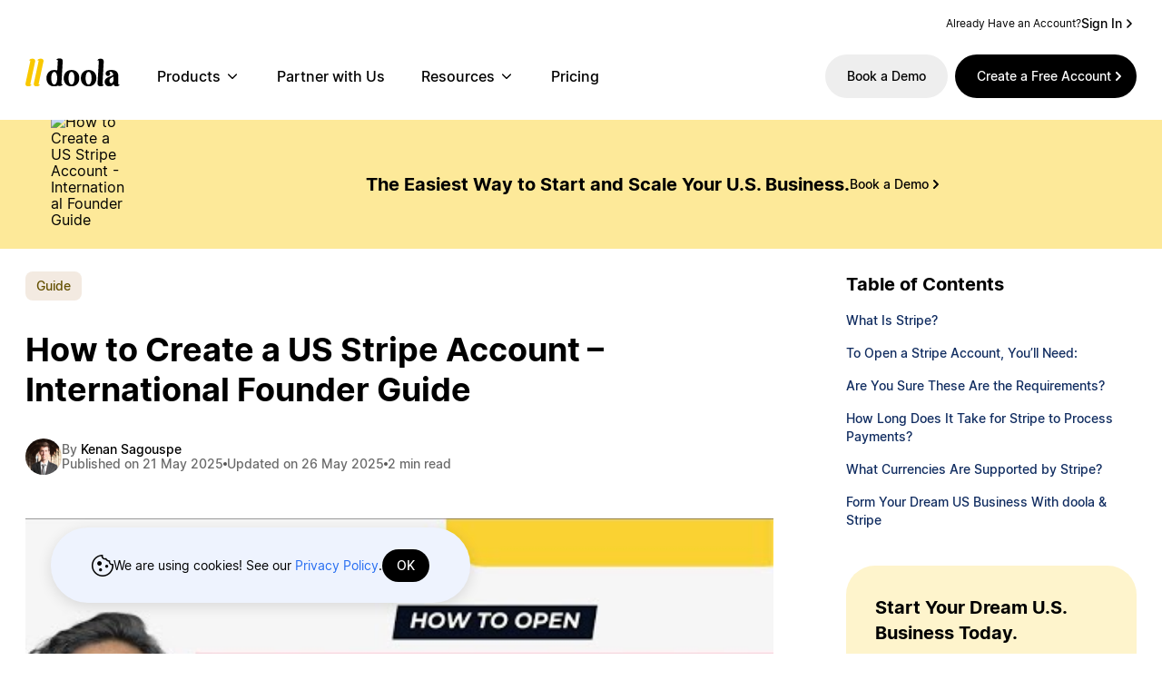

--- FILE ---
content_type: text/html; charset=UTF-8
request_url: https://www.doola.com/blog/how-to-create-a-us-stripe-account/
body_size: 42394
content:

 <!DOCTYPE html>
<html lang="en">

<head>
    <script data-cfasync="false" data-no-defer="1" data-no-minify="1" data-no-optimize="1">var ewww_webp_supported=!1;function check_webp_feature(A,e){var w;e=void 0!==e?e:function(){},ewww_webp_supported?e(ewww_webp_supported):((w=new Image).onload=function(){ewww_webp_supported=0<w.width&&0<w.height,e&&e(ewww_webp_supported)},w.onerror=function(){e&&e(!1)},w.src="data:image/webp;base64,"+{alpha:"UklGRkoAAABXRUJQVlA4WAoAAAAQAAAAAAAAAAAAQUxQSAwAAAARBxAR/Q9ERP8DAABWUDggGAAAABQBAJ0BKgEAAQAAAP4AAA3AAP7mtQAAAA=="}[A])}check_webp_feature("alpha");</script><script data-cfasync="false" data-no-defer="1" data-no-minify="1" data-no-optimize="1">var Arrive=function(c,w){"use strict";if(c.MutationObserver&&"undefined"!=typeof HTMLElement){var r,a=0,u=(r=HTMLElement.prototype.matches||HTMLElement.prototype.webkitMatchesSelector||HTMLElement.prototype.mozMatchesSelector||HTMLElement.prototype.msMatchesSelector,{matchesSelector:function(e,t){return e instanceof HTMLElement&&r.call(e,t)},addMethod:function(e,t,r){var a=e[t];e[t]=function(){return r.length==arguments.length?r.apply(this,arguments):"function"==typeof a?a.apply(this,arguments):void 0}},callCallbacks:function(e,t){t&&t.options.onceOnly&&1==t.firedElems.length&&(e=[e[0]]);for(var r,a=0;r=e[a];a++)r&&r.callback&&r.callback.call(r.elem,r.elem);t&&t.options.onceOnly&&1==t.firedElems.length&&t.me.unbindEventWithSelectorAndCallback.call(t.target,t.selector,t.callback)},checkChildNodesRecursively:function(e,t,r,a){for(var i,n=0;i=e[n];n++)r(i,t,a)&&a.push({callback:t.callback,elem:i}),0<i.childNodes.length&&u.checkChildNodesRecursively(i.childNodes,t,r,a)},mergeArrays:function(e,t){var r,a={};for(r in e)e.hasOwnProperty(r)&&(a[r]=e[r]);for(r in t)t.hasOwnProperty(r)&&(a[r]=t[r]);return a},toElementsArray:function(e){return e=void 0!==e&&("number"!=typeof e.length||e===c)?[e]:e}}),e=(l.prototype.addEvent=function(e,t,r,a){a={target:e,selector:t,options:r,callback:a,firedElems:[]};return this._beforeAdding&&this._beforeAdding(a),this._eventsBucket.push(a),a},l.prototype.removeEvent=function(e){for(var t,r=this._eventsBucket.length-1;t=this._eventsBucket[r];r--)e(t)&&(this._beforeRemoving&&this._beforeRemoving(t),(t=this._eventsBucket.splice(r,1))&&t.length&&(t[0].callback=null))},l.prototype.beforeAdding=function(e){this._beforeAdding=e},l.prototype.beforeRemoving=function(e){this._beforeRemoving=e},l),t=function(i,n){var o=new e,l=this,s={fireOnAttributesModification:!1};return o.beforeAdding(function(t){var e=t.target;e!==c.document&&e!==c||(e=document.getElementsByTagName("html")[0]);var r=new MutationObserver(function(e){n.call(this,e,t)}),a=i(t.options);r.observe(e,a),t.observer=r,t.me=l}),o.beforeRemoving(function(e){e.observer.disconnect()}),this.bindEvent=function(e,t,r){t=u.mergeArrays(s,t);for(var a=u.toElementsArray(this),i=0;i<a.length;i++)o.addEvent(a[i],e,t,r)},this.unbindEvent=function(){var r=u.toElementsArray(this);o.removeEvent(function(e){for(var t=0;t<r.length;t++)if(this===w||e.target===r[t])return!0;return!1})},this.unbindEventWithSelectorOrCallback=function(r){var a=u.toElementsArray(this),i=r,e="function"==typeof r?function(e){for(var t=0;t<a.length;t++)if((this===w||e.target===a[t])&&e.callback===i)return!0;return!1}:function(e){for(var t=0;t<a.length;t++)if((this===w||e.target===a[t])&&e.selector===r)return!0;return!1};o.removeEvent(e)},this.unbindEventWithSelectorAndCallback=function(r,a){var i=u.toElementsArray(this);o.removeEvent(function(e){for(var t=0;t<i.length;t++)if((this===w||e.target===i[t])&&e.selector===r&&e.callback===a)return!0;return!1})},this},i=new function(){var s={fireOnAttributesModification:!1,onceOnly:!1,existing:!1};function n(e,t,r){return!(!u.matchesSelector(e,t.selector)||(e._id===w&&(e._id=a++),-1!=t.firedElems.indexOf(e._id)))&&(t.firedElems.push(e._id),!0)}var c=(i=new t(function(e){var t={attributes:!1,childList:!0,subtree:!0};return e.fireOnAttributesModification&&(t.attributes=!0),t},function(e,i){e.forEach(function(e){var t=e.addedNodes,r=e.target,a=[];null!==t&&0<t.length?u.checkChildNodesRecursively(t,i,n,a):"attributes"===e.type&&n(r,i)&&a.push({callback:i.callback,elem:r}),u.callCallbacks(a,i)})})).bindEvent;return i.bindEvent=function(e,t,r){t=void 0===r?(r=t,s):u.mergeArrays(s,t);var a=u.toElementsArray(this);if(t.existing){for(var i=[],n=0;n<a.length;n++)for(var o=a[n].querySelectorAll(e),l=0;l<o.length;l++)i.push({callback:r,elem:o[l]});if(t.onceOnly&&i.length)return r.call(i[0].elem,i[0].elem);setTimeout(u.callCallbacks,1,i)}c.call(this,e,t,r)},i},o=new function(){var a={};function i(e,t){return u.matchesSelector(e,t.selector)}var n=(o=new t(function(){return{childList:!0,subtree:!0}},function(e,r){e.forEach(function(e){var t=e.removedNodes,e=[];null!==t&&0<t.length&&u.checkChildNodesRecursively(t,r,i,e),u.callCallbacks(e,r)})})).bindEvent;return o.bindEvent=function(e,t,r){t=void 0===r?(r=t,a):u.mergeArrays(a,t),n.call(this,e,t,r)},o};d(HTMLElement.prototype),d(NodeList.prototype),d(HTMLCollection.prototype),d(HTMLDocument.prototype),d(Window.prototype);var n={};return s(i,n,"unbindAllArrive"),s(o,n,"unbindAllLeave"),n}function l(){this._eventsBucket=[],this._beforeAdding=null,this._beforeRemoving=null}function s(e,t,r){u.addMethod(t,r,e.unbindEvent),u.addMethod(t,r,e.unbindEventWithSelectorOrCallback),u.addMethod(t,r,e.unbindEventWithSelectorAndCallback)}function d(e){e.arrive=i.bindEvent,s(i,e,"unbindArrive"),e.leave=o.bindEvent,s(o,e,"unbindLeave")}}(window,void 0),ewww_webp_supported=!1;function check_webp_feature(e,t){var r;ewww_webp_supported?t(ewww_webp_supported):((r=new Image).onload=function(){ewww_webp_supported=0<r.width&&0<r.height,t(ewww_webp_supported)},r.onerror=function(){t(!1)},r.src="data:image/webp;base64,"+{alpha:"UklGRkoAAABXRUJQVlA4WAoAAAAQAAAAAAAAAAAAQUxQSAwAAAARBxAR/Q9ERP8DAABWUDggGAAAABQBAJ0BKgEAAQAAAP4AAA3AAP7mtQAAAA==",animation:"UklGRlIAAABXRUJQVlA4WAoAAAASAAAAAAAAAAAAQU5JTQYAAAD/////AABBTk1GJgAAAAAAAAAAAAAAAAAAAGQAAABWUDhMDQAAAC8AAAAQBxAREYiI/gcA"}[e])}function ewwwLoadImages(e){if(e){for(var t=document.querySelectorAll(".batch-image img, .image-wrapper a, .ngg-pro-masonry-item a, .ngg-galleria-offscreen-seo-wrapper a"),r=0,a=t.length;r<a;r++)ewwwAttr(t[r],"data-src",t[r].getAttribute("data-webp")),ewwwAttr(t[r],"data-thumbnail",t[r].getAttribute("data-webp-thumbnail"));for(var i=document.querySelectorAll("div.woocommerce-product-gallery__image"),r=0,a=i.length;r<a;r++)ewwwAttr(i[r],"data-thumb",i[r].getAttribute("data-webp-thumb"))}for(var n=document.querySelectorAll("video"),r=0,a=n.length;r<a;r++)ewwwAttr(n[r],"poster",e?n[r].getAttribute("data-poster-webp"):n[r].getAttribute("data-poster-image"));for(var o,l=document.querySelectorAll("img.ewww_webp_lazy_load"),r=0,a=l.length;r<a;r++)e&&(ewwwAttr(l[r],"data-lazy-srcset",l[r].getAttribute("data-lazy-srcset-webp")),ewwwAttr(l[r],"data-srcset",l[r].getAttribute("data-srcset-webp")),ewwwAttr(l[r],"data-lazy-src",l[r].getAttribute("data-lazy-src-webp")),ewwwAttr(l[r],"data-src",l[r].getAttribute("data-src-webp")),ewwwAttr(l[r],"data-orig-file",l[r].getAttribute("data-webp-orig-file")),ewwwAttr(l[r],"data-medium-file",l[r].getAttribute("data-webp-medium-file")),ewwwAttr(l[r],"data-large-file",l[r].getAttribute("data-webp-large-file")),null!=(o=l[r].getAttribute("srcset"))&&!1!==o&&o.includes("R0lGOD")&&ewwwAttr(l[r],"src",l[r].getAttribute("data-lazy-src-webp"))),l[r].className=l[r].className.replace(/\bewww_webp_lazy_load\b/,"");for(var s=document.querySelectorAll(".ewww_webp"),r=0,a=s.length;r<a;r++)e?(ewwwAttr(s[r],"srcset",s[r].getAttribute("data-srcset-webp")),ewwwAttr(s[r],"src",s[r].getAttribute("data-src-webp")),ewwwAttr(s[r],"data-orig-file",s[r].getAttribute("data-webp-orig-file")),ewwwAttr(s[r],"data-medium-file",s[r].getAttribute("data-webp-medium-file")),ewwwAttr(s[r],"data-large-file",s[r].getAttribute("data-webp-large-file")),ewwwAttr(s[r],"data-large_image",s[r].getAttribute("data-webp-large_image")),ewwwAttr(s[r],"data-src",s[r].getAttribute("data-webp-src"))):(ewwwAttr(s[r],"srcset",s[r].getAttribute("data-srcset-img")),ewwwAttr(s[r],"src",s[r].getAttribute("data-src-img"))),s[r].className=s[r].className.replace(/\bewww_webp\b/,"ewww_webp_loaded");window.jQuery&&jQuery.fn.isotope&&jQuery.fn.imagesLoaded&&(jQuery(".fusion-posts-container-infinite").imagesLoaded(function(){jQuery(".fusion-posts-container-infinite").hasClass("isotope")&&jQuery(".fusion-posts-container-infinite").isotope()}),jQuery(".fusion-portfolio:not(.fusion-recent-works) .fusion-portfolio-wrapper").imagesLoaded(function(){jQuery(".fusion-portfolio:not(.fusion-recent-works) .fusion-portfolio-wrapper").isotope()}))}function ewwwWebPInit(e){ewwwLoadImages(e),ewwwNggLoadGalleries(e),document.arrive(".ewww_webp",function(){ewwwLoadImages(e)}),document.arrive(".ewww_webp_lazy_load",function(){ewwwLoadImages(e)}),document.arrive("videos",function(){ewwwLoadImages(e)}),"loading"==document.readyState?document.addEventListener("DOMContentLoaded",ewwwJSONParserInit):("undefined"!=typeof galleries&&ewwwNggParseGalleries(e),ewwwWooParseVariations(e))}function ewwwAttr(e,t,r){null!=r&&!1!==r&&e.setAttribute(t,r)}function ewwwJSONParserInit(){"undefined"!=typeof galleries&&check_webp_feature("alpha",ewwwNggParseGalleries),check_webp_feature("alpha",ewwwWooParseVariations)}function ewwwWooParseVariations(e){if(e)for(var t=document.querySelectorAll("form.variations_form"),r=0,a=t.length;r<a;r++){var i=t[r].getAttribute("data-product_variations"),n=!1;try{for(var o in i=JSON.parse(i))void 0!==i[o]&&void 0!==i[o].image&&(void 0!==i[o].image.src_webp&&(i[o].image.src=i[o].image.src_webp,n=!0),void 0!==i[o].image.srcset_webp&&(i[o].image.srcset=i[o].image.srcset_webp,n=!0),void 0!==i[o].image.full_src_webp&&(i[o].image.full_src=i[o].image.full_src_webp,n=!0),void 0!==i[o].image.gallery_thumbnail_src_webp&&(i[o].image.gallery_thumbnail_src=i[o].image.gallery_thumbnail_src_webp,n=!0),void 0!==i[o].image.thumb_src_webp&&(i[o].image.thumb_src=i[o].image.thumb_src_webp,n=!0));n&&ewwwAttr(t[r],"data-product_variations",JSON.stringify(i))}catch(e){}}}function ewwwNggParseGalleries(e){if(e)for(var t in galleries){var r=galleries[t];galleries[t].images_list=ewwwNggParseImageList(r.images_list)}}function ewwwNggLoadGalleries(e){e&&document.addEventListener("ngg.galleria.themeadded",function(e,t){window.ngg_galleria._create_backup=window.ngg_galleria.create,window.ngg_galleria.create=function(e,t){var r=$(e).data("id");return galleries["gallery_"+r].images_list=ewwwNggParseImageList(galleries["gallery_"+r].images_list),window.ngg_galleria._create_backup(e,t)}})}function ewwwNggParseImageList(e){for(var t in e){var r=e[t];if(void 0!==r["image-webp"]&&(e[t].image=r["image-webp"],delete e[t]["image-webp"]),void 0!==r["thumb-webp"]&&(e[t].thumb=r["thumb-webp"],delete e[t]["thumb-webp"]),void 0!==r.full_image_webp&&(e[t].full_image=r.full_image_webp,delete e[t].full_image_webp),void 0!==r.srcsets)for(var a in r.srcsets)nggSrcset=r.srcsets[a],void 0!==r.srcsets[a+"-webp"]&&(e[t].srcsets[a]=r.srcsets[a+"-webp"],delete e[t].srcsets[a+"-webp"]);if(void 0!==r.full_srcsets)for(var i in r.full_srcsets)nggFSrcset=r.full_srcsets[i],void 0!==r.full_srcsets[i+"-webp"]&&(e[t].full_srcsets[i]=r.full_srcsets[i+"-webp"],delete e[t].full_srcsets[i+"-webp"])}return e}check_webp_feature("alpha",ewwwWebPInit);</script>	<style>img:is([sizes="auto" i], [sizes^="auto," i]) { contain-intrinsic-size: 3000px 1500px }</style>
	<meta charset="utf-8">
<meta name="viewport" content="width=device-width, initial-scale=1">

<script type="text/javascript">
!(function(o, c) {
    var n = c.documentElement,
        t = " w-mod-";
    (n.className += t + "js"),
    ("ontouchstart" in o ||
        (o.DocumentTouch && c instanceof DocumentTouch)) &&
    (n.className += t + "touch");
})(window, document);
</script>
<link rel="apple-touch-icon" sizes="180x180" href="/apple-touch-icon.png">
<link rel="icon" type="image/png" href="/favicon.ico">
<link rel="manifest" href="/site.webmanifest">
<link rel="mask-icon" href="/safari-pinned-tab.svg">
<link data-minify="1" href="https://www.doola.com/wp-content/cache/min/1/wp-content/themes/doola2/resources/styles/css/fonts.css?ver=1768237899" data-rocket-async="style" as="style" onload="this.onload=null;this.rel='stylesheet'" onerror="this.removeAttribute('data-rocket-async')"  rel="preload">
<meta name="msapplication-TileColor" content="#da532c">
<meta name="theme-color" content="#ffffff">
<!--  Google Tag Manager  -->
<script>
(function(w, d, s, l, i) {
    w[l] = w[l] || [];
    w[l].push({
        "gtm.start": new Date().getTime(),
        event: "gtm.js"
    });
    var f = d.getElementsByTagName(s)[0],
        j = d.createElement(s),
        dl = l != "dataLayer" ? "&l=" + l : "";
    j.async = true;
    j.src = "https://www.googletagmanager.com/gtm.js?id=" + i + dl;
    f.parentNode.insertBefore(j, f);
})(window, document, "script", "dataLayer", "GTM-TC26L6Q");
</script>
<!--  End Google Tag Manager  -->
<!--  @FIXME: not loaded via GTM because we use NPM package on our ReactJS for loading it  -->
<!--  [Attributes by Finsweet] CMS Slider  -->
<script async="" src="https://cdn.jsdelivr.net/npm/@finsweet/attributes-cmsslider@1/cmsslider.js"></script>
<!--  [Attributes by Finsweet] Smart Lightbox  -->
<script defer="" src="https://cdn.jsdelivr.net/npm/@finsweet/attributes-smartlightbox@1/smartlightbox.js"></script>
<style>
img {
    image-rendering: auto;
    /* Safari seems to support, but seems deprecated and does the same thing as the others. */
    image-rendering: -webkit-optimize-contrast;
}

.cc-banner .cc-message {
    max-width: 90%;
}

@media screen and (max-width: 479px) {
    .cc-window {
        margin-bottom: 2rem;
    }

    .intercom-lightweight-app-launcher {
        margin-bottom: 2rem;
    }
}
</style>

<!--  Taboola Pixel Code  -->
<script type="text/javascript">
window._tfa = window._tfa || [];
window._tfa.push({
    notify: "event",
    name: "page_view",
    id: 1499818
});
!(function(t, f, a, x) {
    if (!document.getElementById(x)) {
        t.async = 1;
        t.src = a;
        t.id = x;
        f.parentNode.insertBefore(t, f);
    }
})(
    document.createElement("script"),
    document.getElementsByTagName("script")[0],
    "//cdn.taboola.com/libtrc/unip/1499818/tfa.js",
    "tb_tfa_script"
);
</script>
<!--  End of Taboola Pixel Code  -->
<!--  TrustBox script  -->
<script type="text/javascript" src="https://widget.trustpilot.com/bootstrap/v5/tp.widget.bootstrap.min.js" async="">
</script>
<!--  End TrustBox script  -->
<script type="application/ld+json">
{
    "@context": "https://schema.org",
    "@type": "Organization",
    "name": "doola",
    "url": "https://www.doola.com/",
    "alternateName": "doola: Form your LLC, DAO LLC, or C Corp from anywhere",
    "logo": "https://assets.website-files.com/61644bfcf5a00912a53db094/62faa1969524973a9214b35d_doola logo black.svg",
    "sameAs": [
        "https://www.linkedin.com/company/doolahq",
        "https://www.youtube.com/channel/UCBkJ5fBcFWc_gsyxOAj_qnA",
        "https://www.instagram.com/doolahq/",
        "https://twitter.com/doolaHQ",
        "https://www.facebook.com/doolaHQ/"
    ]
}
</script>

<script type="text/javascript">
(function() {
    var t = document.createElement('script'),
        s = document.getElementsByTagName('script')[0];
    t.async = true;
    t.id = 'cio-forms-handler';
    t.setAttribute('data-site-id',
        '624c230f3b1f1d8a3d90'
        );
    t.setAttribute('data-base-url', 'https://customerioforms.com');

    t.src = 'https://customerioforms.com/assets/forms.js';

    s.parentNode.insertBefore(t, s);
})();
</script>

<!-- Start of HubSpot Embed Code -->
<script type="text/javascript" id="hs-script-loader" async defer src="//js.hs-scripts.com/23182676.js"></script>
<!-- End of HubSpot Embed Code -->

<script>
! function() {
    window.unify || (window.unify = Object.assign([], ["identify", "page", "startAutoPage", "stopAutoPage",
        "startAutoIdentify", "stopAutoIdentify"
    ].reduce((function(t, e) {
        return t[e] = function() {
            return unify.push([e, [].slice.call(arguments)]), unify
        }, t
    }), {})));
    var t = document.createElement("script");
    t.async = !0, t.setAttribute("src", "https://tag.unifyintent.com/v1/AQVoU44FmLmVAJKC3YFSW2/script.js"), t
        .setAttribute("data-api-key", "wk_mvHiBYzx_5Jz2H36N6n6Lpbvz4HueVUUwJwYeHiVd"), t.setAttribute("id", "unifytag"),
        (document.body || document.head).appendChild(t)
}();
</script>
<!-- Pinterest verification Code -->
<meta name="p:domain_verify" content="c86a1259ebf782dc469b277103a4ace2" />
<!-- End of Pinterest verification Code -->

<script>
    // Function to load the PostHog script
    function loadPostHogScript() {
        var script = document.createElement('script');
        script.type = 'text/javascript';
        script.defer = true;
        script.src = 'https://app.posthog.com/static/array.js'; 
        script.onload = function() {
            initPostHog();
        };
        document.getElementsByTagName('head')[0].appendChild(script);
    }

    // Function to initialize PostHog
    function initPostHog() {
        posthog.init("phc_6owBQTbz93ArDLq3PTXu6zgv2d58mvN5pgCHELN8xgY", {
            api_host: "https://app.posthog.com",
            autocapture: false, // Disable autocapture if not needed
        });
    }


    // Function to check if GTM has loaded
    function checkGTMReady() {
        if (window.dataLayer) {
            // If dataLayer exists, GTM is ready
            loadPostHogScript();
        } else {
            // If not, check again after a short delay
            setTimeout(checkGTMReady, 100); // Adjust the delay as needed
        }
    }

    // Start checking for GTM readiness
    checkGTMReady();
</script>


<!-- Search Engine Optimization by Rank Math PRO - https://rankmath.com/ -->
<title>How to Create a US Stripe Account - International Founder Guide - doola is for Do&#039;ers: LLC Formation, Bookkeeping, Business Taxes, and E-Commerce Analytics</title>
<link crossorigin data-rocket-preconnect href="https://cdn.taboola.com" rel="preconnect">
<link crossorigin data-rocket-preconnect href="https://www.google-analytics.com" rel="preconnect">
<link crossorigin data-rocket-preconnect href="https://analytics.tiktok.com" rel="preconnect">
<link crossorigin data-rocket-preconnect href="https://partnersps.doola.com" rel="preconnect">
<link crossorigin data-rocket-preconnect href="https://public.profitwell.com" rel="preconnect">
<link crossorigin data-rocket-preconnect href="https://snap.licdn.com" rel="preconnect">
<link crossorigin data-rocket-preconnect href="https://bat.bing.com" rel="preconnect">
<link crossorigin data-rocket-preconnect href="https://static.ads-twitter.com" rel="preconnect">
<link crossorigin data-rocket-preconnect href="https://a.quora.com" rel="preconnect">
<link crossorigin data-rocket-preconnect href="https://connect.facebook.net" rel="preconnect">
<link crossorigin data-rocket-preconnect href="https://www.googletagmanager.com" rel="preconnect">
<link crossorigin data-rocket-preconnect href="https://js.hs-banner.com" rel="preconnect">
<link crossorigin data-rocket-preconnect href="https://js.hs-analytics.net" rel="preconnect">
<link crossorigin data-rocket-preconnect href="https://js.usemessages.com" rel="preconnect">
<link crossorigin data-rocket-preconnect href="https://js.hscollectedforms.net" rel="preconnect">
<link crossorigin data-rocket-preconnect href="https://assets.customer.io" rel="preconnect">
<link crossorigin data-rocket-preconnect href="https://d7zve4d3u0dfm.cloudfront.net" rel="preconnect">
<link crossorigin data-rocket-preconnect href="https://customerioforms.com" rel="preconnect">
<link crossorigin data-rocket-preconnect href="https://cdn.jsdelivr.net" rel="preconnect">
<link crossorigin data-rocket-preconnect href="https://widget.trustpilot.com" rel="preconnect">
<link crossorigin data-rocket-preconnect href="https://js.hs-scripts.com" rel="preconnect">
<link crossorigin data-rocket-preconnect href="https://tag.unifyintent.com" rel="preconnect">
<link crossorigin data-rocket-preconnect href="https://app.posthog.com" rel="preconnect">
<link crossorigin data-rocket-preconnect href="https://cdnjs.cloudflare.com" rel="preconnect">
<link crossorigin data-rocket-preconnect href="https://js.codedrink.com" rel="preconnect">
<link crossorigin data-rocket-preconnect href="https://t.doola.com" rel="preconnect">
<link crossorigin data-rocket-preconnect href="https://fonts.googleapis.com" rel="preconnect">
<link crossorigin data-rocket-preconnect href="https://app.referralhero.com" rel="preconnect">
<link crossorigin data-rocket-preconnect href="https://unpkg.com" rel="preconnect">
<link crossorigin data-rocket-preconnect href="https://us-assets.i.posthog.com" rel="preconnect">
<link crossorigin data-rocket-preconnect href="https://d3e54v103j8qbb.cloudfront.net" rel="preconnect">
<link crossorigin data-rocket-preconnect href="https://www.paypal.com" rel="preconnect">
<style id="rocket-critical-css">@font-face{font-family:'Inter';font-style:normal;font-weight:400;font-display:swap;src:url(https://www.doola.com/wp-content/themes/doola2/resources/fonts/Inter-Regular.woff2?v=3.19) format("woff2"),url(https://www.doola.com/wp-content/themes/doola2/resources/fonts/Inter-Regular.woff?v=3.19) format("woff")}@font-face{font-family:'Inter';font-style:italic;font-weight:400;font-display:swap;src:url(https://www.doola.com/wp-content/themes/doola2/resources/fonts/Inter-Italic.woff2?v=3.19) format("woff2"),url(https://www.doola.com/wp-content/themes/doola2/resources/fonts/Inter-Italic.woff?v=3.19) format("woff")}@font-face{font-family:'Inter';font-style:normal;font-weight:500;font-display:swap;src:url(https://www.doola.com/wp-content/themes/doola2/resources/fonts/Inter-Medium.woff2?v=3.19) format("woff2"),url(https://www.doola.com/wp-content/themes/doola2/resources/fonts/Inter-Medium.woff?v=3.19) format("woff")}@font-face{font-family:'Inter';font-style:normal;font-weight:600;font-display:swap;src:url(https://www.doola.com/wp-content/themes/doola2/resources/fonts/Inter-SemiBold.woff2?v=3.19) format("woff2"),url(https://www.doola.com/wp-content/themes/doola2/resources/fonts/Inter-SemiBold.woff?v=3.19) format("woff")}@font-face{font-family:'Inter';font-style:italic;font-weight:600;font-display:swap;src:url(https://www.doola.com/wp-content/themes/doola2/resources/fonts/Inter-SemiBoldItalic.woff2?v=3.19) format("woff2"),url(https://www.doola.com/wp-content/themes/doola2/resources/fonts/Inter-SemiBoldItalic.woff?v=3.19) format("woff")}@font-face{font-family:'Inter';font-style:normal;font-weight:700;font-display:swap;src:url(https://www.doola.com/wp-content/themes/doola2/resources/fonts/Inter-Bold.woff2?v=3.19) format("woff2"),url(https://www.doola.com/wp-content/themes/doola2/resources/fonts/Inter-Bold.woff?v=3.19) format("woff")}@media (max-width:767px){.blog-post-card__video-outer{width:calc(100vw - 32px);height:calc(56.25vw - 32px)}}.author-headshot{width:48px;height:48px;border-radius:50%}.author-details{display:flex;align-items:center;gap:8px}.publish-date-and-read-time{display:-ms-grid;display:grid;grid-auto-columns:1fr;grid-column-gap:0.25rem;-ms-grid-columns:-webkit-max-content -webkit-max-content;-ms-grid-columns:max-content max-content;grid-template-columns:-webkit-max-content -webkit-max-content;grid-template-columns:max-content max-content;-ms-grid-rows:auto;grid-template-rows:auto}.wp-block-button__link{align-content:center;box-sizing:border-box;display:inline-block;height:100%;text-align:center;word-break:break-word}.wp-block-buttons{box-sizing:border-box}.wp-block-buttons>.wp-block-button{display:inline-block;margin:0}.wp-block-buttons.is-content-justification-left{justify-content:flex-start}.wp-block-buttons.is-content-justification-center{justify-content:center}.wp-block-buttons .wp-block-button__link{width:100%}.wp-block-columns{align-items:normal!important;box-sizing:border-box;display:flex;flex-wrap:wrap!important}@media (min-width:782px){.wp-block-columns{flex-wrap:nowrap!important}}@media (max-width:781px){.wp-block-columns:not(.is-not-stacked-on-mobile)>.wp-block-column{flex-basis:100%!important}}@media (min-width:782px){.wp-block-columns:not(.is-not-stacked-on-mobile)>.wp-block-column{flex-basis:0;flex-grow:1}}.wp-block-column{flex-grow:1;min-width:0;overflow-wrap:break-word;word-break:break-word}.wp-block-group{box-sizing:border-box}.wp-block-image img{box-sizing:border-box;height:auto;max-width:100%;vertical-align:bottom}.wp-block-spacer{clear:both}:root{--wp--preset--font-size--normal:16px;--wp--preset--font-size--huge:42px}.has-text-align-center{text-align:center}:root{--green:#22baa0;--red:#e06470;--gray-border:#bcc6c9;--light-gray-border:#dee2e6}html{line-height:1.15;-webkit-text-size-adjust:100%}body{margin:0}h1{font-size:2em;margin:0.67em 0}a{background-color:transparent}small{font-size:80%}img{border-style:none}button,input{font-family:inherit;font-size:100%;line-height:1.15;margin:0}button,input{overflow:visible}button{text-transform:none}button{-webkit-appearance:button}button::-moz-focus-inner{border-style:none;padding:0}button:-moz-focusring{outline:1px dotted ButtonText}::-webkit-file-upload-button{-webkit-appearance:button;font:inherit}:root{--light-background-tertiary:#EEEEEE;--light-background-inverse-primary:#000000;--light-content-primary:#000000}html{overflow-x:hidden;font-family:"Inter",-apple-system,BlinkMacSystemFont,"Segoe UI","Roboto","Oxygen","Ubuntu","Cantarell","Helvetica Neue",sans-serif;text-align:left;max-width:100vw!important}body.doola2-body{padding-bottom:0;width:100%;max-width:100vw;overflow:hidden}h1,h2,h3,h4{font-weight:700;letter-spacing:0em;text-align:left;color:#000;margin-bottom:0;scroll-margin-top:150px}h1{font-size:52px;line-height:64px;text-align:center}@media (max-width:767px){h1{font-size:32px;line-height:40px}}h2{font-size:36px;line-height:44px}h2.wp-block-heading{margin-bottom:0}@media (max-width:767px){h2{font-size:32px;line-height:40px}}h3{font-size:24px;line-height:32px}h4{font-size:20px;line-height:28px}p{font-size:16px;font-weight:400;line-height:24px;letter-spacing:0em}p:empty{display:none}p a{color:#276ef1}img{height:auto}small{font-size:14px;font-weight:400;line-height:20px;letter-spacing:0em}a{text-decoration:none;color:unset}.wp-block-button__link,button{display:flex;padding:16px 24px;justify-content:center;align-items:center;gap:8px;border-radius:24px;background:var(--light-background-inverse-primary, #000);color:var(--light-content-inverse-primary, #fff);text-align:center;font-size:14px;font-family:Inter;font-weight:500;line-height:16px}.is-style-button-with-right-arrow .wp-block-button__link{padding:16px 12px 16px 24px}@media (min-width:782px){.mobile-only{display:none!important}}@media (max-width:781px){.desktop-only{display:none!important}}.light-text{color:var(--light-content-tertiary, #6b6b6b);font-size:14px;font-family:Inter;font-style:normal;font-weight:400;line-height:20px}.standard-width-container{max-width:1224px;padding-left:16px;padding-right:16px;margin-left:auto;margin-right:auto;box-sizing:unset}footer.d2-footer .d2-footer-container .d2-footer-main .d2-footer-right .d2-footer__newsletter div.wpforms-container-full form .wpforms-field{padding:0px}footer.d2-footer .d2-footer-container .d2-footer-main .d2-footer-right .d2-footer__newsletter div.wpforms-container-full form .wpforms-field input{padding:6px 6px 6px 16px;color:rgba(0,0,0,0.38);font-size:16px;font-weight:500;line-height:20px;width:100%;max-width:100%;border-radius:32px;background-color:#F6F6F6;height:48px;border:0px}footer.d2-footer .d2-footer-container .d2-footer-nav .footer5_link-list img.footer-chevron-image{position:absolute;height:24px;width:24px;right:16px;top:8px;display:none}@media (max-width:768px){footer.d2-footer .d2-footer-container .d2-footer-nav .footer5_link-list img.footer-chevron-image{display:block}}body.doola2-body{padding-top:204px}@media (max-width:767px){body.doola2-body{padding-top:100px}}.d2-header{position:fixed;left:0px;top:0px;width:100%;z-index:999;background-color:white}.d2-header .d2-header_topbar{padding:16px 0px 8px;max-height:44px}@media (max-width:768px){.d2-header .d2-header_topbar{display:none}}.d2-header .d2-header_topbar .already-have{display:flex;align-items:center;justify-content:flex-end;gap:8px}.d2-header .d2-header_topbar .already-have p{font-size:12px;font-weight:400;line-height:20px;margin:0px}.d2-header .d2-header_topbar .already-have a{display:flex;justify-content:center;align-items:center;gap:4px;font-size:14px;font-style:normal;font-weight:500;line-height:16px}.d2-header__nav__item-title,.d2-header__nav__item-title>a{white-space:nowrap}.d2-header__nav,.d2-header__mobile-nav{display:flex;width:1226px;padding:16px 0px;justify-content:space-between;align-items:center;margin-left:auto;margin-right:auto;color:var(--light-content-primary, #000);font-size:16px;font-family:Inter;font-weight:500;line-height:20px;box-sizing:border-box;max-width:100%}@media (max-width:1199px){.d2-header__nav,.d2-header__mobile-nav{padding:16px 0px;box-sizing:border-box;width:calc(100vw - 32px);background-color:transparent}}.d2-header__nav a,.d2-header__mobile-nav a{color:unset}.d2-header__nav__logo{width:105px;height:auto;margin-right:40px;object-fit:contain;margin-bottom:5px}@media (max-width:1199px){.d2-header__nav__logo{margin-bottom:0px;width:78.404px;height:24px}}.d2-header__nav__dropdown-list{display:none;position:absolute;z-index:999;padding-top:16px}@media (max-width:1199px){.d2-header__nav__dropdown-list{padding-top:0px;position:inherit}}@media (max-width:1199px){.d2-header__nav__dropdown-list .drop_down_outer_main{border-top:0px;box-shadow:none;width:100%}}@media (max-width:1199px){.d2-header__nav__dropdown-list .drop_down_outer{padding:16px 0px;flex-direction:column}}@media (max-width:1199px){.d2-header__nav__dropdown-list .drop_down_outer .d2-header__nav__dropdown-link-list{box-shadow:none;border-radius:0px;background-color:transparent;padding:0px}}.d2-header__nav__dropdown-list .d2-header__nav__dropdown-link-list{display:flex;flex-direction:column;gap:24px;padding:24px 0px;border-radius:24px;background:var(--Light-Background-Primary, #FFF);box-shadow:0px 4px 40px 0px rgba(0,0,0,0.08)}.d2-header__nav__dropdown-list .d2-header__nav__dropdown-link-list .d2-header__nav__dropdown-link{display:flex;max-width:100%;width:232px;border-radius:0px;padding:0px 24px 0px 21px;border-left:3px solid #ffffff}.d2-header__nav__navbar-menu{display:flex;flex-grow:1;justify-content:space-between}.d2-header__nav__navbar-menu__menu-left{display:flex;align-items:center}.d2-header__nav__navbar-menu__menu-left__mobile-nav-buttons{display:none}.d2-header__nav__navbar-menu__menu-left .d2-header__nav__menu-dropdown{position:relative;padding-right:22px;margin-right:40px}.d2-header__nav__navbar-menu__menu-left .d2-header__nav__menu-dropdown.top_level_no_children{padding-right:0px}.d2-header__nav__navbar-menu__menu-left .d2-header__nav__menu-dropdown.top_level_no_children img{display:none}.d2-header__nav__navbar-menu__menu-left .d2-header__nav__menu-dropdown:last-child{margin-right:0px}.d2-header__nav__navbar-menu__menu-left .d2-header__nav__menu-dropdown .d2-header__nav__dropdown-link__title{color:var(--black, #000);font-size:16px;font-weight:500;line-height:20px;margin:0;padding-left:36px;background-repeat:no-repeat;background-size:20px;ransition-duration:0.3s}.d2-header__nav__navbar-menu__menu-left .d2-header__nav__menu-dropdown .d2-header__nav__dropdown-link__desc{color:#545454;font-size:14px;line-height:20px;margin:0}@media (max-width:1199px){.d2-header__nav__navbar-menu__menu-left{display:none}}.d2-header__nav__navbar-menu__menu-right{display:flex}.d2-header__nav__navbar-menu__menu-right--scroll-header{margin-right:8px}@media (max-width:1199px){.d2-header__nav__navbar-menu__menu-right{display:none}}.d2-header__nav .header-chevron-image,.d2-header__mobile-nav .header-chevron-image{position:absolute;top:50%;transform:translateY(-50%);right:0;filter:brightness(0);width:18px;height:18px}.d2-header__mobile-nav .button-login{padding:16px 0px;margin-right:40px}.d2-header__nav .button-nav-start,.d2-header__mobile-nav .button-nav-start{display:flex;padding:16px 12px 16px 24px;justify-content:center;align-items:center;gap:8px;background:var(--light-background-inverse-primary, #000);color:var(--light-content-inverse-primary, #fff);text-align:center;font-size:14px;font-family:Inter;font-weight:500;line-height:16px;border-radius:24px}.d2-header__nav__menu-button .menu-icon{position:relative;width:24px;height:24px;top:0;right:0}@media (min-width:1200px){.d2-header__nav__menu-button .menu-icon{display:none}}.d2-header__nav__menu-button .menu-icon .icon-left{position:absolute;height:2px;width:12px;top:12px;background-color:black}.d2-header__nav__menu-button .menu-icon .icon-left:before{position:absolute;width:12px;height:2px;background-color:black;content:"";top:-6px}.d2-header__nav__menu-button .menu-icon .icon-left:after{position:absolute;width:12px;height:2px;background-color:black;content:"";top:6px}.d2-header__nav__menu-button .menu-icon .icon-right{position:absolute;height:2px;width:12px;top:12px;background-color:black;left:10px}.d2-header__nav__menu-button .menu-icon .icon-right:before{position:absolute;width:12px;height:2px;background-color:black;content:"";top:-6px}.d2-header__nav__menu-button .menu-icon .icon-right:after{position:absolute;width:12px;height:2px;background-color:black;content:"";top:6px}.d2-header__mobile-nav{display:none;margin-top:16px}.d2-header__mobile-nav .header-chevron-image{top:25px;right:16px}.d2-header__mobile-nav nav.d2-header__nav__navbar-menu.d2-header__nav__navbar-menu--mobile{display:block;width:100%}.d2-header__mobile-nav .d2-header__nav__menu-dropdown.link-list{width:100%;margin-bottom:16px;padding-bottom:5px}.d2-header__mobile-nav .d2-header__nav__menu-dropdown.link-list.top_level_no_children .d2-header__nav__item-title{padding:0px}.d2-header__mobile-nav .d2-header__nav__menu-dropdown.link-list.top_level_no_children .d2-header__nav__item-title a{padding:16px;display:block}@media (max-width:1199px){.d2-header__mobile-nav .d2-header__nav__menu-dropdown.link-list .d2-header__nav__item-title a{display:block}}@media (max-width:1199px){.d2-header__mobile-nav .d2-header__nav__menu-dropdown.link-list .d2-header__nav__item-title{padding:16px}}@media (max-width:1199px){.d2-header__mobile-nav .d2-header__nav__menu-dropdown.link-list{margin:0px;padding:0px}}.d2-header__mobile-nav .d2-header__nav__dropdown-list{width:100%;box-shadow:none}.d2-header__mobile-nav .d2-header__nav__dropdown-list .d2-header__nav__dropdown-link-list .d2-header__nav__dropdown-link{width:auto;max-width:unset;display:block}.d2-header__mobile-nav .d2-header__nav__dropdown-list .d2-header__nav__dropdown-link-list{width:100%;display:flex;flex-direction:column;flex-wrap:nowrap;max-height:unset}.d2-blog-single__hero{position:relative;background-color:transparent}.d2-blog-single__hero:before{content:"";display:none}.d2-blog-single__hero>div{flex:1;position:relative}@media (min-width:768px){.d2-blog-single__hero>div{width:100%}}.d2-blog-single__hero__date{padding-top:0px;font-size:14px;font-style:normal;font-weight:500;line-height:16px;color:#6b6b6b;display:flex;align-items:center;gap:8px}@media (max-width:767px){.d2-blog-single__hero__date{font-size:14px;line-height:16px}}.d2-blog-single__bottom{display:flex;gap:80px;justify-content:space-between;padding:80px 16px}.d2-blog-single__bottom img{max-width:100%}.d2-blog-single__bottom figure.wp-block-image{margin:48px 0px}@media (max-width:768px){.d2-blog-single__bottom figure.wp-block-image{margin:24px 0px;border-radius:24px}}.d2-blog-single__bottom figure.wp-block-image img{border-radius:32px}@media (max-width:767px){.d2-blog-single__bottom figure.wp-block-image img{border-radius:24px}}@media (max-width:768px){.d2-blog-single__bottom{padding:40px 16px}}.d2-blog-single__bottom__main{max-width:824px}.d2-blog-single__bottom__main a{color:var(--light-content-accent, #276ef1)}@media (max-width:992px){.d2-blog-single__bottom__main{width:100%;max-width:100%!important}}.d2-blog-single__bottom__main .blog-post-card_author{display:flex;gap:16px;align-items:center}@media (max-width:768px){.d2-blog-single__bottom__main .blog-post-card_author{margin-top:24px}}.d2-blog-single__bottom__main .blog-post-card_author .author-details{align-items:flex-start;gap:8px;flex-direction:column;justify-content:center}.d2-blog-single__bottom__main .blog-post-card_author .author-details>.header-subtext{font-size:14px;font-style:normal;font-weight:500;line-height:16px;color:#6b6b6b;margin-bottom:0px}.d2-blog-single__bottom__main .blog-post-card_author .author-details>.header-subtext span{color:#000}@media (max-width:767px){.d2-blog-single__bottom__main .blog-post-card_author .author-details>.header-subtext{font-size:14px;line-height:16px}}.d2-blog-single__bottom__main .blog-post-card_author .author-details .publish-date-and-read-time{font-size:14px;font-weight:400;line-height:16px}.d2-blog-single__bottom__sidebar{position:relative}@media (min-width:992px){.d2-blog-single__bottom__sidebar{width:40%}}@media (max-width:992px){.d2-blog-single__bottom__sidebar{display:none}}@media (max-width:768px){.d2-blog-single__sidebar{display:none}}.d2-blog-single__sidebar figure.wp-block-image{margin:0px}.d2-blog-single__sidebar figure.wp-block-image img{border-radius:0px}.d2-blog-single__details{display:flex;justify-content:space-between;gap:16px}@media (min-width:1225px){.d2-blog-single__details{margin-top:32px;margin-bottom:48px}}@media (max-width:1224px){.d2-blog-single__details{flex-direction:column}}.d2-blog-single__hero{border-radius:0px;margin-top:0px;margin-bottom:24px}@media (max-width:767px){.d2-blog-single__hero{margin-right:0px;margin-left:0px;width:100%;padding:0px;margin-bottom:0px;padding-bottom:12px}}.d2-blog-single__hero__title{margin-top:32px;font-size:36px;line-height:44px;text-align:left}@media (max-width:767px){.d2-blog-single__hero__title{font-size:28px;line-height:36px;margin-top:24px}}.d2-blog-single__hero .blog-post-card_author img{width:40px;height:40px}@media (max-width:767px){.d2-blog-single__hero .blog-post-card_author img{width:40px;height:40px}}.d2-blog-single__bottom__main p{margin:24px 0px}@media (max-width:767px){.d2-blog-single__bottom__main p{margin:16px 0px}}.d2-blog-single__hero .category-tag{width:fit-content;border-radius:8px;padding:8px 12px;text-decoration:none;text-transform:uppercase;border:0px #000;text-decoration:none;font-family:Inter;font-size:14px;font-style:normal;font-weight:500;line-height:16px;text-transform:none;position:absolute;top:24px;left:24px}.d2-blog-single__hero .catlang{display:flex;align-items:center;justify-content:space-between}.doola-progress-container{width:100%;background-color:#ffffff}.doola-progress-container .doola-progress-bar{height:8px;border-radius:0px 8px 8px 0px;background:var(--Light-Border-Warning, #fbde66);width:0}.bottom-newsletter div.wpforms-container-full form.wpforms-form .wpforms-field-container .wpforms-field{padding:0px}.bottom-newsletter div.wpforms-container-full form.wpforms-form .wpforms-field-container .wpforms-field input{border-radius:16px;background:var(--Light-Background-Tertiary, #EEE);padding:4px 4px 4px 25px;color:var(--Light-Content-Tertiary, #6B6B6B);font-size:14px;font-weight:500;line-height:20px;max-width:100%;height:50px;border:0px}.bottom-newsletter p.unsuscribe_text br{display:none}.d2-cookie-consent{background-color:#eef3fe;color:#000;position:fixed;width:430px;bottom:56px;left:56px;padding:17.44px 16px;z-index:999999;box-shadow:0px 4px 16px 0px rgba(0,0,0,0.12);border-radius:80px;display:none}.d2-cookie-consent--visible{display:block}.d2-cookie-consent br{display:none}.d2-cookie-consent__inner{display:flex;gap:16px;margin-left:auto;margin-right:auto;align-items:center;position:relative;justify-content:center}.d2-cookie-consent img{width:24px;height:auto}.d2-cookie-consent p{color:var(--Light-Content-Primary, #000);font-family:Inter;font-size:14px;font-style:normal;font-weight:400;line-height:20px}.d2-cookie-consent p a{color:var(--Light-Content-Accent, #276ef1);font-family:Inter;font-size:14px;font-style:normal;font-weight:400;line-height:20px}@media (max-width:599px){.d2-cookie-consent{box-sizing:border-box;padding:16px;width:100vw;height:fit-content;border-radius:0;left:0;bottom:0;box-shadow:0px -4px 16px 0px rgba(0,0,0,0.12);z-index:999999999999}.d2-cookie-consent__inner{width:100%;margin-right:auto;margin-left:0;justify-content:left;display:flex}.d2-cookie-consent__inner br{display:block}.d2-cookie-consent__inner button{margin-left:auto}}.d2-cookie-consent button{border-radius:24px;padding:10px 16px;background:black;color:white;white-space:nowrap;text-align:center;font-size:14px;font-style:normal;font-weight:500;line-height:16px;border:none;font-size:14px;font-style:normal;font-weight:500;line-height:16px}.fixed-cta-outer{position:fixed;bottom:0;border-radius:24px 24px 0px 0px;background:var(--Light-Vibrant-Warning, #FDE999);box-shadow:0px -4px 16px 0px rgba(0,0,0,0.12);z-index:10}.fixed-cta-outer--closed .fixed-box__icon{transform:rotate(180deg);transform-origin:center;right:100px;top:25px}.fixed-cta-outer--closed .fixed-box__title{padding-left:100px;padding-right:100px}.fixed-cta-outer--closed .fixed-box__content{display:none}@media (max-width:767px){.fixed-cta-outer--closed .fixed-box__title{padding-left:0px;padding-right:50px;text-align:left}.fixed-cta-outer--closed .fixed-box__icon{right:50px}}.fixed-box{position:relative;padding:24px;flex-direction:column;align-items:center;display:flex;overflow:hidden}@media (max-width:767px){.fixed-box{align-items:flex-start}}.fixed-box__icon{position:absolute;right:45px;top:20px}.fixed-box__title{margin-top:0;padding-left:50px;padding-right:50px;text-align:center}@media (max-width:767px){.fixed-box__title{padding-left:0px;text-align:left}}.fixed-box__content{text-align:center;margin-left:auto;margin-right:auto}.fixed-box__content p{margin-top:12px;margin-bottom:12px;font-size:14px}@media (max-width:767px){.fixed-box__content{margin-left:unset;text-align:left}}.fixed-box__content .wp-block-buttons{gap:0px;row-gap:8px;margin-left:auto;margin-right:auto;justify-content:center}@media (max-width:767px){.fixed-box__content .wp-block-buttons{margin-left:unset;justify-content:flex-start}}div.wpforms-container-full .wpforms-form *{background:none;border:0 none;border-radius:0;-webkit-border-radius:0;-moz-border-radius:0;float:none;font-size:100%;height:auto;letter-spacing:normal;list-style:none;outline:none;position:static;text-decoration:none;text-indent:0;text-shadow:none;text-transform:none;width:auto;visibility:visible;overflow:visible;margin:0;padding:0;box-sizing:border-box;-webkit-box-sizing:border-box;-moz-box-sizing:border-box;-webkit-box-shadow:none;-moz-box-shadow:none;-ms-box-shadow:none;-o-box-shadow:none;box-shadow:none}div.wpforms-container-full .wpforms-form input{margin:0;border:0;padding:0;display:inline-block;vertical-align:middle;background:none;height:auto;-webkit-box-sizing:border-box;-moz-box-sizing:border-box;box-sizing:border-box}div.wpforms-container-full .wpforms-form .wpforms-field{padding:10px 0;clear:both}div.wpforms-container-full .wpforms-form noscript.wpforms-error-noscript{color:#990000}div.wpforms-container-full .wpforms-form .wpforms-submit-spinner{margin-left:0.5em;display:inline-block;vertical-align:middle;max-width:26px}div.wpforms-container-full .wpforms-form .wpforms-field-hidden{display:none;padding:0}@media only screen and (max-width:600px){div.wpforms-container-full .wpforms-form .wpforms-field:not(.wpforms-field-phone):not(.wpforms-field-select-style-modern):not(.wpforms-field-radio):not(.wpforms-field-checkbox):not(.wpforms-field-layout){overflow-x:hidden}div.wpforms-container-full .wpforms-form .wpforms-field{padding-right:1px;padding-left:1px}div.wpforms-container-full .wpforms-form .wpforms-field>*{max-width:100%}}</style><link rel="preload" data-rocket-preload as="image" href="https://i.ytimg.com/vi/5pmvsGeDNGE/hqdefault.jpg" fetchpriority="high">
<meta name="description" content="Trying to create a US Stripe Account as an international founder? Discover your options and streamline the process with doola — your trusted partner in launching and growing your business"/>
<meta name="robots" content="follow, index, max-snippet:-1, max-video-preview:-1, max-image-preview:large"/>
<link rel="canonical" href="https://www.doola.com/blog/how-to-create-a-us-stripe-account/" />
<meta property="og:locale" content="en_US" />
<meta property="og:type" content="article" />
<meta property="og:title" content="How to Create a US Stripe Account - International Founder Guide - doola is for Do&#039;ers: LLC Formation, Bookkeeping, Business Taxes, and E-Commerce Analytics" />
<meta property="og:description" content="Trying to create a US Stripe Account as an international founder? Discover your options and streamline the process with doola — your trusted partner in launching and growing your business" />
<meta property="og:url" content="https://www.doola.com/blog/how-to-create-a-us-stripe-account/" />
<meta property="og:site_name" content="doola: A Business-in-a-Box™" />
<meta property="article:section" content="Guide" />
<meta property="og:updated_time" content="2025-05-26T01:07:50-05:00" />
<meta property="og:image" content="https://www.doola.com/wp-content/uploads/2023/01/617a95563d88b1725ffcf7a8_61786f221a9e8e2d55cf1d22_6174435421e16c00c0f26c81_63.png" />
<meta property="og:image:secure_url" content="https://www.doola.com/wp-content/uploads/2023/01/617a95563d88b1725ffcf7a8_61786f221a9e8e2d55cf1d22_6174435421e16c00c0f26c81_63.png" />
<meta property="og:image:width" content="624" />
<meta property="og:image:height" content="460" />
<meta property="og:image:alt" content="How To Create a US Stripe Account | International Founder Guide | doola Blog" />
<meta property="og:image:type" content="image/png" />
<meta property="article:published_time" content="2025-05-21T00:00:00-05:00" />
<meta property="article:modified_time" content="2025-05-26T01:07:50-05:00" />
<meta name="twitter:card" content="summary_large_image" />
<meta name="twitter:title" content="How to Create a US Stripe Account - International Founder Guide - doola is for Do&#039;ers: LLC Formation, Bookkeeping, Business Taxes, and E-Commerce Analytics" />
<meta name="twitter:description" content="Trying to create a US Stripe Account as an international founder? Discover your options and streamline the process with doola — your trusted partner in launching and growing your business" />
<meta name="twitter:image" content="https://www.doola.com/wp-content/uploads/2023/01/617a95563d88b1725ffcf7a8_61786f221a9e8e2d55cf1d22_6174435421e16c00c0f26c81_63.png" />
<meta name="twitter:label1" content="Written by" />
<meta name="twitter:data1" content="Kenan Sagouspe" />
<meta name="twitter:label2" content="Time to read" />
<meta name="twitter:data2" content="3 minutes" />
<script type="application/ld+json" class="rank-math-schema-pro">{"@context":"https://schema.org","@graph":[{"@type":"Organization","@id":"https://www.doola.com/#organization","name":"doola","logo":{"@type":"ImageObject","@id":"https://www.doola.com/#logo","url":"https://www.doola.com/wp-content/uploads/2023/11/1_doola-icon.png","contentUrl":"https://www.doola.com/wp-content/uploads/2023/11/1_doola-icon.png","caption":"doola: A Business-in-a-Box\u2122","inLanguage":"en-US","width":"128","height":"40"}},{"@type":"WebSite","@id":"https://www.doola.com/#website","url":"https://www.doola.com","name":"doola: A Business-in-a-Box\u2122","alternateName":"doola","publisher":{"@id":"https://www.doola.com/#organization"},"inLanguage":"en-US"},{"@type":"ImageObject","@id":"https://www.doola.com/wp-content/uploads/2023/01/617a95563d88b1725ffcf7a8_61786f221a9e8e2d55cf1d22_6174435421e16c00c0f26c81_63.png","url":"https://www.doola.com/wp-content/uploads/2023/01/617a95563d88b1725ffcf7a8_61786f221a9e8e2d55cf1d22_6174435421e16c00c0f26c81_63.png","width":"624","height":"460","caption":"How To Create a US Stripe Account | International Founder Guide | doola Blog","inLanguage":"en-US"},{"@type":"WebPage","@id":"https://www.doola.com/blog/how-to-create-a-us-stripe-account/#webpage","url":"https://www.doola.com/blog/how-to-create-a-us-stripe-account/","name":"How to Create a US Stripe Account - International Founder Guide - doola is for Do&#039;ers: LLC Formation, Bookkeeping, Business Taxes, and E-Commerce Analytics","datePublished":"2025-05-21T00:00:00-05:00","dateModified":"2025-05-26T01:07:50-05:00","isPartOf":{"@id":"https://www.doola.com/#website"},"primaryImageOfPage":{"@id":"https://www.doola.com/wp-content/uploads/2023/01/617a95563d88b1725ffcf7a8_61786f221a9e8e2d55cf1d22_6174435421e16c00c0f26c81_63.png"},"inLanguage":"en-US"},{"@type":"Person","@id":"https://www.doola.com/author/kenan/","name":"Kenan Sagouspe","url":"https://www.doola.com/author/kenan/","image":{"@type":"ImageObject","@id":"https://secure.gravatar.com/avatar/83f54d0d7127c908c25548941130bd1041bc80ee340f788411edcddfe08df11a?s=96&amp;d=mm&amp;r=g","url":"https://secure.gravatar.com/avatar/83f54d0d7127c908c25548941130bd1041bc80ee340f788411edcddfe08df11a?s=96&amp;d=mm&amp;r=g","caption":"Kenan Sagouspe","inLanguage":"en-US"},"worksFor":{"@id":"https://www.doola.com/#organization"}},{"@type":"BlogPosting","headline":"How to Create a US Stripe Account - International Founder Guide - doola is for Do&#039;ers: LLC Formation,","keywords":"Create a US Stripe Account","datePublished":"2025-05-21T00:00:00-05:00","dateModified":"2025-05-26T01:07:50-05:00","articleSection":"Banking, Guide","author":{"@id":"https://www.doola.com/author/kenan/","name":"Kenan Sagouspe"},"publisher":{"@id":"https://www.doola.com/#organization"},"description":"Trying to create a US Stripe Account as an international founder? Discover your options and streamline the process with doola \u2014 your trusted partner in launching and growing your business","name":"How to Create a US Stripe Account - International Founder Guide - doola is for Do&#039;ers: LLC Formation,","@id":"https://www.doola.com/blog/how-to-create-a-us-stripe-account/#richSnippet","isPartOf":{"@id":"https://www.doola.com/blog/how-to-create-a-us-stripe-account/#webpage"},"image":{"@id":"https://www.doola.com/wp-content/uploads/2023/01/617a95563d88b1725ffcf7a8_61786f221a9e8e2d55cf1d22_6174435421e16c00c0f26c81_63.png"},"inLanguage":"en-US","mainEntityOfPage":{"@id":"https://www.doola.com/blog/how-to-create-a-us-stripe-account/#webpage"}}]}</script>
<!-- /Rank Math WordPress SEO plugin -->

<link rel='dns-prefetch' href='//cdnjs.cloudflare.com' />

<link data-minify="1" rel='preload'  href='https://www.doola.com/wp-content/cache/min/1/wp-content/themes/doola2/resources/styles/css/components/blog-post-card.css?ver=1768237899' data-rocket-async="style" as="style" onload="this.onload=null;this.rel='stylesheet'" onerror="this.removeAttribute('data-rocket-async')"  type='text/css' media='all' />
<link data-minify="1" rel='preload'  href='https://www.doola.com/wp-content/cache/min/1/wp-content/themes/doola2/resources/styles/css/components/time-to-event.css?ver=1768237899' data-rocket-async="style" as="style" onload="this.onload=null;this.rel='stylesheet'" onerror="this.removeAttribute('data-rocket-async')"  type='text/css' media='all' />
<style id='wp-emoji-styles-inline-css' type='text/css'>

	img.wp-smiley, img.emoji {
		display: inline !important;
		border: none !important;
		box-shadow: none !important;
		height: 1em !important;
		width: 1em !important;
		margin: 0 0.07em !important;
		vertical-align: -0.1em !important;
		background: none !important;
		padding: 0 !important;
	}
</style>
<link rel='preload'  href='https://www.doola.com/wp-includes/css/dist/block-library/style.min.css?ver=6.8.3' data-rocket-async="style" as="style" onload="this.onload=null;this.rel='stylesheet'" onerror="this.removeAttribute('data-rocket-async')"  type='text/css' media='all' />
<style id='acf-youtube-playlist-block-style-inline-css' type='text/css'>
   .ytgrid {
            display: grid;
            grid-template-columns: repeat(2, 1fr);
            gap: 56px;
            margin: auto;
        }
       .ytgrid .video-card {
             
        }
       .ytgrid .video-card img {
               width: 100%;
    border-radius: 40px;
    object-fit: cover;
    display: block;
    object-position: left;
}  
  .ytgrid  .video-card h4 {
    margin: 24px 0px;
}     
       .ytgrid   .watch-btn {
            font-size: 14px;
    font-weight: 500;
    line-height: 16px;
    color: #FFF;
    border-radius: 24px;
    background-color: #000;
    padding: 16px 36px 16px 24px;
    background-image: url(https://www.doola.com/wp-content/themes/doola2/resources/images/icons/chevron-right-alt.svg);
    background-position: 90%;
    background-repeat: no-repeat;
    display: inline-block;
        }
 .ytgrid   .watch-btn:hover {background-color:#383838;    text-decoration: none; }
@media screen and (max-width: 767px) {
.ytgrid {
      grid-template-columns: repeat(1, 1fr);
    gap: 32px;
}
.ytgrid .video-card h4 {
    margin: 16px 0px;
}
.ytgrid .watch-btn {
    font-size: 14px;
    font-weight: 500;
    line-height: 16px;
    color: #FFF;
    border-radius: 0px;
    background-color: transparent;
    padding: 0px;
    background-image: url(https://www.doola.com/wp-content/uploads/2025/02/chevron-right-alt.png);
    background-position: right;
    background-repeat: no-repeat;
    display: inline-block;
    color: #276EF1;
    background-size: 16px;
    padding-right: 18px;
}
}
</style>
<style id='acf-lottie-animation-block-style-inline-css' type='text/css'>
.lottie-container {border-radius: 40px;overflow:hidden;}
@media only screen and (max-width: 768px) {
.lottie-container {   border-radius:24px;}
}
</style>
<style id='global-styles-inline-css' type='text/css'>
:root{--wp--preset--aspect-ratio--square: 1;--wp--preset--aspect-ratio--4-3: 4/3;--wp--preset--aspect-ratio--3-4: 3/4;--wp--preset--aspect-ratio--3-2: 3/2;--wp--preset--aspect-ratio--2-3: 2/3;--wp--preset--aspect-ratio--16-9: 16/9;--wp--preset--aspect-ratio--9-16: 9/16;--wp--preset--color--black: #000000;--wp--preset--color--cyan-bluish-gray: #abb8c3;--wp--preset--color--white: #ffffff;--wp--preset--color--pale-pink: #f78da7;--wp--preset--color--vivid-red: #cf2e2e;--wp--preset--color--luminous-vivid-orange: #ff6900;--wp--preset--color--luminous-vivid-amber: #fcb900;--wp--preset--color--light-green-cyan: #7bdcb5;--wp--preset--color--vivid-green-cyan: #00d084;--wp--preset--color--pale-cyan-blue: #8ed1fc;--wp--preset--color--vivid-cyan-blue: #0693e3;--wp--preset--color--vivid-purple: #9b51e0;--wp--preset--color--primary: #fad333;--wp--preset--color--lightgrey: #eeeee;--wp--preset--color--lightblue: #A0BFF8;--wp--preset--color--footerblack: #1F1F1F;--wp--preset--color--lightgreen: #D0F4DB;--wp--preset--color--lightgold: #FEF4CC;--wp--preset--color--aliceblue: #EEF3FE ;--wp--preset--color--lightpink: #F2D1CC;--wp--preset--color--lightbrown: #ECDABE;--wp--preset--gradient--vivid-cyan-blue-to-vivid-purple: linear-gradient(135deg,rgba(6,147,227,1) 0%,rgb(155,81,224) 100%);--wp--preset--gradient--light-green-cyan-to-vivid-green-cyan: linear-gradient(135deg,rgb(122,220,180) 0%,rgb(0,208,130) 100%);--wp--preset--gradient--luminous-vivid-amber-to-luminous-vivid-orange: linear-gradient(135deg,rgba(252,185,0,1) 0%,rgba(255,105,0,1) 100%);--wp--preset--gradient--luminous-vivid-orange-to-vivid-red: linear-gradient(135deg,rgba(255,105,0,1) 0%,rgb(207,46,46) 100%);--wp--preset--gradient--very-light-gray-to-cyan-bluish-gray: linear-gradient(135deg,rgb(238,238,238) 0%,rgb(169,184,195) 100%);--wp--preset--gradient--cool-to-warm-spectrum: linear-gradient(135deg,rgb(74,234,220) 0%,rgb(151,120,209) 20%,rgb(207,42,186) 40%,rgb(238,44,130) 60%,rgb(251,105,98) 80%,rgb(254,248,76) 100%);--wp--preset--gradient--blush-light-purple: linear-gradient(135deg,rgb(255,206,236) 0%,rgb(152,150,240) 100%);--wp--preset--gradient--blush-bordeaux: linear-gradient(135deg,rgb(254,205,165) 0%,rgb(254,45,45) 50%,rgb(107,0,62) 100%);--wp--preset--gradient--luminous-dusk: linear-gradient(135deg,rgb(255,203,112) 0%,rgb(199,81,192) 50%,rgb(65,88,208) 100%);--wp--preset--gradient--pale-ocean: linear-gradient(135deg,rgb(255,245,203) 0%,rgb(182,227,212) 50%,rgb(51,167,181) 100%);--wp--preset--gradient--electric-grass: linear-gradient(135deg,rgb(202,248,128) 0%,rgb(113,206,126) 100%);--wp--preset--gradient--midnight: linear-gradient(135deg,rgb(2,3,129) 0%,rgb(40,116,252) 100%);--wp--preset--font-size--small: 13px;--wp--preset--font-size--medium: 20px;--wp--preset--font-size--large: 36px;--wp--preset--font-size--x-large: 42px;--wp--preset--spacing--20: min(1.5rem, 2vw);--wp--preset--spacing--30: min(2.5rem, 3vw);--wp--preset--spacing--40: min(4rem, 5vw);--wp--preset--spacing--50: min(6.5rem, 8vw);--wp--preset--spacing--60: min(10.5rem, 13vw);--wp--preset--spacing--70: 3.38rem;--wp--preset--spacing--80: 5.06rem;--wp--preset--spacing--10: 1rem;--wp--preset--shadow--natural: 6px 6px 9px rgba(0, 0, 0, 0.2);--wp--preset--shadow--deep: 12px 12px 50px rgba(0, 0, 0, 0.4);--wp--preset--shadow--sharp: 6px 6px 0px rgba(0, 0, 0, 0.2);--wp--preset--shadow--outlined: 6px 6px 0px -3px rgba(255, 255, 255, 1), 6px 6px rgba(0, 0, 0, 1);--wp--preset--shadow--crisp: 6px 6px 0px rgba(0, 0, 0, 1);}:root { --wp--style--global--content-size: 1224px;--wp--style--global--wide-size: 100%; }:where(body) { margin: 0; }.wp-site-blocks { padding-top: var(--wp--style--root--padding-top); padding-bottom: var(--wp--style--root--padding-bottom); }.has-global-padding { padding-right: var(--wp--style--root--padding-right); padding-left: var(--wp--style--root--padding-left); }.has-global-padding > .alignfull { margin-right: calc(var(--wp--style--root--padding-right) * -1); margin-left: calc(var(--wp--style--root--padding-left) * -1); }.has-global-padding :where(:not(.alignfull.is-layout-flow) > .has-global-padding:not(.wp-block-block, .alignfull)) { padding-right: 0; padding-left: 0; }.has-global-padding :where(:not(.alignfull.is-layout-flow) > .has-global-padding:not(.wp-block-block, .alignfull)) > .alignfull { margin-left: 0; margin-right: 0; }.wp-site-blocks > .alignleft { float: left; margin-right: 2em; }.wp-site-blocks > .alignright { float: right; margin-left: 2em; }.wp-site-blocks > .aligncenter { justify-content: center; margin-left: auto; margin-right: auto; }:where(.is-layout-flex){gap: 0.5em;}:where(.is-layout-grid){gap: 0.5em;}.is-layout-flow > .alignleft{float: left;margin-inline-start: 0;margin-inline-end: 2em;}.is-layout-flow > .alignright{float: right;margin-inline-start: 2em;margin-inline-end: 0;}.is-layout-flow > .aligncenter{margin-left: auto !important;margin-right: auto !important;}.is-layout-constrained > .alignleft{float: left;margin-inline-start: 0;margin-inline-end: 2em;}.is-layout-constrained > .alignright{float: right;margin-inline-start: 2em;margin-inline-end: 0;}.is-layout-constrained > .aligncenter{margin-left: auto !important;margin-right: auto !important;}.is-layout-constrained > :where(:not(.alignleft):not(.alignright):not(.alignfull)){max-width: var(--wp--style--global--content-size);margin-left: auto !important;margin-right: auto !important;}.is-layout-constrained > .alignwide{max-width: var(--wp--style--global--wide-size);}body .is-layout-flex{display: flex;}.is-layout-flex{flex-wrap: wrap;align-items: center;}.is-layout-flex > :is(*, div){margin: 0;}body .is-layout-grid{display: grid;}.is-layout-grid > :is(*, div){margin: 0;}body{--wp--style--root--padding-top: 0px;--wp--style--root--padding-right: 0px;--wp--style--root--padding-bottom: 0px;--wp--style--root--padding-left: 0px;}a:where(:not(.wp-element-button)){text-decoration: underline;}:root :where(.wp-element-button, .wp-block-button__link){background-color: #32373c;border-width: 0;color: #fff;font-family: inherit;font-size: inherit;line-height: inherit;padding: calc(0.667em + 2px) calc(1.333em + 2px);text-decoration: none;}.has-black-color{color: var(--wp--preset--color--black) !important;}.has-cyan-bluish-gray-color{color: var(--wp--preset--color--cyan-bluish-gray) !important;}.has-white-color{color: var(--wp--preset--color--white) !important;}.has-pale-pink-color{color: var(--wp--preset--color--pale-pink) !important;}.has-vivid-red-color{color: var(--wp--preset--color--vivid-red) !important;}.has-luminous-vivid-orange-color{color: var(--wp--preset--color--luminous-vivid-orange) !important;}.has-luminous-vivid-amber-color{color: var(--wp--preset--color--luminous-vivid-amber) !important;}.has-light-green-cyan-color{color: var(--wp--preset--color--light-green-cyan) !important;}.has-vivid-green-cyan-color{color: var(--wp--preset--color--vivid-green-cyan) !important;}.has-pale-cyan-blue-color{color: var(--wp--preset--color--pale-cyan-blue) !important;}.has-vivid-cyan-blue-color{color: var(--wp--preset--color--vivid-cyan-blue) !important;}.has-vivid-purple-color{color: var(--wp--preset--color--vivid-purple) !important;}.has-primary-color{color: var(--wp--preset--color--primary) !important;}.has-lightgrey-color{color: var(--wp--preset--color--lightgrey) !important;}.has-lightblue-color{color: var(--wp--preset--color--lightblue) !important;}.has-footerblack-color{color: var(--wp--preset--color--footerblack) !important;}.has-lightgreen-color{color: var(--wp--preset--color--lightgreen) !important;}.has-lightgold-color{color: var(--wp--preset--color--lightgold) !important;}.has-aliceblue-color{color: var(--wp--preset--color--aliceblue) !important;}.has-lightpink-color{color: var(--wp--preset--color--lightpink) !important;}.has-lightbrown-color{color: var(--wp--preset--color--lightbrown) !important;}.has-black-background-color{background-color: var(--wp--preset--color--black) !important;}.has-cyan-bluish-gray-background-color{background-color: var(--wp--preset--color--cyan-bluish-gray) !important;}.has-white-background-color{background-color: var(--wp--preset--color--white) !important;}.has-pale-pink-background-color{background-color: var(--wp--preset--color--pale-pink) !important;}.has-vivid-red-background-color{background-color: var(--wp--preset--color--vivid-red) !important;}.has-luminous-vivid-orange-background-color{background-color: var(--wp--preset--color--luminous-vivid-orange) !important;}.has-luminous-vivid-amber-background-color{background-color: var(--wp--preset--color--luminous-vivid-amber) !important;}.has-light-green-cyan-background-color{background-color: var(--wp--preset--color--light-green-cyan) !important;}.has-vivid-green-cyan-background-color{background-color: var(--wp--preset--color--vivid-green-cyan) !important;}.has-pale-cyan-blue-background-color{background-color: var(--wp--preset--color--pale-cyan-blue) !important;}.has-vivid-cyan-blue-background-color{background-color: var(--wp--preset--color--vivid-cyan-blue) !important;}.has-vivid-purple-background-color{background-color: var(--wp--preset--color--vivid-purple) !important;}.has-primary-background-color{background-color: var(--wp--preset--color--primary) !important;}.has-lightgrey-background-color{background-color: var(--wp--preset--color--lightgrey) !important;}.has-lightblue-background-color{background-color: var(--wp--preset--color--lightblue) !important;}.has-footerblack-background-color{background-color: var(--wp--preset--color--footerblack) !important;}.has-lightgreen-background-color{background-color: var(--wp--preset--color--lightgreen) !important;}.has-lightgold-background-color{background-color: var(--wp--preset--color--lightgold) !important;}.has-aliceblue-background-color{background-color: var(--wp--preset--color--aliceblue) !important;}.has-lightpink-background-color{background-color: var(--wp--preset--color--lightpink) !important;}.has-lightbrown-background-color{background-color: var(--wp--preset--color--lightbrown) !important;}.has-black-border-color{border-color: var(--wp--preset--color--black) !important;}.has-cyan-bluish-gray-border-color{border-color: var(--wp--preset--color--cyan-bluish-gray) !important;}.has-white-border-color{border-color: var(--wp--preset--color--white) !important;}.has-pale-pink-border-color{border-color: var(--wp--preset--color--pale-pink) !important;}.has-vivid-red-border-color{border-color: var(--wp--preset--color--vivid-red) !important;}.has-luminous-vivid-orange-border-color{border-color: var(--wp--preset--color--luminous-vivid-orange) !important;}.has-luminous-vivid-amber-border-color{border-color: var(--wp--preset--color--luminous-vivid-amber) !important;}.has-light-green-cyan-border-color{border-color: var(--wp--preset--color--light-green-cyan) !important;}.has-vivid-green-cyan-border-color{border-color: var(--wp--preset--color--vivid-green-cyan) !important;}.has-pale-cyan-blue-border-color{border-color: var(--wp--preset--color--pale-cyan-blue) !important;}.has-vivid-cyan-blue-border-color{border-color: var(--wp--preset--color--vivid-cyan-blue) !important;}.has-vivid-purple-border-color{border-color: var(--wp--preset--color--vivid-purple) !important;}.has-primary-border-color{border-color: var(--wp--preset--color--primary) !important;}.has-lightgrey-border-color{border-color: var(--wp--preset--color--lightgrey) !important;}.has-lightblue-border-color{border-color: var(--wp--preset--color--lightblue) !important;}.has-footerblack-border-color{border-color: var(--wp--preset--color--footerblack) !important;}.has-lightgreen-border-color{border-color: var(--wp--preset--color--lightgreen) !important;}.has-lightgold-border-color{border-color: var(--wp--preset--color--lightgold) !important;}.has-aliceblue-border-color{border-color: var(--wp--preset--color--aliceblue) !important;}.has-lightpink-border-color{border-color: var(--wp--preset--color--lightpink) !important;}.has-lightbrown-border-color{border-color: var(--wp--preset--color--lightbrown) !important;}.has-vivid-cyan-blue-to-vivid-purple-gradient-background{background: var(--wp--preset--gradient--vivid-cyan-blue-to-vivid-purple) !important;}.has-light-green-cyan-to-vivid-green-cyan-gradient-background{background: var(--wp--preset--gradient--light-green-cyan-to-vivid-green-cyan) !important;}.has-luminous-vivid-amber-to-luminous-vivid-orange-gradient-background{background: var(--wp--preset--gradient--luminous-vivid-amber-to-luminous-vivid-orange) !important;}.has-luminous-vivid-orange-to-vivid-red-gradient-background{background: var(--wp--preset--gradient--luminous-vivid-orange-to-vivid-red) !important;}.has-very-light-gray-to-cyan-bluish-gray-gradient-background{background: var(--wp--preset--gradient--very-light-gray-to-cyan-bluish-gray) !important;}.has-cool-to-warm-spectrum-gradient-background{background: var(--wp--preset--gradient--cool-to-warm-spectrum) !important;}.has-blush-light-purple-gradient-background{background: var(--wp--preset--gradient--blush-light-purple) !important;}.has-blush-bordeaux-gradient-background{background: var(--wp--preset--gradient--blush-bordeaux) !important;}.has-luminous-dusk-gradient-background{background: var(--wp--preset--gradient--luminous-dusk) !important;}.has-pale-ocean-gradient-background{background: var(--wp--preset--gradient--pale-ocean) !important;}.has-electric-grass-gradient-background{background: var(--wp--preset--gradient--electric-grass) !important;}.has-midnight-gradient-background{background: var(--wp--preset--gradient--midnight) !important;}.has-small-font-size{font-size: var(--wp--preset--font-size--small) !important;}.has-medium-font-size{font-size: var(--wp--preset--font-size--medium) !important;}.has-large-font-size{font-size: var(--wp--preset--font-size--large) !important;}.has-x-large-font-size{font-size: var(--wp--preset--font-size--x-large) !important;}
:where(.wp-block-post-template.is-layout-flex){gap: 1.25em;}:where(.wp-block-post-template.is-layout-grid){gap: 1.25em;}
:where(.wp-block-columns.is-layout-flex){gap: 2em;}:where(.wp-block-columns.is-layout-grid){gap: 2em;}
:root :where(.wp-block-pullquote){font-size: 1.5em;line-height: 1.6;}
</style>
<link rel='preload'  href='https://www.doola.com/wp-content/plugins/lasso/admin/assets/css/lasso-live.min.css?ver=1768236254' data-rocket-async="style" as="style" onload="this.onload=null;this.rel='stylesheet'" onerror="this.removeAttribute('data-rocket-async')"  type='text/css' media='all' />
<link rel='preload'  href='https://www.doola.com/wp-content/plugins/lasso/admin/assets/css/lasso-table-frontend.min.css?ver=1768236254' data-rocket-async="style" as="style" onload="this.onload=null;this.rel='stylesheet'" onerror="this.removeAttribute('data-rocket-async')"  type='text/css' media='all' />
<link data-minify="1" rel='preload'  href='https://www.doola.com/wp-content/cache/min/1/wp-content/themes/doola2/resources/styles/css/base.css?ver=1768237899' data-rocket-async="style" as="style" onload="this.onload=null;this.rel='stylesheet'" onerror="this.removeAttribute('data-rocket-async')"  type='text/css' media='all' />
<style id='rocket-lazyload-inline-css' type='text/css'>
.rll-youtube-player{position:relative;padding-bottom:56.23%;height:0;overflow:hidden;max-width:100%;}.rll-youtube-player:focus-within{outline: 2px solid currentColor;outline-offset: 5px;}.rll-youtube-player iframe{position:absolute;top:0;left:0;width:100%;height:100%;z-index:100;background:0 0}.rll-youtube-player img{bottom:0;display:block;left:0;margin:auto;max-width:100%;width:100%;position:absolute;right:0;top:0;border:none;height:auto;-webkit-transition:.4s all;-moz-transition:.4s all;transition:.4s all}.rll-youtube-player img:hover{-webkit-filter:brightness(75%)}.rll-youtube-player .play{height:100%;width:100%;left:0;top:0;position:absolute;background:url(https://www.doola.com/wp-content/plugins/wp-rocket/assets/img/youtube.png) no-repeat center;background-color: transparent !important;cursor:pointer;border:none;}
</style>
<script type="text/javascript" src="https://www.doola.com/wp-content/plugins/nelio-ab-testing/assets/dist/js/visitor-type.js?ver=fed1bd0d2f7778dac059" id="nelio-ab-testing-visitor-type-js"></script>
<script type="module" src="https://www.doola.com/wp-content/themes/doola2/resources/scripts/base.min.js?ver=1768236256" data-rocket-defer defer></script><script type="text/javascript" src="https://cdnjs.cloudflare.com/ajax/libs/bodymovin/5.7.4/lottie.min.js" id="lottie-script-js"></script>
<link rel="https://api.w.org/" href="https://www.doola.com/wp-json/" /><link rel="alternate" title="JSON" type="application/json" href="https://www.doola.com/wp-json/wp/v2/posts/478" /><link rel="EditURI" type="application/rsd+xml" title="RSD" href="https://www.doola.com/xmlrpc.php?rsd" />
<link rel='shortlink' href='https://www.doola.com/?p=478' />
<link rel="alternate" title="oEmbed (JSON)" type="application/json+oembed" href="https://www.doola.com/wp-json/oembed/1.0/embed?url=https%3A%2F%2Fwww.doola.com%2Fblog%2Fhow-to-create-a-us-stripe-account%2F" />
<link rel="alternate" title="oEmbed (XML)" type="text/xml+oembed" href="https://www.doola.com/wp-json/oembed/1.0/embed?url=https%3A%2F%2Fwww.doola.com%2Fblog%2Fhow-to-create-a-us-stripe-account%2F&#038;format=xml" />
<style type="text/css">
			:root{
				--lasso-main: black !important;
				--lasso-title: black !important;
				--lasso-button: #22BAA0 !important;
				--lasso-secondary-button: #22BAA0 !important;
				--lasso-button-text: white !important;
				--lasso-background: white !important;
				--lasso-pros: #22BAA0 !important;
				--lasso-cons: #E06470 !important;
			}
			
			
		</style>
			<script type="text/javascript">
				// Notice how this gets configured before we load Font Awesome
				let lassoFontAwesomeJS = "" == 1
				// console.log("lassoFontAwesomeJS", lassoFontAwesomeJS)
				window.FontAwesomeConfig = { autoReplaceSvg: lassoFontAwesomeJS }
			</script>
		<link rel="llms-sitemap" href="https://www.doola.com/llms.txt" />
<link rel="preconnect" href="https://www.doola.com/wp-content/uploads/2023/01/617a95563d88b1725ffcf7a8_61786f221a9e8e2d55cf1d22_6174435421e16c00c0f26c81_63.png.webp" /><link rel="preload" href="https://www.doola.com/wp-content/uploads/2023/01/617a95563d88b1725ffcf7a8_61786f221a9e8e2d55cf1d22_6174435421e16c00c0f26c81_63.png.webp" as="image" /><link rel="icon" href="https://www.doola.com/wp-content/uploads/2025/04/favicon-150x150.png" sizes="32x32" />
<link rel="icon" href="https://www.doola.com/wp-content/uploads/2025/04/favicon.png" sizes="192x192" />
<link rel="apple-touch-icon" href="https://www.doola.com/wp-content/uploads/2025/04/favicon.png" />
<meta name="msapplication-TileImage" content="https://www.doola.com/wp-content/uploads/2025/04/favicon.png" />
		<style type="text/css" id="wp-custom-css">
			
body.doola2-partnership-alt-template .d2-header-with-logo-only {
    max-width: 1224px;
    margin-left: auto;
    margin-right: auto;
    padding-left: 16px;
    padding-right: 16px;
}

body.doola2-body.doola2-partnership-alt-template {
    padding-top: 80px;
}

@media(max-width: 1199px) and (min-width:782px) {
body.doola2-partnership-alt-template .d2-header-with-logo-only {
padding-left: 40px;
}
}


@media(max-width: 781px) {
body.doola2-partnership-alt-template .d2-header-with-logo-only {
padding-left: 16px;
    max-width: 600px;
}
}

body.single-country_guide .hero-group .wp-block-columns h1.wp-block-heading {
    text-align: unset;
}


body.single-paypal_guide .dl2-main-page-content li {padding-bottom: 10px; line-height: 24px;}

.d2-faq .rank-math-list-item.d2-faq-item--open .rank-math-answer {
	max-height: unset !important;
}

.wp-block-column:nth-child(2) figure.wp-block-embed-youtube, .wp-block-column:nth-child(2) figure.wp-block-embed-youtube iframe {
    transform: none !important;
}

body.bodywithswitch .hide-switch .universe-switch {
    display: block !important;
}

body.bodywithswitch .hide-switch.sticky-header.sticky-header .universe-switch {
    display: none !important;
}
body.bodywithswitch .hide-switch.sticky-header.sticky-header.sticky-header--up .universe-switch {
    display: block !important;
}
body.bodywithswitch .hide-switch.d2-header .d2-header__nav-outer {
   padding-top: 72px !important;
}

body.bodywithswitch .hide-switch.sticky-header.d2-header .d2-header__nav-outer {
   padding-top: 0px !important;
}

body.bodywithswitch .hide-switch.sticky-header.sticky-header--up.d2-header .d2-header__nav-outer {
   padding-top: 72px !important;
}

.d2-header + .dl2-main-page-content .headerabtest {
    display: none;
}
.d2-header.abtestactive + .dl2-main-page-content .headerabtest {
    display: flex;
}

.d2-header + .dl2-main-page-content .headeruntest {
    display: flex;
}
.d2-header.abtestactive + .dl2-main-page-content .headeruntest {
    display: none;
}
.d2-blog-single__outer ~ #hubspot-messages-iframe-container {
    display: none !important;
}

body.page-id-19845 .marketplace-categories-main .marketplace-container .marketplace-posts div#post-list .offer-row .offer-image img {
	height: auto;
}

#hubspot-messages-iframe-container {
    z-index: 2147483646 !important;
}

@media(max-width: 767px) {
    body.page-template.page-template-template-partners-2024  .d2-info-tag__eyebrow {
    justify-content: center;
    margin-bottom:30px;
}
}

.d2-blog__latest-blogs .latest-blog-list a img {
	object-position: left;
}		</style>
		<noscript><style id="rocket-lazyload-nojs-css">.rll-youtube-player, [data-lazy-src]{display:none !important;}</style></noscript><script>
/*! loadCSS rel=preload polyfill. [c]2017 Filament Group, Inc. MIT License */
(function(w){"use strict";if(!w.loadCSS){w.loadCSS=function(){}}
var rp=loadCSS.relpreload={};rp.support=(function(){var ret;try{ret=w.document.createElement("link").relList.supports("preload")}catch(e){ret=!1}
return function(){return ret}})();rp.bindMediaToggle=function(link){var finalMedia=link.media||"all";function enableStylesheet(){link.media=finalMedia}
if(link.addEventListener){link.addEventListener("load",enableStylesheet)}else if(link.attachEvent){link.attachEvent("onload",enableStylesheet)}
setTimeout(function(){link.rel="stylesheet";link.media="only x"});setTimeout(enableStylesheet,3000)};rp.poly=function(){if(rp.support()){return}
var links=w.document.getElementsByTagName("link");for(var i=0;i<links.length;i++){var link=links[i];if(link.rel==="preload"&&link.getAttribute("as")==="style"&&!link.getAttribute("data-loadcss")){link.setAttribute("data-loadcss",!0);rp.bindMediaToggle(link)}}};if(!rp.support()){rp.poly();var run=w.setInterval(rp.poly,500);if(w.addEventListener){w.addEventListener("load",function(){rp.poly();w.clearInterval(run)})}else if(w.attachEvent){w.attachEvent("onload",function(){rp.poly();w.clearInterval(run)})}}
if(typeof exports!=="undefined"){exports.loadCSS=loadCSS}
else{w.loadCSS=loadCSS}}(typeof global!=="undefined"?global:this))
</script>        <!-- start ReferralHero code -->
    <script>
        !function(m,a,i,t,r,e,c){
        if(m.RH) return;
        r = m.RH = {}, r.uuid = t, r.loaded = 0, r.base_url = i, r.queue = [];
        m.rht = function(){ r.queue.push(arguments) };
        e = a.getElementsByTagName('script')[0];
        c = a.createElement('script');
        c.async = true;
        c.src = 'https://d7zve4d3u0dfm.cloudfront.net/production/' + t + '.js';
        e.parentNode.insertBefore(c, e);
        }(window, document, 'https://app.referralhero.com', 'RH4c99c030cc');
    </script>
    <!-- end ReferralHero code -->
<style id="rocket-lazyrender-inline-css">[data-wpr-lazyrender] {content-visibility: auto;}</style><meta name="generator" content="WP Rocket 3.20.0.3" data-wpr-features="wpr_defer_js wpr_async_css wpr_lazyload_images wpr_lazyload_iframes wpr_preconnect_external_domains wpr_automatic_lazy_rendering wpr_oci wpr_image_dimensions wpr_minify_css wpr_preload_links wpr_desktop" /></head>

<body class="wp-singular post-template-default single single-post postid-478 single-format-standard wp-theme-doola2 body-2 doola2-body lasso-v344">
<script data-cfasync="false" data-no-defer="1" data-no-minify="1" data-no-optimize="1">if(typeof ewww_webp_supported==="undefined"){var ewww_webp_supported=!1}if(ewww_webp_supported){document.body.classList.add("webp-support")}</script>
        <div  class="d2-header">
        
        <div  class="d2-header__nav-outer">
            <div  class="d2-header_topbar">
                <div  class="standard-width-container">
                    <div class="already-have">
                        <p>Already Have an Account?</p><a href="https://app.doola.com/login">Sign In <svg xmlns="http://www.w3.org/2000/svg" width="16" height="16" viewBox="0 0 16 16" fill="none">
  <path d="M6 12L9.85826 8.14174V8.14174C9.93654 8.06346 9.93654 7.93654 9.85826 7.85826V7.85826L6 4" stroke="black" stroke-width="1.6" stroke-linecap="round" stroke-linejoin="round"/>
</svg></a>
                    </div>
                </div>
            </div>
            <div  class="d2-header__nav">
                <a href="https://www.doola.com" aria-current="page" class="d2-header__nav__logo-link nturl"><img
                        src="https://www.doola.com/wp-content/themes/doola2/resources/images/doola-logo.svg"
                         width="240" height="74" alt="doola logo" class="d2-header__nav__logo" /></a>
                <nav role="navigation" class="d2-header__nav__navbar-menu">
                    <div class="d2-header__nav__navbar-menu__menu-left d2-header__nav__navbar-menu__menu-left--desktop">
                        
            <div class="d2-header__nav__menu-dropdown link-list menu-products">
                <img width="24" height="25" class="header-chevron-image link-list-chevron-image" alt="down arrow" src="/wp-content/themes/doola2/resources/images/icons/chevron-down-alt.svg">
                <div class="d2-header__nav__item-title link-list-column-heading">Products</div>
                <nav class="d2-header__nav__dropdown-list">
                <div class="drop_down_outer_main">
                <div class="drop_down_outer">
                <div class="d2-header__nav__dropdown-link-list">
                
            <a href="https://www.doola.com/ai-cofounder/" 
            class="d2-header__nav__dropdown-link  menu-item menu-item-type-post_type menu-item-object-page menu-ai-co-founder">
                <div class="d2-header__nav__text-wrapper">
                    <p class="d2-header__nav__dropdown-link__title" style="background-image:url(https://www.doola.com/wp-content/uploads/2025/08/ai-icon.png);">AI Co-Founder</p>
                    <p class="d2-header__nav__dropdown-link__desc"></p>
                </div>
            </a>
            
            <a href="/formation/" 
            class="d2-header__nav__dropdown-link  menu-item menu-item-type-custom menu-item-object-custom menu-formation">
                <div class="d2-header__nav__text-wrapper">
                    <p class="d2-header__nav__dropdown-link__title" style="background-image:url(https://www.doola.com/wp-content/uploads/2025/03/rocket-02.png);">Formation</p>
                    <p class="d2-header__nav__dropdown-link__desc"></p>
                </div>
            </a>
            
            <a href="/bookkeeping/" 
            class="d2-header__nav__dropdown-link  menu-item menu-item-type-custom menu-item-object-custom menu-bookkeeping">
                <div class="d2-header__nav__text-wrapper">
                    <p class="d2-header__nav__dropdown-link__title" style="background-image:url(https://www.doola.com/wp-content/uploads/2025/03/pie-chart-01-2.png);">Bookkeeping</p>
                    <p class="d2-header__nav__dropdown-link__desc"></p>
                </div>
            </a>
            
            <a href="/tax-filing/" 
            class="d2-header__nav__dropdown-link  menu-item menu-item-type-custom menu-item-object-custom menu-taxes">
                <div class="d2-header__nav__text-wrapper">
                    <p class="d2-header__nav__dropdown-link__title" style="background-image:url(https://www.doola.com/wp-content/uploads/2025/03/percent-01.png);">Taxes</p>
                    <p class="d2-header__nav__dropdown-link__desc"></p>
                </div>
            </a>
            
            <a href="/analytics/" 
            class="d2-header__nav__dropdown-link  menu-item menu-item-type-custom menu-item-object-custom menu-analytics">
                <div class="d2-header__nav__text-wrapper">
                    <p class="d2-header__nav__dropdown-link__title" style="background-image:url(https://www.doola.com/wp-content/uploads/2025/03/star-06.png);">Analytics</p>
                    <p class="d2-header__nav__dropdown-link__desc"></p>
                </div>
            </a>
            </div></div></div></nav></div>
            <div class="d2-header__nav__menu-dropdown link-list top_level_no_children menu-partner-with-us" style="">
                <img width="24" height="25" class="header-chevron-image link-list-chevron-image" alt="down arrow" src="/wp-content/themes/doola2/resources/images/icons/chevron-down-alt.svg">
                <div class="d2-header__nav__item-title link-list-column-heading"><a  href="https://www.doola.com/partners/">Partner with Us</a></div>
                </div>
            <div class="d2-header__nav__menu-dropdown link-list menu-resources">
                <img width="24" height="25" class="header-chevron-image link-list-chevron-image" alt="down arrow" src="/wp-content/themes/doola2/resources/images/icons/chevron-down-alt.svg">
                <div class="d2-header__nav__item-title link-list-column-heading">Resources</div>
                <nav class="d2-header__nav__dropdown-list">
                <div class="drop_down_outer_main">
                <div class="drop_down_outer">
                <div class="d2-header__nav__dropdown-link-list">
                
            <a href="/blog/" 
            class="d2-header__nav__dropdown-link  menu-item menu-item-type-custom menu-item-object-custom menu-blog">
                <div class="d2-header__nav__text-wrapper">
                    <p class="d2-header__nav__dropdown-link__title" style="background-image:url(/wp-content/uploads/2023/12/feather-1.png);">Blog</p>
                    <p class="d2-header__nav__dropdown-link__desc"></p>
                </div>
            </a>
            
            <a href="https://www.doola.com/docs/" 
            class="d2-header__nav__dropdown-link  menu-item menu-item-type-custom menu-item-object-custom menu-doola-docs">
                <div class="d2-header__nav__text-wrapper">
                    <p class="d2-header__nav__dropdown-link__title" style="background-image:url(https://www.doola.com/wp-content/uploads/2026/01/file-minus-03.png);">doola Docs</p>
                    <p class="d2-header__nav__dropdown-link__desc"></p>
                </div>
            </a>
            
            <a href="/ebooks/" 
            class="d2-header__nav__dropdown-link  menu-item menu-item-type-custom menu-item-object-custom menu-e-books">
                <div class="d2-header__nav__text-wrapper">
                    <p class="d2-header__nav__dropdown-link__title" style="background-image:url(/wp-content/uploads/2023/12/book-open-01-1.png);">E-books</p>
                    <p class="d2-header__nav__dropdown-link__desc"></p>
                </div>
            </a>
            
            <a href="/vip-club" 
            class="d2-header__nav__dropdown-link  menu-item menu-item-type-custom menu-item-object-custom menu-doola-vip-club">
                <div class="d2-header__nav__text-wrapper">
                    <p class="d2-header__nav__dropdown-link__title" style="background-image:url(https://www.doola.com/wp-content/uploads/2025/12/trophy-02-1.png);">doola VIP Club</p>
                    <p class="d2-header__nav__dropdown-link__desc"></p>
                </div>
            </a>
            
            <a href="/wall-of-love/" 
            class="d2-header__nav__dropdown-link  menu-item menu-item-type-custom menu-item-object-custom menu-wall-of-love">
                <div class="d2-header__nav__text-wrapper">
                    <p class="d2-header__nav__dropdown-link__title" style="background-image:url(https://www.doola.com/wp-content/uploads/2025/09/heart-1.png);">Wall of Love</p>
                    <p class="d2-header__nav__dropdown-link__desc"></p>
                </div>
            </a>
            
            <a href="https://www.doola.com/15-minute-founder/" 
            class="d2-header__nav__dropdown-link  menu-item menu-item-type-custom menu-item-object-custom menu-15-minute-founder">
                <div class="d2-header__nav__text-wrapper">
                    <p class="d2-header__nav__dropdown-link__title" style="background-image:url(/wp-content/uploads/2024/07/microphone-02.png);">15 Minute Founder</p>
                    <p class="d2-header__nav__dropdown-link__desc"></p>
                </div>
            </a>
            
            <a href="/events/" 
            class="d2-header__nav__dropdown-link  menu-item menu-item-type-custom menu-item-object-custom menu-events">
                <div class="d2-header__nav__text-wrapper">
                    <p class="d2-header__nav__dropdown-link__title" style="background-image:url(/wp-content/uploads/2024/07/calendar.png);">Events</p>
                    <p class="d2-header__nav__dropdown-link__desc"></p>
                </div>
            </a>
            
            <a href="/press-and-partners/" 
            class="d2-header__nav__dropdown-link  menu-item menu-item-type-custom menu-item-object-custom menu-partners,-press-and-media">
                <div class="d2-header__nav__text-wrapper">
                    <p class="d2-header__nav__dropdown-link__title" style="background-image:url(https://www.doola.com/wp-content/uploads/2025/10/file.png);">Partners, Press and Media</p>
                    <p class="d2-header__nav__dropdown-link__desc"></p>
                </div>
            </a>
            
            <a href="https://www.doola.com/quarterly-tax-calculator/" 
            class="d2-header__nav__dropdown-link  menu-item menu-item-type-custom menu-item-object-custom menu-quarterly-tax-calculator">
                <div class="d2-header__nav__text-wrapper">
                    <p class="d2-header__nav__dropdown-link__title" style="background-image:url(https://www.doola.com/wp-content/uploads/2025/10/calc.png);">Quarterly Tax Calculator</p>
                    <p class="d2-header__nav__dropdown-link__desc"></p>
                </div>
            </a>
            
            <a href="/university/" 
            class="d2-header__nav__dropdown-link  menu-item menu-item-type-custom menu-item-object-custom menu-doola-university">
                <div class="d2-header__nav__text-wrapper">
                    <p class="d2-header__nav__dropdown-link__title" style="background-image:url(/wp-content/uploads/2024/07/graduation-hat-02-1.png);">doola University</p>
                    <p class="d2-header__nav__dropdown-link__desc"></p>
                </div>
            </a>
            
            <a href="/about/" 
            class="d2-header__nav__dropdown-link  menu-item menu-item-type-custom menu-item-object-custom menu-about-us">
                <div class="d2-header__nav__text-wrapper">
                    <p class="d2-header__nav__dropdown-link__title" style="background-image:url(/wp-content/uploads/2023/12/building-line-1.png);">About Us</p>
                    <p class="d2-header__nav__dropdown-link__desc"></p>
                </div>
            </a>
            
            <a href="/careers/" 
            class="d2-header__nav__dropdown-link  menu-item menu-item-type-custom menu-item-object-custom menu-careers">
                <div class="d2-header__nav__text-wrapper">
                    <p class="d2-header__nav__dropdown-link__title" style="background-image:url(/wp-content/uploads/2024/07/briefcase-01.png);">Careers</p>
                    <p class="d2-header__nav__dropdown-link__desc"></p>
                </div>
            </a>
            </div></div></div></nav></div>
            <div class="d2-header__nav__menu-dropdown link-list top_level_no_children menu-pricing" style="">
                <img width="24" height="25" class="header-chevron-image link-list-chevron-image" alt="down arrow" src="/wp-content/themes/doola2/resources/images/icons/chevron-down-alt.svg">
                <div class="d2-header__nav__item-title link-list-column-heading"><a  href="/pricing/">Pricing</a></div>
                </div>                    </div>
                    <div class="d2-header__nav__navbar-menu__menu-right">
                        <div class="wp-block-button is-style-fill abtest-conversion-point d2-header__nav__navbar-menu__menu-right--scroll-header">
                            <a class="wp-block-button__link has-black-color has-text-color has-background has-link-color wp-element-button"
                                href="/demo/" style="background-color:#EEE"
                                data-lasso-id="8" rel="noopener">Book a Demo</a></div>
                        <a href="https://app.doola.com"
                            class="button-nav-start is-small white-fill w-button abtest-conversion-point">Create a Free Account
                            <img width="16" height="16" src="/wp-content/themes/doola2/resources/images/icons/chevron-right-alt.svg"
                                alt="right-chevron"></a>
                    </div>
                </nav>
                <div class="d2-header__nav__menu-button">
                    <div class="menu-icon">
                        <div class="icon-left"></div>
                        <div class="icon-right"></div>
                    </div>
                </div>
            </div>
            <div  class="d2-header__mobile-nav">
                <nav role="navigation" class="d2-header__nav__navbar-menu d2-header__nav__navbar-menu--mobile">
                    <div class="d2-header__nav__navbar-menu__menu-left">
                        
            <div class="d2-header__nav__menu-dropdown link-list menu-products">
                <img width="24" height="25" class="header-chevron-image link-list-chevron-image" alt="down arrow" src="/wp-content/themes/doola2/resources/images/icons/chevron-down-alt.svg">
                <div class="d2-header__nav__item-title link-list-column-heading">Products</div>
                <nav class="d2-header__nav__dropdown-list">
                <div class="drop_down_outer_main">
                <div class="drop_down_outer">
                <div class="d2-header__nav__dropdown-link-list">
                
            <a href="https://www.doola.com/ai-cofounder/" 
            class="d2-header__nav__dropdown-link  menu-item menu-item-type-post_type menu-item-object-page menu-ai-co-founder">
                <div class="d2-header__nav__text-wrapper">
                    <p class="d2-header__nav__dropdown-link__title" style="background-image:url(https://www.doola.com/wp-content/uploads/2025/08/ai-icon.png);">AI Co-Founder</p>
                    <p class="d2-header__nav__dropdown-link__desc"></p>
                </div>
            </a>
            
            <a href="/formation/" 
            class="d2-header__nav__dropdown-link  menu-item menu-item-type-custom menu-item-object-custom menu-formation">
                <div class="d2-header__nav__text-wrapper">
                    <p class="d2-header__nav__dropdown-link__title" style="background-image:url(https://www.doola.com/wp-content/uploads/2025/03/rocket-02.png);">Formation</p>
                    <p class="d2-header__nav__dropdown-link__desc"></p>
                </div>
            </a>
            
            <a href="/bookkeeping/" 
            class="d2-header__nav__dropdown-link  menu-item menu-item-type-custom menu-item-object-custom menu-bookkeeping">
                <div class="d2-header__nav__text-wrapper">
                    <p class="d2-header__nav__dropdown-link__title" style="background-image:url(https://www.doola.com/wp-content/uploads/2025/03/pie-chart-01-2.png);">Bookkeeping</p>
                    <p class="d2-header__nav__dropdown-link__desc"></p>
                </div>
            </a>
            
            <a href="/tax-filing/" 
            class="d2-header__nav__dropdown-link  menu-item menu-item-type-custom menu-item-object-custom menu-taxes">
                <div class="d2-header__nav__text-wrapper">
                    <p class="d2-header__nav__dropdown-link__title" style="background-image:url(https://www.doola.com/wp-content/uploads/2025/03/percent-01.png);">Taxes</p>
                    <p class="d2-header__nav__dropdown-link__desc"></p>
                </div>
            </a>
            
            <a href="/analytics/" 
            class="d2-header__nav__dropdown-link  menu-item menu-item-type-custom menu-item-object-custom menu-analytics">
                <div class="d2-header__nav__text-wrapper">
                    <p class="d2-header__nav__dropdown-link__title" style="background-image:url(https://www.doola.com/wp-content/uploads/2025/03/star-06.png);">Analytics</p>
                    <p class="d2-header__nav__dropdown-link__desc"></p>
                </div>
            </a>
            </div></div></div></nav></div>
            <div class="d2-header__nav__menu-dropdown link-list top_level_no_children menu-partner-with-us" style="">
                <img width="24" height="25" class="header-chevron-image link-list-chevron-image" alt="down arrow" src="/wp-content/themes/doola2/resources/images/icons/chevron-down-alt.svg">
                <div class="d2-header__nav__item-title link-list-column-heading"><a  href="https://www.doola.com/partners/">Partner with Us</a></div>
                </div>
            <div class="d2-header__nav__menu-dropdown link-list menu-resources">
                <img width="24" height="25" class="header-chevron-image link-list-chevron-image" alt="down arrow" src="/wp-content/themes/doola2/resources/images/icons/chevron-down-alt.svg">
                <div class="d2-header__nav__item-title link-list-column-heading">Resources</div>
                <nav class="d2-header__nav__dropdown-list">
                <div class="drop_down_outer_main">
                <div class="drop_down_outer">
                <div class="d2-header__nav__dropdown-link-list">
                
            <a href="/blog/" 
            class="d2-header__nav__dropdown-link  menu-item menu-item-type-custom menu-item-object-custom menu-blog">
                <div class="d2-header__nav__text-wrapper">
                    <p class="d2-header__nav__dropdown-link__title" style="background-image:url(/wp-content/uploads/2023/12/feather-1.png);">Blog</p>
                    <p class="d2-header__nav__dropdown-link__desc"></p>
                </div>
            </a>
            
            <a href="https://www.doola.com/docs/" 
            class="d2-header__nav__dropdown-link  menu-item menu-item-type-custom menu-item-object-custom menu-doola-docs">
                <div class="d2-header__nav__text-wrapper">
                    <p class="d2-header__nav__dropdown-link__title" style="background-image:url(https://www.doola.com/wp-content/uploads/2026/01/file-minus-03.png);">doola Docs</p>
                    <p class="d2-header__nav__dropdown-link__desc"></p>
                </div>
            </a>
            
            <a href="/ebooks/" 
            class="d2-header__nav__dropdown-link  menu-item menu-item-type-custom menu-item-object-custom menu-e-books">
                <div class="d2-header__nav__text-wrapper">
                    <p class="d2-header__nav__dropdown-link__title" style="background-image:url(/wp-content/uploads/2023/12/book-open-01-1.png);">E-books</p>
                    <p class="d2-header__nav__dropdown-link__desc"></p>
                </div>
            </a>
            
            <a href="/vip-club" 
            class="d2-header__nav__dropdown-link  menu-item menu-item-type-custom menu-item-object-custom menu-doola-vip-club">
                <div class="d2-header__nav__text-wrapper">
                    <p class="d2-header__nav__dropdown-link__title" style="background-image:url(https://www.doola.com/wp-content/uploads/2025/12/trophy-02-1.png);">doola VIP Club</p>
                    <p class="d2-header__nav__dropdown-link__desc"></p>
                </div>
            </a>
            
            <a href="/wall-of-love/" 
            class="d2-header__nav__dropdown-link  menu-item menu-item-type-custom menu-item-object-custom menu-wall-of-love">
                <div class="d2-header__nav__text-wrapper">
                    <p class="d2-header__nav__dropdown-link__title" style="background-image:url(https://www.doola.com/wp-content/uploads/2025/09/heart-1.png);">Wall of Love</p>
                    <p class="d2-header__nav__dropdown-link__desc"></p>
                </div>
            </a>
            
            <a href="https://www.doola.com/15-minute-founder/" 
            class="d2-header__nav__dropdown-link  menu-item menu-item-type-custom menu-item-object-custom menu-15-minute-founder">
                <div class="d2-header__nav__text-wrapper">
                    <p class="d2-header__nav__dropdown-link__title" style="background-image:url(/wp-content/uploads/2024/07/microphone-02.png);">15 Minute Founder</p>
                    <p class="d2-header__nav__dropdown-link__desc"></p>
                </div>
            </a>
            
            <a href="/events/" 
            class="d2-header__nav__dropdown-link  menu-item menu-item-type-custom menu-item-object-custom menu-events">
                <div class="d2-header__nav__text-wrapper">
                    <p class="d2-header__nav__dropdown-link__title" style="background-image:url(/wp-content/uploads/2024/07/calendar.png);">Events</p>
                    <p class="d2-header__nav__dropdown-link__desc"></p>
                </div>
            </a>
            
            <a href="/press-and-partners/" 
            class="d2-header__nav__dropdown-link  menu-item menu-item-type-custom menu-item-object-custom menu-partners,-press-and-media">
                <div class="d2-header__nav__text-wrapper">
                    <p class="d2-header__nav__dropdown-link__title" style="background-image:url(https://www.doola.com/wp-content/uploads/2025/10/file.png);">Partners, Press and Media</p>
                    <p class="d2-header__nav__dropdown-link__desc"></p>
                </div>
            </a>
            
            <a href="https://www.doola.com/quarterly-tax-calculator/" 
            class="d2-header__nav__dropdown-link  menu-item menu-item-type-custom menu-item-object-custom menu-quarterly-tax-calculator">
                <div class="d2-header__nav__text-wrapper">
                    <p class="d2-header__nav__dropdown-link__title" style="background-image:url(https://www.doola.com/wp-content/uploads/2025/10/calc.png);">Quarterly Tax Calculator</p>
                    <p class="d2-header__nav__dropdown-link__desc"></p>
                </div>
            </a>
            
            <a href="/university/" 
            class="d2-header__nav__dropdown-link  menu-item menu-item-type-custom menu-item-object-custom menu-doola-university">
                <div class="d2-header__nav__text-wrapper">
                    <p class="d2-header__nav__dropdown-link__title" style="background-image:url(/wp-content/uploads/2024/07/graduation-hat-02-1.png);">doola University</p>
                    <p class="d2-header__nav__dropdown-link__desc"></p>
                </div>
            </a>
            
            <a href="/about/" 
            class="d2-header__nav__dropdown-link  menu-item menu-item-type-custom menu-item-object-custom menu-about-us">
                <div class="d2-header__nav__text-wrapper">
                    <p class="d2-header__nav__dropdown-link__title" style="background-image:url(/wp-content/uploads/2023/12/building-line-1.png);">About Us</p>
                    <p class="d2-header__nav__dropdown-link__desc"></p>
                </div>
            </a>
            
            <a href="/careers/" 
            class="d2-header__nav__dropdown-link  menu-item menu-item-type-custom menu-item-object-custom menu-careers">
                <div class="d2-header__nav__text-wrapper">
                    <p class="d2-header__nav__dropdown-link__title" style="background-image:url(/wp-content/uploads/2024/07/briefcase-01.png);">Careers</p>
                    <p class="d2-header__nav__dropdown-link__desc"></p>
                </div>
            </a>
            </div></div></div></nav></div>
            <div class="d2-header__nav__menu-dropdown link-list top_level_no_children menu-pricing" style="">
                <img width="24" height="25" class="header-chevron-image link-list-chevron-image" alt="down arrow" src="/wp-content/themes/doola2/resources/images/icons/chevron-down-alt.svg">
                <div class="d2-header__nav__item-title link-list-column-heading"><a  href="/pricing/">Pricing</a></div>
                </div>                        <div class="d2-header__nav__navbar-menu__menu-left__mobile-nav-buttons">
                            <a href="https://app.doola.com/login"
                                class="button-login is-secondary is-small outline white-text w-button">Sign in</a>
                            <a href="https://app.doola.com" class="button-nav-start is-small white-fill w-button">Create a Free Account <img width="16" height="16"
                                    src="/wp-content/themes/doola2/resources/images/icons/chevron-right-alt.svg"
                                    alt="right-chevron"></a>
                        </div>
                    </div>
                </nav>
            </div>
        </div>
        <div  class="doola-progress-container" style="display:none;">
            <div  class="doola-progress-bar" id="doolaBar"></div>
        </div>
    </div><style>
    body.single {  padding-top: 0px; }
</style>

<div  class="dl2-main-page-content d2-blog-single__outer">
    <div  class="dl2-wrapper dl2-wrapper--with-padding">
                    <div  class="d2-blog d2-blog-single">
                 
        <div class="d2-blog-single__banner ">
        <div class="banner-cta-inner global">
            <div style="height:203px" aria-hidden="true" class="wp-block-spacer desktop-only"></div>
<div style="height:110px" aria-hidden="true" class="wp-block-spacer mobile-only"></div>
<style> 
.banner-cta-inner figure {
  margin-bottom: 0px;
} 
.banner-cta-inner .wp-block-columns {
    gap: 56px;
}
.banner-cta-inner .wp-block-columns .banner-center-col {
    display: flex;
    align-items: center;
    justify-content: center;
    gap: 40px;
}
.banner-cta-inner .wp-block-columns .banner-center-col .wp-block-buttons {gap:0px;}
.banner-cta-inner .wp-block-columns .banner-center-col .wp-block-buttons br {
    display: none;
}
.doer-banner {
    position: fixed;
    left: 0px;
    width: 100%;
    z-index: 2;
top:132px;
    transition-duration: 0.4s;
}
@media only screen and (max-width:1199px) {
.banner-cta-inner .wp-block-columns {
    gap: 30px;
}
.banner-cta-inner .wp-block-columns .banner-center-col { gap: 24px; }
.doer-banner h3 {
    font-size: 18px;
    line-height: 24px;
}
.doer-banner {top:112px; }
}
@media only screen and (max-width:992px) {
.banner-cta-inner .wp-block-columns > div:first-child {
    display: none;
}
}
@media only screen and (min-width:781px) {
.banner-cta-inner .wp-block-columns .banner-center-col .wp-block-buttons a {
    padding: 0px;        background-color: transparent;
        color: black;
}
.banner-cta-inner .wp-block-columns .banner-center-col .wp-block-buttons a img {
    filter: brightness(0);
}
.banner-cta-inner .wp-block-columns .banner-center-col .wp-block-buttons a.wp-block-button__link:hover {
    background: transparent ! IMPORTANT;
}
.banner-icon img { 
    height: 80px;
    object-fit: contain;
    object-position: bottom;
    scale: 1.6;
    bottom: 23px;
    position: relative;
}
}
@media only screen and (max-width:781px) {
.banner-cta-inner .wp-block-columns > div:first-child {
    display: none;
}
.doer-banner {top:68px; }
    .banner-cta-inner .wp-block-columns .banner-center-col {
        gap: 8px;
        justify-content: space-between;
        padding: 16px 0px;
    }
    .doer-banner h3 {
        font-size: 14px !important;
        line-height: 20px;
        font-weight: 500;
        text-align: left;
        width: 55%;
    }
.banner-cta-inner .wp-block-columns .banner-center-col .wp-block-buttons a {
    background: black !important;
    color: white !important;
    padding: 10px 10px 10px 16px !important;
}
}
</style>
<div class="wp-block-group doer-banner has-background has-global-padding is-layout-constrained wp-container-core-group-is-layout-cd259d84 wp-block-group-is-layout-constrained" style="background-color:#fde999;padding-right:16px;padding-left:16px">
<div class="wp-block-group is-nowrap is-layout-flex wp-container-core-group-is-layout-ad2f72ca wp-block-group-is-layout-flex">
<div class="wp-block-columns are-vertically-aligned-center wp-container-content-9cfa9a5a is-layout-flex wp-container-core-columns-is-layout-9d6595d7 wp-block-columns-is-layout-flex">
<div class="wp-block-column is-vertically-aligned-center is-layout-flow wp-block-column-is-layout-flow" style="flex-basis:15%">
<figure class="wp-block-image size-full banner-icon"><img decoding="async" src="https://doolastaging2.wpenginepowered.com/wp-content/uploads/2025/11/banner-cta-new.png" alt="How to Create a US Stripe Account - International Founder Guide" class="wp-image-52597" title="How to Create a US Stripe Account - International Founder Guide"></figure>
</div>
<div class="wp-block-column is-vertically-aligned-center banner-center-col is-layout-flow wp-block-column-is-layout-flow" style="padding-top:16px;padding-bottom:16px;flex-basis:100%">
<h3 class="wp-block-heading has-text-align-center" style="margin-top:0px;margin-bottom:0px;font-size:20px">The Easiest Way to Start and Scale Your U.S. Business.</h3>
<div class="wp-block-buttons is-content-justification-left is-layout-flex wp-container-core-buttons-is-layout-fdcfc74e wp-block-buttons-is-layout-flex"><!DOCTYPE html PUBLIC "-//W3C//DTD HTML 4.0 Transitional//EN" "http://www.w3.org/TR/REC-html40/loose.dtd"><br />
<html><body></p>
<div class="wp-block-button is-style-button-with-right-arrow demo-cta-banner"><a class="wp-block-button__link has-custom-font-size wp-element-button" href="/demo" style="font-size:14px">Book a Demo<img width="16" height="16" decoding="async" src="https://www.doola.com/wp-content/themes/doola2/resources/images/icons/chevron-right-alt.svg" class="d2-button-right-arrow" alt="right arrow" title="How to Create a US Stripe Account - International Founder Guide"></a></div>
<p><script>"use strict";function wprRemoveCPCSS(){var preload_stylesheets=document.querySelectorAll('link[data-rocket-async="style"][rel="preload"]');if(preload_stylesheets&&0<preload_stylesheets.length)for(var stylesheet_index=0;stylesheet_index<preload_stylesheets.length;stylesheet_index++){var media=preload_stylesheets[stylesheet_index].getAttribute("media")||"all";if(window.matchMedia(media).matches)return void setTimeout(wprRemoveCPCSS,200)}var elem=document.getElementById("rocket-critical-css");elem&&"remove"in elem&&elem.remove()}window.addEventListener?window.addEventListener("load",wprRemoveCPCSS):window.attachEvent&&window.attachEvent("onload",wprRemoveCPCSS);</script><noscript><link data-minify="1" href="https://www.doola.com/wp-content/cache/min/1/wp-content/themes/doola2/resources/styles/css/fonts.css?ver=1768237899" rel="stylesheet"><link data-minify="1" rel='stylesheet' id='blog-post-card-css-css' href='https://www.doola.com/wp-content/cache/min/1/wp-content/themes/doola2/resources/styles/css/components/blog-post-card.css?ver=1768237899' type='text/css' media='all' /><link data-minify="1" rel='stylesheet' id='time-to-event-css-css' href='https://www.doola.com/wp-content/cache/min/1/wp-content/themes/doola2/resources/styles/css/components/time-to-event.css?ver=1768237899' type='text/css' media='all' /><link rel='stylesheet' id='wp-block-library-css' href='https://www.doola.com/wp-includes/css/dist/block-library/style.min.css?ver=6.8.3' type='text/css' media='all' /><link rel='stylesheet' id='lasso-live-css' href='https://www.doola.com/wp-content/plugins/lasso/admin/assets/css/lasso-live.min.css?ver=1768236254' type='text/css' media='all' /><link rel='stylesheet' id='lasso-table-frontend-css' href='https://www.doola.com/wp-content/plugins/lasso/admin/assets/css/lasso-table-frontend.min.css?ver=1768236254' type='text/css' media='all' /><link data-minify="1" rel='stylesheet' id='base-css-css' href='https://www.doola.com/wp-content/cache/min/1/wp-content/themes/doola2/resources/styles/css/base.css?ver=1768237899' type='text/css' media='all' /><link data-minify="1" rel='stylesheet' id='announcement-css' href='https://www.doola.com/wp-content/cache/min/1/wp-content/themes/doola2/resources/styles/css/components/announcement.css?ver=1768237899' type='text/css' media='all' /><link data-minify="1" rel='stylesheet' id='fixed-cta.css-css' href='https://www.doola.com/wp-content/cache/min/1/wp-content/themes/doola2/resources/styles/css/components/fixed-cta.css?ver=1768237899' type='text/css' media='all' /><link rel='stylesheet' id='wpforms-classic-full-css' href='https://www.doola.com/wp-content/plugins/wpforms/assets/css/frontend/classic/wpforms-full.min.css?ver=1.9.8.2' type='text/css' media='all' /></noscript><script>(function(){function c(){var b=a.contentDocument||a.contentWindow.document;if(b){var d=b.createElement('script');d.innerHTML="window.__CF$cv$params={r:'9bf500e0baaeb1a9',t:'MTc2ODY0NDAwNC4wMDAwMDA='};var a=document.createElement('script');a.nonce='';a.src='/cdn-cgi/challenge-platform/scripts/jsd/main.js';document.getElementsByTagName('head')[0].appendChild(a);";b.getElementsByTagName('head')[0].appendChild(d)}}if(document.body){var a=document.createElement('iframe');a.height=1;a.width=1;a.style.position='absolute';a.style.top=0;a.style.left=0;a.style.border='none';a.style.visibility='hidden';document.body.appendChild(a);if('loading'!==document.readyState)c();else if(window.addEventListener)document.addEventListener('DOMContentLoaded',c);else{var e=document.onreadystatechange||function(){};document.onreadystatechange=function(b){e(b);'loading'!==document.readyState&&(document.onreadystatechange=e,c())}}}})();</script></body></html>
</div>
</div>
</div>
</div>
</div>
<p><script>
document.addEventListener("DOMContentLoaded", function () {
    const banner = document.querySelector(".doer-banner");
    const header = document.querySelector(".d2-header");
    if (!banner || !header) return;
    const updateBannerPosition = () => {
        const isSticky = header.classList.contains("sticky-header");
        const width = window.innerWidth;
        if (width < 781) {
            // Always 68px for small screens
            banner.style.top = "68px";
        } else if (width < 1199) {
            // Tablet range
            banner.style.top = isSticky ? "68px" : "112px";
        } else {
            // Desktop
            banner.style.top = isSticky ? "88px" : "132px";
        }
    };
    // Run once on load
    updateBannerPosition();
    // Observe header class changes
    const observer = new MutationObserver(updateBannerPosition);
    observer.observe(header, { attributes: true, attributeFilter: ["class"] });
    // Adjust on scroll + resize
    window.addEventListener("scroll", updateBannerPosition);
    window.addEventListener("resize", updateBannerPosition);
});
</script></p>
        </div>
    </div>
    
 
                <div class="d2-blog-single__bottom standard-width-container">
                    <div class="d2-blog-single__bottom__main">
                        <div class="d2-blog-single__hero">
                            <div class="catlang">
                                
                                <a 
                                    style="position: unset; background-color: #f3eae1; color: #645000;" 
                                    class="category-tag" 
                                    href="https://www.doola.com/blog/category/guide/">
                                    <div>Guide</div>
                                </a>
                                
                            </div>

                            <h1 class="d2-blog-single__hero__title">How to Create a US Stripe Account &#8211; International Founder Guide</h1>
                            <div class="d2-blog-single__details">
                                <div class="blog-post-card_author">
                                    <img width="472" height="395" src="data:image/svg+xml,%3Csvg%20xmlns='http://www.w3.org/2000/svg'%20viewBox='0%200%20472%20395'%3E%3C/svg%3E" alt="Kenan Sagouspe" class="author-headshot ewww_webp_lazy_load" data-lazy-src="https://www.doola.com/wp-content/uploads/2023/01/Kenan.jpeg" data-lazy-src-webp="https://www.doola.com/wp-content/uploads/2023/01/Kenan.jpeg.webp"><noscript><img width="472" height="395" src="https://www.doola.com/wp-content/uploads/2023/01/Kenan.jpeg" loading="lazy" alt="Kenan Sagouspe" class="author-headshot"></noscript>
                                    <div class="author-details">
                                        <div class="header-subtext emphasis">
                                            By <span>Kenan Sagouspe</span>
                                        </div>
                                        <div class="publish-date-and-read-time">
                                            <div class="header-subtext">
                                                <small class="light-text d2-blog-single__hero__date">Published on 21 May 2025                                                    <svg xmlns="http://www.w3.org/2000/svg" width="4" height="4" viewBox="0 0 4 4" fill="none">
                                                        <circle cx="2" cy="2" r="2" fill="#545454"/>
                                                    </svg>
                                                                                                            <span class="desktop-only">Updated on 26 May 2025</span>
                                                        <svg class="desktop-only" xmlns="http://www.w3.org/2000/svg" width="4" height="4" viewBox="0 0 4 4" fill="none">
                                                            <circle cx="2" cy="2" r="2" fill="#545454"/>
                                                        </svg>
                                                                                                        2 min read                                                </small>
                                                                                                    <small style="margin-top: 4px;" class="light-text d2-blog-single__hero__date mobile-only">
                                                        Updated on 26 May 2025                                                    </small>
                                                                                            </div>
                                        </div>
                                    </div>
                                </div>
                                <div class="d2-blog-single__details__label">
                                                                        </div>
                        </div>

                        </div>

                        
                                                    <div class="blog-post-card__video-outer">
                                <div class="rll-youtube-player" data-src="https://www.youtube.com/embed/5pmvsGeDNGE" data-id="5pmvsGeDNGE" data-query="rel=0&amp;showinfo=0&amp;modestbranding=1" data-alt=""></div><noscript><iframe width="100%" height="400" style="border-radius:24px;" src="https://www.youtube.com/embed/5pmvsGeDNGE?rel=0&showinfo=0&modestbranding=1" frameborder="0"></iframe></noscript>
                            </div>
                        
                        <div id="main-content">
                            <p>Trying to create a US Stripe Account as an international founder? </p>
<p>Discover your options and streamline the process with <a href="https://www.doola.com/?htrafficsource=Blog&amp;el=Blog_social_marketing" data-lasso-id="89579">doola — your trusted partner</a> in launching and growing your US business.</p>
<h2 class="wp-block-heading">What Is Stripe?</h2>
<p><strong id="">Stripe is a versatile payment processing gateway used by companies around the world, like Deliveroo, Lush, Missguided, and </strong><strong id="">Made.com.</strong></p>
<p>Trust us, as an international founder, you want to create a US Stripe account as soon as possible because their set-up process is incredibly easy, and they have a great pricing structure. </p>
<p>Furthermore, Stripe can be integrated with your &#8220;Create store&#8221;, which lets you accept various currencies, as well as credit cards and debit cards.</p>
<h2 class="wp-block-heading">To Open a Stripe Account, You’ll Need:</h2>
<figure class="wp-block-image size-large"><img decoding="async" width="1080" height="721" src="data:image/svg+xml,%3Csvg%20xmlns='http://www.w3.org/2000/svg'%20viewBox='0%200%201080%20721'%3E%3C/svg%3E" alt="To Open a Stripe Account, You’ll Need:" class="wp-image-397 ewww_webp_lazy_load" title="How to Create a US Stripe Account - International Founder Guide" data-lazy-srcset="https://www.doola.com/wp-content/uploads/2023/01/61644bfcf5a00923013db342_Discussing-Tax-Documents-1080x721.png 1080w, https://www.doola.com/wp-content/uploads/2023/01/61644bfcf5a00923013db342_Discussing-Tax-Documents-800x534.png 800w, https://www.doola.com/wp-content/uploads/2023/01/61644bfcf5a00923013db342_Discussing-Tax-Documents-768x513.png 768w, https://www.doola.com/wp-content/uploads/2023/01/61644bfcf5a00923013db342_Discussing-Tax-Documents-500x334.png 500w, https://www.doola.com/wp-content/uploads/2023/01/61644bfcf5a00923013db342_Discussing-Tax-Documents.png 1500w" data-lazy-sizes="(max-width: 1080px) 100vw, 1080px" data-lazy-src="https://www.doola.com/wp-content/uploads/2023/01/61644bfcf5a00923013db342_Discussing-Tax-Documents-1080x721.png" data-lazy-srcset-webp="https://www.doola.com/wp-content/uploads/2023/01/61644bfcf5a00923013db342_Discussing-Tax-Documents-1080x721.png 1080w, https://www.doola.com/wp-content/uploads/2023/01/61644bfcf5a00923013db342_Discussing-Tax-Documents-800x534.png 800w, https://www.doola.com/wp-content/uploads/2023/01/61644bfcf5a00923013db342_Discussing-Tax-Documents-768x513.png 768w, https://www.doola.com/wp-content/uploads/2023/01/61644bfcf5a00923013db342_Discussing-Tax-Documents-500x334.png 500w, https://www.doola.com/wp-content/uploads/2023/01/61644bfcf5a00923013db342_Discussing-Tax-Documents.png.webp 1500w" /><noscript><img decoding="async" width="1080" height="721" src="https://www.doola.com/wp-content/uploads/2023/01/61644bfcf5a00923013db342_Discussing-Tax-Documents-1080x721.png" alt="To Open a Stripe Account, You’ll Need:" class="wp-image-397" title="How to Create a US Stripe Account - International Founder Guide" srcset="https://www.doola.com/wp-content/uploads/2023/01/61644bfcf5a00923013db342_Discussing-Tax-Documents-1080x721.png 1080w, https://www.doola.com/wp-content/uploads/2023/01/61644bfcf5a00923013db342_Discussing-Tax-Documents-800x534.png 800w, https://www.doola.com/wp-content/uploads/2023/01/61644bfcf5a00923013db342_Discussing-Tax-Documents-768x513.png 768w, https://www.doola.com/wp-content/uploads/2023/01/61644bfcf5a00923013db342_Discussing-Tax-Documents-500x334.png 500w, https://www.doola.com/wp-content/uploads/2023/01/61644bfcf5a00923013db342_Discussing-Tax-Documents.png 1500w" sizes="(max-width: 1080px) 100vw, 1080px" /></noscript></figure>
<ul class="wp-block-list">
<li>An EIN Number (which doola can provide!)</li>
</ul>
<ul class="wp-block-list">
<li>A physical location in the country of your EIN (which doola can provide!)</li>
</ul>
<ul class="wp-block-list">
<li>A phone number in the US (through <a data-lasso-id="28593" data-lasso-name="OpenPhone | Modern business phone for startups and small businesses" href="https://www.doola.com/go-phone/" target="_blank" rel="nofollow sponsored noopener">doola partners</a> with a special discount)</li>
</ul>
<ul class="wp-block-list">
<li>A Government ID from any country</li>
</ul>
<h2 class="wp-block-heading">Are You Sure These Are the Requirements?</h2>
<p><strong id="">Yes! Here are transcripts from our conversation with Stripe to directly confirm the requirements!:</strong></p>
<h6 class="wp-block-heading">doola: What are the exact requirements to open a Stripe Business Account?</h6>
<p><strong id="">Stripe</strong>: In order to open a Stripe account, you&#8217;ll need to have the following, in any country Stripe currently supports:</p>
<ul class="wp-block-list">
<li>A bank account in that country denominated in a supported transfer currency for that country. <a href="https://stripe.com/docs/payouts#supported-accounts-and-settlement-currencies" target="_blank" rel="nofollow noopener" data-lasso-id="89580"><strong>Learn about supported transfer currencies by country here.</strong></a></li>
</ul>
<ul class="wp-block-list">
<li>A tax ID in that country</li>
</ul>
<ul class="wp-block-list">
<li>A physical location in that country at which you are able to receive mail (Cannot be a P.O. box)</li>
</ul>
<ul class="wp-block-list">
<li>A phone number in that country</li>
</ul>
<ul class="wp-block-list">
<li>A government-issued ID, such as a passport or driver&#8217;s license, from any country</li>
</ul>
<p>A working website that shows what your business sells or what services you provide.</p>
<p><strong><a href="https://support.stripe.com/questions/do-i-need-a-website-to-use-stripe" target="_blank" rel="noopener" data-lasso-id="89581">Know more about whether you need a website to use Stripe.</a></strong></p>
<h6 class="wp-block-heading">Have Doubts About Which Countries Stripe Currently Supports?</h6>
<p>If you&#8217;re unsure which countries Stripe currently supports, you can easily <a href="https://stripe.com/global" target="_blank" rel="noopener" data-lasso-id="89582">find the most up-to-date list</a> on their official website.</p>
<h6 class="wp-block-heading">doola: Do you need a US SSN? Do you need to be a <em id="">resident</em> of one of these countries? Or if you have a US company are you able to use Stripe connected to your US company?</h6>
<p><strong id="">Stripe</strong>: If you are opening a US account you will need a US tax ID.</p>
<h6 class="wp-block-heading">doola: Got it so an EIN will work for this? (<a href="https://www.doola.com/products/ein/?htrafficsource=Blog&amp;el=Blog_social_marketing" target="_blank" rel="noopener" data-lasso-id="89583">Employer Identification Number</a>)</h6>
<p><strong id="">Stripe</strong>: Yes, a user can <a href="https://www.doola.com/products/ein/?htrafficsource=Blog&amp;el=Blog_social_marketing" target="_blank" rel="noopener" data-lasso-id="89584">obtain an EIN</a> for this purpose.</p>
<h6 class="wp-block-heading">doola: And to confirm, do you need to be a <em id="">resident</em> of one of these countries? Or if you have a US company you are able to use Stripe connected to your US company?</h6>
<p><strong id="">Stripe</strong>: You can absolutely open a US Stripe account even if you are not a resident. </p>
<p>The requirements provided are for any supported countries. </p>
<p><a href="https://stripe.com/global" target="_blank" rel="nofollow noopener" data-lasso-id="89585"><strong>So, if you have a US company you can open a US Stripe account.</strong></a></p>
<h2 class="wp-block-heading">How Long Does It Take for Stripe to Process Payments?</h2>
<p>Stripe payments can take anywhere from 2 business days to one week depending on your company&#8217;s location as long as it is not a high risk business. </p>
<p><strong><a href="https://stripe.com/docs/payouts#standard-payout-timing" target="_blank" rel="nofollow noopener" data-lasso-id="89586">Click here to find out more about your countries specific pay out date!</a></strong></p>
<h2 class="wp-block-heading">What Currencies Are Supported by Stripe?</h2>
<figure class="wp-block-image w-richtext-figure-type-"><img decoding="async" src="data:image/svg+xml,%3Csvg%20xmlns='http://www.w3.org/2000/svg'%20viewBox='0%200%200%200'%3E%3C/svg%3E" alt="Variety of currencies and denominations" class="" title="How to Create a US Stripe Account - International Founder Guide" data-lazy-src="https://doola.com/wp-content/uploads/2023/01/61644bfcf5a00951303db33f_Untitled-2-1.png"><noscript><img decoding="async" src="https://doola.com/wp-content/uploads/2023/01/61644bfcf5a00951303db33f_Untitled-2-1.png" alt="Variety of currencies and denominations" class="" title="How to Create a US Stripe Account - International Founder Guide"></noscript></figure>
<p><a href="https://stripe.com/docs/currencies#presentment-currencies" target="_blank" rel="nofollow noopener" data-lasso-id="89587">Stripe supports over 135 currencies</a> from every corner of the globe, a wide variety in comparison to other online financial service companies.</p>
<h2 class="wp-block-heading">Form Your Dream US Business With doola &amp; Stripe</h2>
<figure class="wp-block-image size-large"><img decoding="async" width="1080" height="608" src="data:image/svg+xml,%3Csvg%20xmlns='http://www.w3.org/2000/svg'%20viewBox='0%200%201080%20608'%3E%3C/svg%3E" alt="When to Choose doola" class="wp-image-16982 ewww_webp_lazy_load" title="How to Create a US Stripe Account - International Founder Guide" data-lazy-srcset="https://www.doola.com/wp-content/uploads/2024/04/When-to-Choose-doola-1080x608.png 1080w, https://www.doola.com/wp-content/uploads/2024/04/When-to-Choose-doola-800x450.png 800w, https://www.doola.com/wp-content/uploads/2024/04/When-to-Choose-doola-768x432.png 768w, https://www.doola.com/wp-content/uploads/2024/04/When-to-Choose-doola-500x281.png 500w, https://www.doola.com/wp-content/uploads/2024/04/When-to-Choose-doola.png 1280w" data-lazy-sizes="(max-width: 1080px) 100vw, 1080px" data-lazy-src="https://www.doola.com/wp-content/uploads/2024/04/When-to-Choose-doola-1080x608.png" data-lazy-srcset-webp="https://www.doola.com/wp-content/uploads/2024/04/When-to-Choose-doola-1080x608.png 1080w, https://www.doola.com/wp-content/uploads/2024/04/When-to-Choose-doola-800x450.png 800w, https://www.doola.com/wp-content/uploads/2024/04/When-to-Choose-doola-768x432.png 768w, https://www.doola.com/wp-content/uploads/2024/04/When-to-Choose-doola-500x281.png 500w, https://www.doola.com/wp-content/uploads/2024/04/When-to-Choose-doola.png.webp 1280w" /><noscript><img decoding="async" width="1080" height="608" src="https://www.doola.com/wp-content/uploads/2024/04/When-to-Choose-doola-1080x608.png" alt="When to Choose doola" class="wp-image-16982" title="How to Create a US Stripe Account - International Founder Guide" srcset="https://www.doola.com/wp-content/uploads/2024/04/When-to-Choose-doola-1080x608.png 1080w, https://www.doola.com/wp-content/uploads/2024/04/When-to-Choose-doola-800x450.png 800w, https://www.doola.com/wp-content/uploads/2024/04/When-to-Choose-doola-768x432.png 768w, https://www.doola.com/wp-content/uploads/2024/04/When-to-Choose-doola-500x281.png 500w, https://www.doola.com/wp-content/uploads/2024/04/When-to-Choose-doola.png 1280w" sizes="(max-width: 1080px) 100vw, 1080px" /></noscript></figure>
<p>Unlike other payment gateways, Stripe is optimized as an international payment gateway. </p>
<p><a href="https://www.doola.com/?htrafficsource=Blog&amp;el=Blog_social_marketing" target="_blank" rel="noopener" data-lasso-id="89588">doola is the perfect service</a> to get you set up with Stripe!</p>
<p>With doola, you can <a href="https://www.doola.com/llc/?htrafficsource=Blog&amp;el=Blog_social_marketing" target="_blank" rel="noopener" data-lasso-id="89589">form your US LLC</a>, regardless of where you live in the world. </p>
<p>We can also help you <a href="https://www.doola.com/products/ein/?htrafficsource=Blog&amp;el=Blog_social_marketing" target="_blank" rel="noopener" data-lasso-id="89590">obtain an EIN</a>, which you can use for Stripe, but other gateways like PayPal only accept U.S. SSN&#8217;s or ITIN&#8217;s.</p>
<p>While PayPal may be a good option for U.S. Citizens, Stripe is by far-and-away our most highly recommended payment gateway because its geared for international use!</p>
<p><a href="https://www.doola.com/free-consultation/?htrafficsource=Blog&amp;el=Blog_social_marketing" target="_blank" rel="noopener" data-lasso-id="89591">Book a free consultation</a> with one of our experts to know more!</p>
                        </div>
                        <div id="inline-cta" style="display: none;">
                             
        <div class="d2-blog-single__inline__newsletter ">
        <div class="inline-ebook-inner global">
            <div class="wp-block-group inline-cta-12-24 has-background has-global-padding is-layout-constrained wp-container-core-group-is-layout-66252e63 wp-block-group-is-layout-constrained" style="border-radius:32px;background-color:#fde999;padding-top:12px;padding-right:12px;padding-bottom:12px;padding-left:24px">
<div class="wp-block-group is-nowrap is-layout-flex wp-container-core-group-is-layout-ad2f72ca wp-block-group-is-layout-flex">
<div class="wp-block-columns are-vertically-aligned-center is-not-stacked-on-mobile wp-container-content-9cfa9a5a is-layout-flex wp-container-core-columns-is-layout-9d6595d7 wp-block-columns-is-layout-flex">
<div class="wp-block-column is-vertically-aligned-center is-layout-flow wp-block-column-is-layout-flow" style="flex-basis:75%">
<p class="has-black-color has-text-color has-link-color wp-elements-506992be9f169f3a95d5029443b82759" style="margin-top:-2px;margin-bottom:-2px;font-style:normal;font-weight:700;line-height:1.2">The next chapter of your business starts with one call.</p>
</div>
<div class="wp-block-column is-vertically-aligned-center btn-column is-layout-flow wp-block-column-is-layout-flow">
<div class="wp-block-buttons desktop-only is-content-justification-right is-layout-flex wp-container-core-buttons-is-layout-765c4724 wp-block-buttons-is-layout-flex"><!DOCTYPE html PUBLIC "-//W3C//DTD HTML 4.0 Transitional//EN" "http://www.w3.org/TR/REC-html40/loose.dtd"><br />
<html><body></p>
<div class="wp-block-button is-style-button-with-right-arrow demo-cta-inline"><a class="wp-block-button__link wp-element-button" href="/demo" data-lasso-id="150129">Book a Demo<img width="16" height="16" decoding="async" src="https://www.doola.com/wp-content/themes/doola2/resources/images/icons/chevron-right-alt.svg" class="d2-button-right-arrow" alt="right arrow" title="How to Create a US Stripe Account - International Founder Guide"></a></div>
<p><noscript><link data-minify="1" href="https://www.doola.com/wp-content/cache/min/1/wp-content/themes/doola2/resources/styles/css/fonts.css?ver=1768237899" rel="stylesheet"><link data-minify="1" rel='stylesheet' id='blog-post-card-css-css' href='https://www.doola.com/wp-content/cache/min/1/wp-content/themes/doola2/resources/styles/css/components/blog-post-card.css?ver=1768237899' type='text/css' media='all' /><link data-minify="1" rel='stylesheet' id='time-to-event-css-css' href='https://www.doola.com/wp-content/cache/min/1/wp-content/themes/doola2/resources/styles/css/components/time-to-event.css?ver=1768237899' type='text/css' media='all' /><link rel='stylesheet' id='wp-block-library-css' href='https://www.doola.com/wp-includes/css/dist/block-library/style.min.css?ver=6.8.3' type='text/css' media='all' /><link rel='stylesheet' id='lasso-live-css' href='https://www.doola.com/wp-content/plugins/lasso/admin/assets/css/lasso-live.min.css?ver=1768236254' type='text/css' media='all' /><link rel='stylesheet' id='lasso-table-frontend-css' href='https://www.doola.com/wp-content/plugins/lasso/admin/assets/css/lasso-table-frontend.min.css?ver=1768236254' type='text/css' media='all' /><link data-minify="1" rel='stylesheet' id='base-css-css' href='https://www.doola.com/wp-content/cache/min/1/wp-content/themes/doola2/resources/styles/css/base.css?ver=1768237899' type='text/css' media='all' /><link data-minify="1" rel='stylesheet' id='announcement-css' href='https://www.doola.com/wp-content/cache/min/1/wp-content/themes/doola2/resources/styles/css/components/announcement.css?ver=1768237899' type='text/css' media='all' /><link data-minify="1" rel='stylesheet' id='fixed-cta.css-css' href='https://www.doola.com/wp-content/cache/min/1/wp-content/themes/doola2/resources/styles/css/components/fixed-cta.css?ver=1768237899' type='text/css' media='all' /><link rel='stylesheet' id='wpforms-classic-full-css' href='https://www.doola.com/wp-content/plugins/wpforms/assets/css/frontend/classic/wpforms-full.min.css?ver=1.9.8.2' type='text/css' media='all' /></noscript></body></html>
</div>
<figure class="wp-block-image alignright size-full is-resized mobile-only demo-cta-inline"><img decoding="async" width="72" height="72" src="data:image/svg+xml,%3Csvg%20xmlns='http://www.w3.org/2000/svg'%20viewBox='0%200%2072%2072'%3E%3C/svg%3E" alt="How to Create a US Stripe Account - International Founder Guide" class="wp-image-38075" style="object-fit:cover;width:36px;height:36px" title="How to Create a US Stripe Account - International Founder Guide" data-lazy-src="https://doolastaging.wpengine.com/wp-content/uploads/2024/12/black-butotn.png"><noscript><img decoding="async" width="72" height="72" src="https://doolastaging.wpengine.com/wp-content/uploads/2024/12/black-butotn.png" alt="How to Create a US Stripe Account - International Founder Guide" class="wp-image-38075" style="object-fit:cover;width:36px;height:36px" title="How to Create a US Stripe Account - International Founder Guide"></noscript></figure>
</div>
</div>
</div>
</div>
<style>
.outer-inine-cta-link:hover {color:black;}
 .d2-blog-single__bottom .inline-cta-12-24 p {  font-size:18px; font-weight: 500 !important;  }
.d2-blog-single__bottom .inline-cta-12-24 figure {margin:0px;}
@media only screen and (max-width: 600px) {
.wp-block-columns.is-not-stacked-on-mobile>.wp-block-column {
    flex-basis: auto;
    flex-grow: 0;
    width: 30%;
}
 .d2-blog-single__bottom .inline-cta-12-24 p { font-size: 14px;font-weight: 500 !important; line-height: 16px;}
}
.d2-blog-single__bottom__main div#inline-cta a{
color:#fff;
}
.wp-block-columns.are-vertically-aligned-center {
    align-items: center !important;
}
.btn-column p{display:none;}
</style>
        </div>
    </div>
    
<style type="text/css">
.d2-blog-single__inline__newsletter {margin:48px 0px;}
@media screen and (max-width: 768px) { 
 .d2-blog-single__inline__newsletter {margin:24px 0px;}
}
</style>
 <script>
    document.addEventListener("DOMContentLoaded", function () {
    const mainContent = document.getElementById("main-content");
    const ctaContent = document.getElementById("inline-cta");
    // Find all heading tags (h2 to h6) within main content
    const headings = mainContent.querySelectorAll("h2, h3, h4, h5, h6");
    if (headings.length > 0) {
        // Calculate the middle heading index
        const middleIndex = Math.floor(headings.length / 2);
        // Insert CTA before the middle heading and show it
        const middleHeading = headings[middleIndex];
        middleHeading.insertAdjacentElement("beforebegin", ctaContent);
    } else {
        // If no headings are found, move CTA to the top of the main content
        mainContent.insertAdjacentElement("afterbegin", ctaContent);
    }
    // Display the CTA after moving it
    ctaContent.style.display = "block";
});
</script>
                        </div>
                        <div class="share-this-blog">
    <h4>Share this article</h4>
    <div class="share-buttons">
        <!-- Share on X (Twitter) -->
        <a 
            href="https://twitter.com/share?url=https%3A%2F%2Fwww.doola.com%2Fblog%2Fhow-to-create-a-us-stripe-account%2F&text=How+to+Create+a+US+Stripe+Account+%26%238211%3B+International+Founder+Guide" 
            target="_blank" 
            rel="noopener noreferrer" 
            class="share-button share-twitter"
        >
        <svg xmlns="http://www.w3.org/2000/svg" width="20" height="20" viewBox="0 0 20 20" fill="none">
  <path d="M14.6411 2H17.0936L11.7088 8.78967L18 18H13.063L9.1976 12.403L4.77241 18H2.31989L8.02466 10.738L2 2H7.05965L10.5518 7.11292L14.6411 2ZM13.7827 16.4059H15.1423L6.34522 3.53506H4.88437L13.7827 16.4059Z" fill="black"/>
</svg>
        </a>

         <!-- Share on LinkedIn -->
         <a 
            href="https://www.linkedin.com/sharing/share-offsite/?url=https%3A%2F%2Fwww.doola.com%2Fblog%2Fhow-to-create-a-us-stripe-account%2F" 
            target="_blank" 
            rel="noopener noreferrer" 
            class="share-button share-linkedin"
        >
        <svg xmlns="http://www.w3.org/2000/svg" width="20" height="20" viewBox="0 0 20 20" fill="none">
  <path fill-rule="evenodd" clip-rule="evenodd" d="M18 11.1965V17H14.5707V11.5852C14.5707 10.2249 14.0747 9.29661 12.8334 9.29661C11.8858 9.29661 11.3219 9.92222 11.0738 10.5274C10.9833 10.7438 10.9601 11.0449 10.9601 11.3477V17H7.52958C7.52958 17 7.57579 7.82906 7.52958 6.87888H10.9597V8.31351C10.9528 8.32424 10.9437 8.33581 10.9372 8.34621H10.9597V8.31351C11.4154 7.62486 12.2293 6.64111 14.051 6.64111C16.308 6.64107 18 8.08767 18 11.1965ZM3.94116 2C2.76761 2 2 2.75522 2 3.74835C2 4.71984 2.7454 5.49798 3.89563 5.49798H3.91855C5.11484 5.49798 5.85882 4.71999 5.85882 3.74835C5.83628 2.75522 5.11484 2 3.94116 2ZM2.20374 17H5.63291V6.87888H2.20374V17Z" fill="black"/>
</svg>
        </a>

        <!-- Share on Facebook -->
        <a 
            href="https://www.facebook.com/sharer/sharer.php?u=https%3A%2F%2Fwww.doola.com%2Fblog%2Fhow-to-create-a-us-stripe-account%2F" 
            target="_blank" 
            rel="noopener noreferrer" 
            class="share-button share-facebook"
        > <svg xmlns="http://www.w3.org/2000/svg" width="20" height="20" viewBox="0 0 20 20" fill="none">
  <path d="M13.4758 10.0859L13.8904 7.48438H11.2968V5.79688C11.2968 5.08496 11.6584 4.39062 12.8201 4.39062H14V2.17578C14 2.17578 12.9297 2 11.9068 2C9.76986 2 8.37443 3.24629 8.37443 5.50156V7.48438H6V10.0859H8.37443V18H11.2968V10.0859H13.4758Z" fill="black"/>
</svg>
        </a>

       

        <!-- Copy Link -->
        <button 
            class="share-copy" >
        <svg xmlns="http://www.w3.org/2000/svg" width="20" height="20" viewBox="0 0 20 20" fill="none">
  <path d="M10.5883 15.3034L9.40982 16.4819C7.78264 18.1091 5.14445 18.1091 3.51726 16.4819C1.89008 14.8547 1.89008 12.2165 3.51726 10.5893L4.69577 9.4108M15.3024 10.5893L16.4809 9.4108C18.1081 7.78361 18.1081 5.14542 16.4809 3.51824C14.8537 1.89106 12.2155 1.89106 10.5883 3.51824L9.40982 4.69675M7.08241 12.9167L12.9157 7.08337" stroke="black" stroke-width="2" stroke-linecap="round" stroke-linejoin="round"/>
</svg>
        </button>
        <textarea id="url-textarea" style="position: absolute; width:0px;opacity:0;transform:scale(0);"></textarea>
    </div>
</div>
  
<script>
document.querySelector('.share-copy').addEventListener('click', function() {
    if (navigator.clipboard) {
        var url = document.location.href;

        navigator.clipboard.writeText(url).then(function() {
            alert('Link copied to clipboard!');
        }, function(err) {
            console.error('Could not copy text: ', err);
            alert('Failed to copy the link');
        });
    } else {
        // Fallback: Create a hidden textarea
        var textarea = document.getElementById('url-textarea');
        textarea.value = document.location.href;
        textarea.select();
        document.execCommand('copy'); // Fallback to document.execCommand for unsupported browsers
        alert('Link copied to clipboard!');
    }
});

</script>
                    </div>
                    <div class="d2-blog-single__bottom__sidebar">
                        <div class="d2-blog-sidebar d2-blog-single__sidebar">
    <script src="https://cdnjs.cloudflare.com/ajax/libs/jquery/3.7.1/jquery.min.js" integrity="sha512-v2CJ7UaYy4JwqLDIrZUI/4hqeoQieOmAZNXBeQyjo21dadnwR+8ZaIJVT8EE2iyI61OV8e6M8PP2/4hpQINQ/g==" crossorigin="anonymous" referrerpolicy="no-referrer">
</script>
        <div class="toc-container">
            <h2 class="toc-heading">Table of Contents</h2>
            <a class="toc-link" href="#" title="What Is Stripe?" onclick="event.preventDefault();">What Is Stripe?</a><a class="toc-link" href="#" title="To Open a Stripe Account, You’ll Need:" onclick="event.preventDefault();">To Open a Stripe Account, You’ll Need:</a><a class="toc-link" href="#" title="Are You Sure These Are the Requirements?" onclick="event.preventDefault();">Are You Sure These Are the Requirements?</a><a class="toc-link" href="#" title="How Long Does It Take for Stripe to Process Payments?" onclick="event.preventDefault();">How Long Does It Take for Stripe to Process Payments?</a><a class="toc-link" href="#" title="What Currencies Are Supported by Stripe?" onclick="event.preventDefault();">What Currencies Are Supported by Stripe?</a><a class="toc-link" href="#" title="Form Your Dream US Business With doola &amp; Stripe" onclick="event.preventDefault();">Form Your Dream US Business With doola &amp; Stripe</a>        </div>
        
<style>
 
    .toc-heading {
        font-size: 20px;
        font-weight: 700;
        line-height: 28px;
        letter-spacing: 0em;
        text-align: left;
        margin: 0px;
    }
    .toc-link {
        display: block;
        border-radius: 16px;
        font-size: 14px;
        line-height: 20px;
        font-weight: 500;
        padding-top: 16px;
    }
    .toc-link:hover {
        color: #276EF1;
        text-decoration: none;
    }
    @media screen and (max-width: 768px) {
        .toc-container {
            display: none;
        }
    }
</style>

<!--======================== New Version ======================== -->
<style type="text/css">
 .d2-blog-single__bottom__sidebar {  width: 320px; }
 .standard-width-container {     gap: 40px;        position: relative; }
 .toc-container {  background-color: transparent;  padding: 0px; border-radius: 0px;  margin-bottom: 40px; }
 .scheduleacall .d2-business-name-cta__inner {   height: auto !important; }
 .d2-blog-single__bottom__sidebar  a.toc-link {  color: #102C60; }
 .d2-blog-single__bottom__sidebar   a.toc-link.viewed {  color: #AFAFAF; }
 .d2-blog-single__bottom__sidebar   a.toc-link:hover {  color: #276EF1; }
.ebook-sidebar-cta .wp-block-group .d2-media-text__eyebrow p {  display: block; }
.ebook-sidebar-cta .wp-block-group .d2-media-text__eyebrow {padding-top: 24px;}
.d2-blog-single__sidebar__newsletter .wp-block-buttons br {display:none;}
.d2-blog-single__bottom__sidebar .sidebar-ebook-inner .wpforms-field.wpforms-field-email  input {  border-radius: 16px !important;  height: 48px !important; }
.d2-blog-single__bottom__sidebar  .d2-business-name-cta__inner input {border-radius:16px; font-size: 14px;}
 @media screen and (max-width: 1224px) {
 .d2-blog-single__bottom__main {  max-width: 580px; }
}
</style>
<style>
    html[lang="ar"] {
        direction: ltr;
    }
</style>     
        <div class="d2-blog-single__sidebar__newsletter  desktop-only">
        <div class="sidebar-ebook-inner global">
            <div class="wp-block-group has-background has-global-padding is-layout-constrained wp-block-group-is-layout-constrained" style="border-radius:32px;background-color:#fef4cc">
<div class="wp-block-group has-global-padding is-layout-constrained wp-container-core-group-is-layout-22887a5d wp-block-group-is-layout-constrained" style="padding-top:32px;padding-right:32px;padding-bottom:32px;padding-left:32px">
<h3 class="wp-block-heading" style="margin-top:0px;margin-bottom:24px;font-size:20px;line-height:1.4">Start Your Dream U.S. Business Today.</h3>
<div class="wp-block-buttons is-content-justification-left is-layout-flex wp-container-core-buttons-is-layout-fdcfc74e wp-block-buttons-is-layout-flex"><!DOCTYPE html PUBLIC "-//W3C//DTD HTML 4.0 Transitional//EN" "http://www.w3.org/TR/REC-html40/loose.dtd"><br />
<html><body></p>
<div class="wp-block-button is-style-button-with-right-arrow abtest-conversion-point"><a class="wp-block-button__link wp-element-button" href="https://app.doola.com/" target="_blank" rel="noopener">Get Started<img width="16" height="16" decoding="async" src="https://www.doola.com/wp-content/themes/doola2/resources/images/icons/chevron-right-alt.svg" class="d2-button-right-arrow" alt="right arrow" title="How to Create a US Stripe Account - International Founder Guide"></a></div>
<p><noscript><link data-minify="1" href="https://www.doola.com/wp-content/cache/min/1/wp-content/themes/doola2/resources/styles/css/fonts.css?ver=1768237899" rel="stylesheet"><link data-minify="1" rel='stylesheet' id='blog-post-card-css-css' href='https://www.doola.com/wp-content/cache/min/1/wp-content/themes/doola2/resources/styles/css/components/blog-post-card.css?ver=1768237899' type='text/css' media='all' /><link data-minify="1" rel='stylesheet' id='time-to-event-css-css' href='https://www.doola.com/wp-content/cache/min/1/wp-content/themes/doola2/resources/styles/css/components/time-to-event.css?ver=1768237899' type='text/css' media='all' /><link rel='stylesheet' id='wp-block-library-css' href='https://www.doola.com/wp-includes/css/dist/block-library/style.min.css?ver=6.8.3' type='text/css' media='all' /><link rel='stylesheet' id='lasso-live-css' href='https://www.doola.com/wp-content/plugins/lasso/admin/assets/css/lasso-live.min.css?ver=1768236254' type='text/css' media='all' /><link rel='stylesheet' id='lasso-table-frontend-css' href='https://www.doola.com/wp-content/plugins/lasso/admin/assets/css/lasso-table-frontend.min.css?ver=1768236254' type='text/css' media='all' /><link data-minify="1" rel='stylesheet' id='base-css-css' href='https://www.doola.com/wp-content/cache/min/1/wp-content/themes/doola2/resources/styles/css/base.css?ver=1768237899' type='text/css' media='all' /><link data-minify="1" rel='stylesheet' id='announcement-css' href='https://www.doola.com/wp-content/cache/min/1/wp-content/themes/doola2/resources/styles/css/components/announcement.css?ver=1768237899' type='text/css' media='all' /><link data-minify="1" rel='stylesheet' id='fixed-cta.css-css' href='https://www.doola.com/wp-content/cache/min/1/wp-content/themes/doola2/resources/styles/css/components/fixed-cta.css?ver=1768237899' type='text/css' media='all' /><link rel='stylesheet' id='wpforms-classic-full-css' href='https://www.doola.com/wp-content/plugins/wpforms/assets/css/frontend/classic/wpforms-full.min.css?ver=1.9.8.2' type='text/css' media='all' /></noscript></body></html>
</div>
</div>
<figure class="wp-block-image size-full"><img decoding="async" width="641" height="400" src="data:image/svg+xml,%3Csvg%20xmlns='http://www.w3.org/2000/svg'%20viewBox='0%200%20641%20400'%3E%3C/svg%3E" alt="How to Create a US Stripe Account - International Founder Guide" class="wp-image-47121 ewww_webp_lazy_load" title="How to Create a US Stripe Account - International Founder Guide" data-lazy-srcset="https://www.doola.com/wp-content/uploads/2025/05/5-sidebar.png 641w, https://www.doola.com/wp-content/uploads/2025/05/5-sidebar-500x312.png 500w" data-lazy-sizes="(max-width: 641px) 100vw, 641px" data-lazy-src="https://www.doola.com/wp-content/uploads/2025/05/5-sidebar.png" data-lazy-src-webp="https://www.doola.com/wp-content/uploads/2025/05/5-sidebar.png.webp" data-lazy-srcset-webp="https://www.doola.com/wp-content/uploads/2025/05/5-sidebar.png.webp 641w, https://www.doola.com/wp-content/uploads/2025/05/5-sidebar-500x312.png.webp 500w" /><noscript><img decoding="async" width="641" height="400" src="https://www.doola.com/wp-content/uploads/2025/05/5-sidebar.png" alt="How to Create a US Stripe Account - International Founder Guide" class="wp-image-47121" title="How to Create a US Stripe Account - International Founder Guide" srcset="https://www.doola.com/wp-content/uploads/2025/05/5-sidebar.png 641w, https://www.doola.com/wp-content/uploads/2025/05/5-sidebar-500x312.png 500w" sizes="(max-width: 641px) 100vw, 641px" /></noscript></figure>
</div>
        </div>
    </div>
    
</div>                    </div>
                </div>
            </div>
            </div>
</div>


<div  class="fixed-cta-outer cta-fixed--global mobile-only fixed-cta-outer--closed">
    <div  class="fixed-box">
        <img width="24" height="25" class="fixed-box__icon fixed-box__toggle"
            src="data:image/svg+xml,%3Csvg%20xmlns='http://www.w3.org/2000/svg'%20viewBox='0%200%2024%2025'%3E%3C/svg%3E" data-lazy-src="/wp-content/themes/doola2/resources/images/icons/chevron-down-alt--black.svg"><noscript><img width="24" height="25" class="fixed-box__icon fixed-box__toggle"
            src="/wp-content/themes/doola2/resources/images/icons/chevron-down-alt--black.svg"></noscript>
        <h4 class="fixed-box__title fixed-box__toggle">Start your dream business with doola today</h4>
        <div  class="fixed-box__content">
            <p>We form your U.S. business in any of the 50 states and ensure it stays 100% compliant.</p>
<div class="wp-block-buttons is-content-justification-left is-layout-flex wp-container-core-buttons-is-layout-fdcfc74e wp-block-buttons-is-layout-flex"><!DOCTYPE html PUBLIC "-//W3C//DTD HTML 4.0 Transitional//EN" "http://www.w3.org/TR/REC-html40/loose.dtd"><br />
<html><body></p>
<div class="wp-block-button is-style-button-with-right-arrow abtest-conversion-point"><a class="wp-block-button__link wp-element-button" href="https://app.doola.com/" data-lasso-id="7" target="_blank" rel="noopener">Create free account<img width="16" height="16" decoding="async" src="https://www.doola.com/wp-content/themes/doola2/resources/images/icons/chevron-right-alt.svg" class="d2-button-right-arrow" alt="right arrow" title="How to Create a US Stripe Account - International Founder Guide"></a></div>
<p><noscript><link data-minify="1" href="https://www.doola.com/wp-content/cache/min/1/wp-content/themes/doola2/resources/styles/css/fonts.css?ver=1768237899" rel="stylesheet"><link data-minify="1" rel='stylesheet' id='blog-post-card-css-css' href='https://www.doola.com/wp-content/cache/min/1/wp-content/themes/doola2/resources/styles/css/components/blog-post-card.css?ver=1768237899' type='text/css' media='all' /><link data-minify="1" rel='stylesheet' id='time-to-event-css-css' href='https://www.doola.com/wp-content/cache/min/1/wp-content/themes/doola2/resources/styles/css/components/time-to-event.css?ver=1768237899' type='text/css' media='all' /><link rel='stylesheet' id='wp-block-library-css' href='https://www.doola.com/wp-includes/css/dist/block-library/style.min.css?ver=6.8.3' type='text/css' media='all' /><link rel='stylesheet' id='lasso-live-css' href='https://www.doola.com/wp-content/plugins/lasso/admin/assets/css/lasso-live.min.css?ver=1768236254' type='text/css' media='all' /><link rel='stylesheet' id='lasso-table-frontend-css' href='https://www.doola.com/wp-content/plugins/lasso/admin/assets/css/lasso-table-frontend.min.css?ver=1768236254' type='text/css' media='all' /><link data-minify="1" rel='stylesheet' id='base-css-css' href='https://www.doola.com/wp-content/cache/min/1/wp-content/themes/doola2/resources/styles/css/base.css?ver=1768237899' type='text/css' media='all' /><link data-minify="1" rel='stylesheet' id='announcement-css' href='https://www.doola.com/wp-content/cache/min/1/wp-content/themes/doola2/resources/styles/css/components/announcement.css?ver=1768237899' type='text/css' media='all' /><link data-minify="1" rel='stylesheet' id='fixed-cta.css-css' href='https://www.doola.com/wp-content/cache/min/1/wp-content/themes/doola2/resources/styles/css/components/fixed-cta.css?ver=1768237899' type='text/css' media='all' /><link rel='stylesheet' id='wpforms-classic-full-css' href='https://www.doola.com/wp-content/plugins/wpforms/assets/css/frontend/classic/wpforms-full.min.css?ver=1.9.8.2' type='text/css' media='all' /></noscript></body></html>
</div>
<style>
.fixed-box__content {
max-width: calc(100vw - 50px);
}
</style>
        </div>
    </div>
</div>


<div data-wpr-lazyrender="1" class="bottom-newsletter">
    <div class="standard-width-container">
        <h2>The newsletter for entrepreneurs</h2>
        <p>Join millions of self-starters in getting business resources, tips, and inspiring stories in your inbox.</p>
        <div  class="wpforms-container wpforms-container-full doola-newsletter-form doola-footer-newsletter-form" id="wpforms-16164"><form id="wpforms-form-16164" class="wpforms-validate wpforms-form wpforms-ajax-form" data-formid="16164" method="post" enctype="multipart/form-data" action="/blog/how-to-create-a-us-stripe-account/" data-token="895cdb17f75fe29a73e480f33e609c8e" data-token-time="1768640296"><noscript class="wpforms-error-noscript">Please enable JavaScript in your browser to complete this form.</noscript><div class="wpforms-field-container"><div id="wpforms-16164-field_2-container" class="wpforms-field wpforms-field-email" data-field-id="2"><label class="wpforms-field-label wpforms-label-hide" for="wpforms-16164-field_2">Email <span class="wpforms-required-label">*</span></label><input type="email" id="wpforms-16164-field_2" class="wpforms-field-medium wpforms-field-required" name="wpforms[fields][2]" placeholder="Enter your email" spellcheck="false" required></div><div id="wpforms-16164-field_4-container" class="wpforms-field wpforms-field-hidden" data-field-id="4"><input type="hidden" id="wpforms-16164-field_4" name="wpforms[fields][4]" value="blog subscription"></div></div><!-- .wpforms-field-container --><div class="wpforms-submit-container" ><input type="hidden" name="wpforms[id]" value="16164"><input type="hidden" name="page_title" value="How to Create a US Stripe Account &#8211; International Founder Guide"><input type="hidden" name="page_url" value="https://www.doola.com/blog/how-to-create-a-us-stripe-account/"><input type="hidden" name="url_referer" value=""><input type="hidden" name="page_id" value="478"><input type="hidden" name="wpforms[post_id]" value="478"><button type="submit" name="wpforms[submit]" id="wpforms-submit-16164" class="wpforms-submit newsletter-form" data-alt-text="Sending..." data-submit-text="Subscribe" aria-live="assertive" value="wpforms-submit">Subscribe</button><img src="data:image/svg+xml,%3Csvg%20xmlns='http://www.w3.org/2000/svg'%20viewBox='0%200%2026%2026'%3E%3C/svg%3E" class="wpforms-submit-spinner" style="display: none;" width="26" height="26" alt="Loading" data-lazy-src="https://www.doola.com/wp-content/plugins/wpforms/assets/images/submit-spin.svg"><noscript><img src="https://www.doola.com/wp-content/plugins/wpforms/assets/images/submit-spin.svg" class="wpforms-submit-spinner" style="display: none;" width="26" height="26" alt="Loading"></noscript></div></form></div>  <!-- .wpforms-container -->        <p class="unsuscribe_text">By entering your email, you agree to receive marketing emails from doola. <br>
        Unsubscribe anytime.</p>
    </div>
 </div> 
        <div data-wpr-lazyrender="1" class="d2-blog-single__bottom__newsletter ">
        <div  class="bottom-ebook-inner global">
            <div  class="wp-block-group bottom-cta-24 has-global-padding is-layout-constrained wp-container-core-group-is-layout-84c32d98 wp-block-group-is-layout-constrained" style="padding-right:16px;padding-left:16px">
<div style="height:108px" aria-hidden="true" class="wp-block-spacer desktop-only"></div>
<div style="height:40px" aria-hidden="true" class="wp-block-spacer mobile-only"></div>
<div class="wp-block-group is-nowrap is-layout-flex wp-container-core-group-is-layout-ad2f72ca wp-block-group-is-layout-flex">
<div class="wp-block-columns are-vertically-aligned-center has-background wp-container-content-9cfa9a5a is-layout-flex wp-container-core-columns-is-layout-332e0611 wp-block-columns-is-layout-flex" style="border-radius:40px;background-color:#fde999;padding-top:0px;padding-right:80px;padding-bottom:0px;padding-left:80px">
<div class="wp-block-column is-vertically-aligned-center is-layout-flow wp-block-column-is-layout-flow" style="padding-top:24px;padding-bottom:24px">
<h2 class="wp-block-heading" style="margin-top:0px;margin-bottom:0px">Build More Than a Name</h2>
<p>Form Your Construction Business with doola today.</p>
<div style="height:24px" aria-hidden="true" class="wp-block-spacer desktop-only"></div>
<div style="height:8px" aria-hidden="true" class="wp-block-spacer mobile-only"></div>
<div class="wp-block-buttons is-content-justification-left is-layout-flex wp-container-core-buttons-is-layout-fdcfc74e wp-block-buttons-is-layout-flex"><!DOCTYPE html PUBLIC "-//W3C//DTD HTML 4.0 Transitional//EN" "http://www.w3.org/TR/REC-html40/loose.dtd"><br />
<html><body></p>
<div class="wp-block-button is-style-button-with-right-arrow abtest-conversion-point"><a class="wp-block-button__link wp-element-button" href="https://app.doola.com/" data-lasso-id="7" target="_blank" rel="noopener">Create a Free Account<img width="16" height="16" decoding="async" src="https://www.doola.com/wp-content/themes/doola2/resources/images/icons/chevron-right-alt.svg" class="d2-button-right-arrow" alt="right arrow" title="How to Create a US Stripe Account - International Founder Guide"></a></div>
<p><noscript><link data-minify="1" href="https://www.doola.com/wp-content/cache/min/1/wp-content/themes/doola2/resources/styles/css/fonts.css?ver=1768237899" rel="stylesheet"><link data-minify="1" rel='stylesheet' id='blog-post-card-css-css' href='https://www.doola.com/wp-content/cache/min/1/wp-content/themes/doola2/resources/styles/css/components/blog-post-card.css?ver=1768237899' type='text/css' media='all' /><link data-minify="1" rel='stylesheet' id='time-to-event-css-css' href='https://www.doola.com/wp-content/cache/min/1/wp-content/themes/doola2/resources/styles/css/components/time-to-event.css?ver=1768237899' type='text/css' media='all' /><link rel='stylesheet' id='wp-block-library-css' href='https://www.doola.com/wp-includes/css/dist/block-library/style.min.css?ver=6.8.3' type='text/css' media='all' /><link rel='stylesheet' id='lasso-live-css' href='https://www.doola.com/wp-content/plugins/lasso/admin/assets/css/lasso-live.min.css?ver=1768236254' type='text/css' media='all' /><link rel='stylesheet' id='lasso-table-frontend-css' href='https://www.doola.com/wp-content/plugins/lasso/admin/assets/css/lasso-table-frontend.min.css?ver=1768236254' type='text/css' media='all' /><link data-minify="1" rel='stylesheet' id='base-css-css' href='https://www.doola.com/wp-content/cache/min/1/wp-content/themes/doola2/resources/styles/css/base.css?ver=1768237899' type='text/css' media='all' /><link data-minify="1" rel='stylesheet' id='announcement-css' href='https://www.doola.com/wp-content/cache/min/1/wp-content/themes/doola2/resources/styles/css/components/announcement.css?ver=1768237899' type='text/css' media='all' /><link data-minify="1" rel='stylesheet' id='fixed-cta.css-css' href='https://www.doola.com/wp-content/cache/min/1/wp-content/themes/doola2/resources/styles/css/components/fixed-cta.css?ver=1768237899' type='text/css' media='all' /><link rel='stylesheet' id='wpforms-classic-full-css' href='https://www.doola.com/wp-content/plugins/wpforms/assets/css/frontend/classic/wpforms-full.min.css?ver=1.9.8.2' type='text/css' media='all' /></noscript></body></html></p>
<div class="wp-block-button is-style-fill  abtest-conversion-point" id="AltHeroCTA"><a class="wp-block-button__link has-black-color has-white-background-color has-text-color has-background has-link-color wp-element-button" href="https://doola.com/free-consultation/" data-lasso-id="8" target="_blank" rel="noopener">Get a Demo</a></div>
</div>
</div>
<div class="wp-block-column is-vertically-aligned-center desktop-only is-layout-flow wp-block-column-is-layout-flow">
<figure class="wp-block-image size-full"><img decoding="async" width="984" height="864" src="data:image/svg+xml,%3Csvg%20xmlns='http://www.w3.org/2000/svg'%20viewBox='0%200%20984%20864'%3E%3C/svg%3E" alt="How to Create a US Stripe Account - International Founder Guide" class="wp-image-48177 ewww_webp_lazy_load" title="How to Create a US Stripe Account - International Founder Guide" data-lazy-srcset="https://www.doola.com/wp-content/uploads/2025/06/construction-bottom.jpg 984w, https://www.doola.com/wp-content/uploads/2025/06/construction-bottom-800x702.jpg 800w, https://www.doola.com/wp-content/uploads/2025/06/construction-bottom-768x674.jpg 768w, https://www.doola.com/wp-content/uploads/2025/06/construction-bottom-500x439.jpg 500w" data-lazy-sizes="(max-width: 984px) 100vw, 984px" data-lazy-src="https://www.doola.com/wp-content/uploads/2025/06/construction-bottom.jpg" data-lazy-src-webp="https://www.doola.com/wp-content/uploads/2025/06/construction-bottom.jpg.webp" data-lazy-srcset-webp="https://www.doola.com/wp-content/uploads/2025/06/construction-bottom.jpg.webp 984w, https://www.doola.com/wp-content/uploads/2025/06/construction-bottom-800x702.jpg.webp 800w, https://www.doola.com/wp-content/uploads/2025/06/construction-bottom-768x674.jpg.webp 768w, https://www.doola.com/wp-content/uploads/2025/06/construction-bottom-500x439.jpg.webp 500w" /><noscript><img decoding="async" width="984" height="864" src="https://www.doola.com/wp-content/uploads/2025/06/construction-bottom.jpg" alt="How to Create a US Stripe Account - International Founder Guide" class="wp-image-48177" title="How to Create a US Stripe Account - International Founder Guide" srcset="https://www.doola.com/wp-content/uploads/2025/06/construction-bottom.jpg 984w, https://www.doola.com/wp-content/uploads/2025/06/construction-bottom-800x702.jpg 800w, https://www.doola.com/wp-content/uploads/2025/06/construction-bottom-768x674.jpg 768w, https://www.doola.com/wp-content/uploads/2025/06/construction-bottom-500x439.jpg 500w" sizes="(max-width: 984px) 100vw, 984px" /></noscript></figure>
</div>
</div>
</div>
<div style="height:108px" aria-hidden="true" class="wp-block-spacer desktop-only"></div>
<div style="height:40px" aria-hidden="true" class="wp-block-spacer mobile-only"></div>
</div>
<style>
.bottom-cta-24 .wp-block-columns {  gap: 80px; }
.bottom-cta-24 .wp-block-columns figure {  margin: 0px; }
.bottom-cta-24 .wp-block-buttons br {display:none;}
@media only screen and (max-width: 768px) {
.bottom-cta-24 .wp-block-columns {  padding: 0px 24px !important;   border-radius: 24px !important; }
.bottom-cta-24 h2 {font-size:28px;line-hieght:34px;}
.bottom-cta-24 p {font-size:14px;line-hieght:22px;}
}
</style>
        </div>
    </div>
    
 

<div  class="popup-outer cta-popup--global">
    <div  class="popup-box">
        <img width="80" height="80" id="pop-close" alt="popup close icon" src="data:image/svg+xml,%3Csvg%20xmlns='http://www.w3.org/2000/svg'%20viewBox='0%200%2080%2080'%3E%3C/svg%3E" data-lazy-src="https://www.doola.com/wp-content/uploads/2023/09/2_close.png" data-lazy-src-webp="https://www.doola.com/wp-content/uploads/2023/09/2_close.png.webp" class="ewww_webp_lazy_load"><noscript><img width="80" height="80" id="pop-close" alt="popup close icon" src="https://www.doola.com/wp-content/uploads/2023/09/2_close.png"></noscript>
        <div  class="popup-contents">
            <div class="wp-block-group ebook-popup-cta has-global-padding is-layout-constrained wp-block-group-is-layout-constrained">
<h2 class="wp-block-heading has-text-align-center" style="margin-top:16px;font-size:36px;line-height:1.1">You’re Ready For More. Let’s Make it Happen.</h2>
<p class="has-text-align-center para-pop-up">The next chapter of your business starts with one call.</p>
<div style="height:16px" aria-hidden="true" class="wp-block-spacer desktop-only"></div>
<div style="height:24px" aria-hidden="true" class="wp-block-spacer mobile-only"></div>
<div class="wp-block-buttons is-content-justification-center is-layout-flex wp-container-core-buttons-is-layout-16018d1d wp-block-buttons-is-layout-flex"><!DOCTYPE html PUBLIC "-//W3C//DTD HTML 4.0 Transitional//EN" "http://www.w3.org/TR/REC-html40/loose.dtd"><br />
<html><body></p>
<div class="wp-block-button is-style-button-with-right-arrow demo-cta-popup"><a class="wp-block-button__link wp-element-button" href="/demo" data-lasso-id="150129">Book a Demo<img width="16" height="16" decoding="async" src="https://www.doola.com/wp-content/themes/doola2/resources/images/icons/chevron-right-alt.svg" class="d2-button-right-arrow" alt="right arrow" title="How to Create a US Stripe Account - International Founder Guide"></a></div>
<p><noscript><link data-minify="1" href="https://www.doola.com/wp-content/cache/min/1/wp-content/themes/doola2/resources/styles/css/fonts.css?ver=1768237899" rel="stylesheet"><link data-minify="1" rel='stylesheet' id='blog-post-card-css-css' href='https://www.doola.com/wp-content/cache/min/1/wp-content/themes/doola2/resources/styles/css/components/blog-post-card.css?ver=1768237899' type='text/css' media='all' /><link data-minify="1" rel='stylesheet' id='time-to-event-css-css' href='https://www.doola.com/wp-content/cache/min/1/wp-content/themes/doola2/resources/styles/css/components/time-to-event.css?ver=1768237899' type='text/css' media='all' /><link rel='stylesheet' id='wp-block-library-css' href='https://www.doola.com/wp-includes/css/dist/block-library/style.min.css?ver=6.8.3' type='text/css' media='all' /><link rel='stylesheet' id='lasso-live-css' href='https://www.doola.com/wp-content/plugins/lasso/admin/assets/css/lasso-live.min.css?ver=1768236254' type='text/css' media='all' /><link rel='stylesheet' id='lasso-table-frontend-css' href='https://www.doola.com/wp-content/plugins/lasso/admin/assets/css/lasso-table-frontend.min.css?ver=1768236254' type='text/css' media='all' /><link data-minify="1" rel='stylesheet' id='base-css-css' href='https://www.doola.com/wp-content/cache/min/1/wp-content/themes/doola2/resources/styles/css/base.css?ver=1768237899' type='text/css' media='all' /><link data-minify="1" rel='stylesheet' id='announcement-css' href='https://www.doola.com/wp-content/cache/min/1/wp-content/themes/doola2/resources/styles/css/components/announcement.css?ver=1768237899' type='text/css' media='all' /><link data-minify="1" rel='stylesheet' id='fixed-cta.css-css' href='https://www.doola.com/wp-content/cache/min/1/wp-content/themes/doola2/resources/styles/css/components/fixed-cta.css?ver=1768237899' type='text/css' media='all' /><link rel='stylesheet' id='wpforms-classic-full-css' href='https://www.doola.com/wp-content/plugins/wpforms/assets/css/frontend/classic/wpforms-full.min.css?ver=1.9.8.2' type='text/css' media='all' /></noscript></body></html>
</div>
<div style="height:40px" aria-hidden="true" class="wp-block-spacer desktop-only"></div>
<figure class="wp-block-image size-large desktop-only"><img decoding="async" src="data:image/svg+xml,%3Csvg%20xmlns='http://www.w3.org/2000/svg'%20viewBox='0%200%200%200'%3E%3C/svg%3E" alt="How to Create a US Stripe Account - International Founder Guide" class="wp-image-52618" title="How to Create a US Stripe Account - International Founder Guide" data-lazy-src="https://doolastaging2.wpenginepowered.com/wp-content/uploads/2025/11/pop-up-cta-1080x365.webp"><noscript><img decoding="async" src="https://doolastaging2.wpenginepowered.com/wp-content/uploads/2025/11/pop-up-cta-1080x365.webp" alt="How to Create a US Stripe Account - International Founder Guide" class="wp-image-52618" title="How to Create a US Stripe Account - International Founder Guide"></noscript></figure>
<div style="height:24px" aria-hidden="true" class="wp-block-spacer mobile-only"></div>
<figure class="wp-block-image alignfull size-full mobile-only"><img decoding="async" src="data:image/svg+xml,%3Csvg%20xmlns='http://www.w3.org/2000/svg'%20viewBox='0%200%200%200'%3E%3C/svg%3E" alt="How to Create a US Stripe Account - International Founder Guide" class="wp-image-52619" title="How to Create a US Stripe Account - International Founder Guide" data-lazy-src="https://doolastaging2.wpenginepowered.com/wp-content/uploads/2025/11/pop-up-cta-mobile.webp"><noscript><img decoding="async" src="https://doolastaging2.wpenginepowered.com/wp-content/uploads/2025/11/pop-up-cta-mobile.webp" alt="How to Create a US Stripe Account - International Founder Guide" class="wp-image-52619" title="How to Create a US Stripe Account - International Founder Guide"></noscript></figure>
</div>
<style>
     .ebook-popup-cta .wp-block-group {
          justify-content: center;
     }
     .popup-contents>p:last-child {
          margin: 0px;
     }
.popup-box { 
    width: 1000px !important;
max-width: 98% !important;
}
.para-pop-up{
margin-bottom:0;</p>
<p>}
     @media only screen and (max-width: 767px) {
    .popup-outer {
        background-color: rgba(0, 0, 0, 0.40) !important;
    }
  .popup-box  .popup-contents {
        padding: 24px !important;
    }
.popup-box {
    width: 100% !important;
    max-width: 100% !important;
    margin: 0px 16px;
    border-radius: 24px !important;
position: relative ! IMPORTANT;
}
.popup-box h2 {
    font-size: 28px !important;
    line-height: 36px ! IMPORTANT;
}
    .popup-box>img {
        top: 16px !important;
    }
.popup-contents figure {
    margin-bottom: 0px;
}
     }
</style>
        </div>

    </div>
</div>
<style>
.popup-outer {
    z-index: 9999;
    position: fixed;
    top: 0px;
    left: 0px;
    background: rgba(0, 0, 0, 0.40);
    width: 100%;
    height: 100%;
    display: flex;
    align-items: center;
    justify-content: center;
    transform: scale(0);
}

.popup-outer.opens {
    transform: scale(1);
}

.popup-box {
    width: 848px;

    border-radius: 32px;
    background: #FFFFFF;
    max-width: 100%;
    position: relative;
}

.popup-contents {
    padding: 64px;

}

.popup-box>img {

    height: 36px;
    width: 36px;
    position: absolute;
    right: 32px;
    top: 32px;
    cursor: pointer;
    border-radius: 100%;
}

@media only screen and (max-width: 767px) {
    .popup-box>img {
        height: 34px;
        width: 34px;
        right: 15px;
        top: 24px;
    }

    .popup-outer {
        background-color: white;
    }

    .popup-box {
        border-radius: 0px;
        position: initial;
    }

    .popup-contents {
        padding: 40px 16px !important;
    }
}

.cta-popup--global .popup-box {
    max-height: 100vh;
    overflow-y: auto;
}
</style>
 
 <script type="text/javascript">
document.addEventListener('DOMContentLoaded', function() {
    // Function to create a unique session ID
    function createSessionId() {
        return 'sess_' + Math.random().toString(36).substr(2, 9);
    }

    // Function to get the session ID from localStorage
    function getSessionId() {
        var sessionId = localStorage.getItem('sessionId');
        if (!sessionId) {
            sessionId = createSessionId();
            localStorage.setItem('sessionId', sessionId);
        }
        return sessionId;
    }

    // Function to set a cookie
    function setCookie(name, value, days) {
        var expires = "";
        if (days) {
            var date = new Date();
            date.setTime(date.getTime() + (days * 24 * 60 * 60 * 1000));
            expires = "; expires=" + date.toUTCString();
        }
        document.cookie = name + "=" + (value || "") + expires + "; path=/";
    }

    // Function to get a cookie value
    function getCookie(name) {
        var nameEQ = name + "=";
        var ca = document.cookie.split(';');
        for (var i = 0; i < ca.length; i++) {
            var c = ca[i];
            while (c.charAt(0) == ' ') c = c.substring(1, c.length);
            if (c.indexOf(nameEQ) == 0) return c.substring(nameEQ.length, c.length);
        }
        return null;
    }

    var sessionId = getSessionId(); // Get the session ID

    // Check if the popup cookie exists and matches the session ID
    var popupCookie = getCookie("popupShown");
    if (!popupCookie || popupCookie !== sessionId) {
        // Handle the POPUP CTA
        setTimeout(function() {
            var popupOuter = document.querySelector(".popup-outer");
            if (popupOuter) {
                popupOuter.classList.add("opens");
                 posthog.capture("book_a_demo_popup_shown", {
                            blog_url: window.location.href
                });
            }
        }, 15000); // 5 seconds delay for popup CTA

        // Handle the Floating CTA
        setTimeout(function() {
            var ctaFloatingV2 = document.querySelectorAll('.cta-floating-v2');
            if (ctaFloatingV2.length >= 2) {
                ctaFloatingV2[1].classList.add('active');
            }
        }, 10000); // 10 seconds delay for flowing CTA

        // Set the cookie to prevent the popups from showing again in this session
        setCookie("popupShown", sessionId, 1); // 1 day expiry
    }

    // Add event listeners to close buttons for both popups
    document.getElementById("pop-close")?.addEventListener("click", function() {
        var popupOuter = document.querySelector(".popup-outer");
        if (popupOuter) {
            popupOuter.classList.remove("opens");
        }
    });

    var closeX = document.querySelectorAll('.floating-cta-v2-close-x');
    closeX.forEach(function(closeButton) {
        closeButton.addEventListener('click', function() {
            var ctaFloatingV2 = document.querySelectorAll('.cta-floating-v2');
            if (ctaFloatingV2.length >= 2) {
                ctaFloatingV2[1].style.display = 'none';
            }
        });
    });
});
</script>




<footer data-wpr-lazyrender="1" class="d2-footer">
    <div  class="d2-footer-container">
        <div  class="d2-footer-main">
            <div class="d2-footer-left">
                <a href="https://www.doola.com">
                    <img width="106" height="32" src="/wp-content/themes/doola2/resources/images/doola-logo.svg" alt="Doola"> 
                </a>
                <p> Unify your business back office with doola—an all-in-one platform that handles LLC Formation, Bookkeeping, Taxes, and E-commerce Analytics. No paperwork. No stress. Just pure growth.</p>
               
            </div>
            <div class="d2-footer-right">
                  <div class="d2-footer__newsletter">
                    
                        <h3>Join doola's monthly newsletter</h3>
                    
                        <div class="wpforms-container wpforms-container-full doola-newsletter-form doola-footer-newsletter-form" id="wpforms-4859"><form id="wpforms-form-4859" class="wpforms-validate wpforms-form wpforms-ajax-form" data-formid="4859" method="post" enctype="multipart/form-data" action="/blog/how-to-create-a-us-stripe-account/" data-token="d1e1698dccbc49e60da8370a9784b174" data-token-time="1768640296"><noscript class="wpforms-error-noscript">Please enable JavaScript in your browser to complete this form.</noscript><div class="wpforms-field-container"><div id="wpforms-4859-field_2-container" class="wpforms-field wpforms-field-email" data-field-id="2"><label class="wpforms-field-label wpforms-label-hide" for="wpforms-4859-field_2">Email <span class="wpforms-required-label">*</span></label><input type="email" id="wpforms-4859-field_2" class="wpforms-field-medium wpforms-field-required" name="wpforms[fields][2]" placeholder="Enter your email" spellcheck="false" required></div><div id="wpforms-4859-field_4-container" class="wpforms-field wpforms-field-hidden" data-field-id="4"><input type="hidden" id="wpforms-4859-field_4" name="wpforms[fields][4]" value="doola Newsletter"></div></div><!-- .wpforms-field-container --><div class="wpforms-submit-container" ><input type="hidden" name="wpforms[id]" value="4859"><input type="hidden" name="page_title" value="How to Create a US Stripe Account &#8211; International Founder Guide"><input type="hidden" name="page_url" value="https://www.doola.com/blog/how-to-create-a-us-stripe-account/"><input type="hidden" name="url_referer" value=""><input type="hidden" name="page_id" value="478"><input type="hidden" name="wpforms[post_id]" value="478"><button type="submit" name="wpforms[submit]" id="wpforms-submit-4859" class="wpforms-submit newsletter-form" data-alt-text="Sending..." data-submit-text="Subscribe" aria-live="assertive" value="wpforms-submit">Subscribe</button><img src="data:image/svg+xml,%3Csvg%20xmlns='http://www.w3.org/2000/svg'%20viewBox='0%200%2026%2026'%3E%3C/svg%3E" class="wpforms-submit-spinner" style="display: none;" width="26" height="26" alt="Loading" data-lazy-src="https://www.doola.com/wp-content/plugins/wpforms/assets/images/submit-spin.svg"><noscript><img src="https://www.doola.com/wp-content/plugins/wpforms/assets/images/submit-spin.svg" class="wpforms-submit-spinner" style="display: none;" width="26" height="26" alt="Loading"></noscript></div></form></div>  <!-- .wpforms-container -->  
                        <p class="footer-form-pp">
                            By subscribing you agree with our <a href="/privacy-policy/"><span class="text-span-7"><strong>Privacy Policy</strong></span></a>
                        </p>
                </div>
            </div>
        </div>
        <div  class="d2-footer-nav">
             <div class="footer5_link-list link-list"><h4 class="footer5_column-heading link-list-column-heading">Products</h4><img width="24" height="25" class="footer-chevron-image link-list-chevron-image" alt="down arrow" src="https://www.doola.com/wp-content/themes/doola2/resources/images/icons/chevron-down-alt.svg" /><a href="https://www.doola.com/ai-cofounder/" class="footer5_link">AI Co-Founder</a><a href="/formation/" class="footer5_link">Formation</a><a href="/bookkeeping/" class="footer5_link">Bookkeeping</a><a href="/tax-filing/" class="footer5_link">Taxes</a><a href="/analytics/" class="footer5_link">Analytics</a></div><div class="footer5_link-list link-list"><h4 class="footer5_column-heading link-list-column-heading">Company</h4><img width="24" height="25" class="footer-chevron-image link-list-chevron-image" alt="down arrow" src="https://www.doola.com/wp-content/themes/doola2/resources/images/icons/chevron-down-alt.svg" /><a href="/about/" class="footer5_link">About Us</a><a href="/careers/" class="footer5_link">Careers</a><a href="/blog/" class="footer5_link">Blog</a><a href="/partners/" class="footer5_link">Partner with us</a><a href="/affiliates/" class="footer5_link">Affiliate Program</a><a href="/pricing/" class="footer5_link">Pricing</a><a href="https://help.doola.com/" class="footer5_link">Help & Support</a></div><div class="footer5_link-list link-list"><h4 class="footer5_column-heading link-list-column-heading">Compare</h4><img width="24" height="25" class="footer-chevron-image link-list-chevron-image" alt="down arrow" src="https://www.doola.com/wp-content/themes/doola2/resources/images/icons/chevron-down-alt.svg" /><a href="/vs/stripe-atlas/" class="footer5_link">doola vs. Stripe Atlas</a><a href="/vs/legalzoom/" class="footer5_link">doola vs. LegalZoom</a><a href="/vs/zenbusiness/" class="footer5_link">doola vs. ZenBusiness</a><a href="/bookkeeping/doola-vs-bench/" class="footer5_link">doola vs. Bench</a><a href="/bookkeeping/doola-vs-quickbooks/" class="footer5_link">doola vs. Quickbooks</a><a href="https://www.doola.com/doola-vs-alternatives/" class="footer5_link">doola vs. Alternatives</a></div><div class="footer5_link-list link-list"><h4 class="footer5_column-heading link-list-column-heading">Learn</h4><img width="24" height="25" class="footer-chevron-image link-list-chevron-image" alt="down arrow" src="https://www.doola.com/wp-content/themes/doola2/resources/images/icons/chevron-down-alt.svg" /><a href="https://www.doola.com/blog/shopify-bookkeeping-tools-tips-for-store-owners/" class="footer5_link">Bookkeeping & Accounting for Shopify</a><a href="https://www.doola.com/blog/bookkeeping-basics-for-amazon-sellers-in-2025/" class="footer5_link">Bookkeeping & Accounting for Amazon FBA</a><a href="https://www.doola.com/blog/ecommerce-taxes-for-beginners-a-simple-guide-for-new-online-sellers/" class="footer5_link">Taxes for E-Commerce Businesses</a><a href="https://www.doola.com/blog/7-smart-habits-for-maximizing-savings-next-tax-season/" class="footer5_link">Year End Tax Saving Strategies</a><a href="https://www.doola.com/blog/mastering-financial-statements-how-to-read-and-analyze-them/" class="footer5_link">Mastering Financial Statements</a><a href="https://www.doola.com/blog/how-to-get-a-tax-id-number/" class="footer5_link">How to Get a Tax ID Number</a><a href="https://www.doola.com/blog/a-guide-to-excel-accounting-and-bookkeeping/" class="footer5_link">A Guide to Excel Accounting & Bookkeeping</a></div>        </div>
        <div  class="d2-footer-bottom">
        <div class="yc-logo">
          <img width="433" height="80"  src="data:image/svg+xml,%3Csvg%20xmlns='http://www.w3.org/2000/svg'%20viewBox='0%200%20433%2080'%3E%3C/svg%3E" alt="y-combinator" data-lazy-src="https://www.doola.com/wp-content/uploads/2024/09/y-combinator.png" data-lazy-src-webp="https://www.doola.com/wp-content/uploads/2024/09/y-combinator.png.webp" class="ewww_webp_lazy_load"><noscript><img width="433" height="80"  src="https://www.doola.com/wp-content/uploads/2024/09/y-combinator.png" alt="y-combinator"></noscript>
        </div>
            <div class="d2-footer-bottom-menu desktop-only">
                <ul><li id="menu-item-29299" class="menu-item menu-item-type-custom menu-item-object-custom menu-item-home menu-item-29299"><a href="https://www.doola.com/">© doola 2026</a></li>
<li id="menu-item-29300" class="menu-item menu-item-type-custom menu-item-object-custom menu-item-29300"><a href="https://www.doola.com/terms-of-service/">Terms of service</a></li>
<li id="menu-item-29301" class="menu-item menu-item-type-custom menu-item-object-custom menu-item-29301"><a href="https://www.doola.com/privacy-policy/">Privacy policy</a></li>
</ul>            </div>
            <div class="d2-footer-social">
                    <div class="social-icons1_component">
    <div class="w-layout-grid social-icons1_list">
        <a href="https://www.facebook.com/doolaHQ/" target="_blank" aria-label="visit doola on Facebook" class="social-icons1_link w-inline-block">
            <div class="social-icon-2 w-embed">
                <svg width="24" height="24" viewbox="0 0 24 24" fill="none" xmlns="http://www.w3.org/2000/svg">
                    <path
                        d="M16.5 6H13.5C12.9477 6 12.5 6.44772 12.5 7V10H16.5C16.6137 9.99748 16.7216 10.0504 16.7892 10.1419C16.8568 10.2334 16.8758 10.352 16.84 10.46L16.1 12.66C16.0318 12.8619 15.8431 12.9984 15.63 13H12.5V20.5C12.5 20.7761 12.2761 21 12 21H9.5C9.22386 21 9 20.7761 9 20.5V13H7.5C7.22386 13 7 12.7761 7 12.5V10.5C7 10.2239 7.22386 10 7.5 10H9V7C9 4.79086 10.7909 3 13 3H16.5C16.7761 3 17 3.22386 17 3.5V5.5C17 5.77614 16.7761 6 16.5 6Z"
                        fill="CurrentColor"></path>
                </svg>
            </div>
        </a>
        <a href="https://www.instagram.com/doolahq/" target="_blank" aria-label="visit doola on Instagram" class="social-icons1_link w-inline-block">
            <div class="social-icon-2 w-embed">
                <svg width="24" height="24" viewbox="0 0 24 24" fill="none" xmlns="http://www.w3.org/2000/svg">
                    <path fill-rule="evenodd" clip-rule="evenodd"
                        d="M16 3H8C5.23858 3 3 5.23858 3 8V16C3 18.7614 5.23858 21 8 21H16C18.7614 21 21 18.7614 21 16V8C21 5.23858 18.7614 3 16 3ZM19.25 16C19.2445 17.7926 17.7926 19.2445 16 19.25H8C6.20735 19.2445 4.75549 17.7926 4.75 16V8C4.75549 6.20735 6.20735 4.75549 8 4.75H16C17.7926 4.75549 19.2445 6.20735 19.25 8V16ZM16.75 8.25C17.3023 8.25 17.75 7.80228 17.75 7.25C17.75 6.69772 17.3023 6.25 16.75 6.25C16.1977 6.25 15.75 6.69772 15.75 7.25C15.75 7.80228 16.1977 8.25 16.75 8.25ZM12 7.5C9.51472 7.5 7.5 9.51472 7.5 12C7.5 14.4853 9.51472 16.5 12 16.5C14.4853 16.5 16.5 14.4853 16.5 12C16.5027 10.8057 16.0294 9.65957 15.1849 8.81508C14.3404 7.97059 13.1943 7.49734 12 7.5ZM9.25 12C9.25 13.5188 10.4812 14.75 12 14.75C13.5188 14.75 14.75 13.5188 14.75 12C14.75 10.4812 13.5188 9.25 12 9.25C10.4812 9.25 9.25 10.4812 9.25 12Z"
                        fill="CurrentColor"></path>
                </svg>
            </div>
        </a>
        <a href="https://twitter.com/doolaHQ" target="_blank" aria-label="visit doola on Twitter" class="social-icons1_link w-inline-block">
            <div class="social-icon-2 w-embed">
                <svg xmlns="http://www.w3.org/2000/svg" width="20" height="20" viewBox="0 0 20 20" fill="none">
                    <path
                        d="M14.6411 2H17.0936L11.7088 8.78967L18 18H13.063L9.1976 12.403L4.77241 18H2.31989L8.02466 10.738L2 2H7.05965L10.5518 7.11292L14.6411 2ZM13.7827 16.4059H15.1423L6.34522 3.53506H4.88437L13.7827 16.4059Z"
                        fill="white" />
                </svg>
            </div>
        </a>
        <a href="https://www.linkedin.com/company/doolahq" target="_blank" aria-label="visit doola on LinkedIn" class="social-icons1_link w-inline-block">
            <div class="social-icon-2 w-embed">
               <svg xmlns="http://www.w3.org/2000/svg" width="24" height="24" viewBox="0 0 24 24" fill="none">
                  <path fill-rule="evenodd" clip-rule="evenodd" d="M21.6023 13.4357V20.3999H17.4872V13.9021C17.4872 12.2698 16.8919 11.1559 15.4024 11.1559C14.2653 11.1559 13.5886 11.9066 13.2909 12.6328C13.1824 12.8924 13.1544 13.2538 13.1544 13.6172V20.3999H9.03784C9.03784 20.3999 9.09329 9.3948 9.03784 8.25459H13.154V9.97614C13.1457 9.98902 13.1348 10.0029 13.127 10.0154H13.154V9.97614C13.7009 9.14977 14.6775 7.96926 16.8636 7.96926C19.572 7.96922 21.6023 9.70514 21.6023 13.4357ZM4.73174 2.39993C3.32347 2.39993 2.40234 3.30619 2.40234 4.49795C2.40234 5.66374 3.29682 6.5975 4.6771 6.5975H4.7046C6.14015 6.5975 7.03293 5.66392 7.03293 4.49795C7.00588 3.30619 6.14015 2.39993 4.73174 2.39993ZM2.64683 20.3999H6.76183V8.25459H2.64683V20.3999Z" fill="white"/>
                </svg>
            </div>
        </a>
        <a href="https://www.youtube.com/c/doolaHQ" target="_blank" aria-label="visit doola on YouTube" class="social-icons1_link w-inline-block">
            <div class="social-icon-2 w-embed">
                <svg width="24" height="24" viewbox="0 0 24 24" fill="none" xmlns="http://www.w3.org/2000/svg">
                    <path fill-rule="evenodd" clip-rule="evenodd"
                        d="M18.5399 4.33992L19.9999 4.48992C21.7284 4.68529 23.0264 6.16064 22.9999 7.89992V16.0999C23.0264 17.8392 21.7284 19.3146 19.9999 19.5099L18.5999 19.6599C14.2315 20.1099 9.82835 20.1099 5.45991 19.6599L3.99991 19.5099C2.27143 19.3146 0.973464 17.8392 0.999909 16.0999V7.89992C0.973464 6.16064 2.27143 4.68529 3.99991 4.48992L5.39991 4.33992C9.76835 3.88995 14.1715 3.88995 18.5399 4.33992ZM11.1099 15.2199L14.9999 12.6199H15.0599C15.2695 12.4833 15.3959 12.2501 15.3959 11.9999C15.3959 11.7497 15.2695 11.5165 15.0599 11.3799L11.1699 8.77992C10.9402 8.62469 10.6437 8.60879 10.3987 8.73859C10.1538 8.86839 10.0004 9.12271 9.99991 9.39992V14.5999C10.0128 14.858 10.1576 15.0913 10.3832 15.2173C10.6088 15.3433 10.8834 15.3443 11.1099 15.2199Z"
                        fill="currentColor"></path>
                </svg>
            </div>
        </a>
        <a href="https://www.tiktok.com/@doolahq" target="_blank" aria-label="visit doola on Tiktok" class="social-icons1_link w-inline-block">
            <div class="social-icon-2 w-embed">
                 <svg xmlns="http://www.w3.org/2000/svg" width="24" height="24" viewBox="0 0 24 24" fill="none">
                  <path d="M15.4491 16.4828V7.86171C15.4491 7.86171 16.4212 9.48137 19.9351 9.58122C20.1227 9.58621 20.2774 9.43216 20.2774 9.2453V6.80904C20.2774 6.62718 20.1327 6.48383 19.9515 6.47384C17.2264 6.31908 15.932 4.22943 15.805 2.31238C15.7929 2.13479 15.6381 2 15.4598 2H12.6812C12.4958 2 12.346 2.14977 12.346 2.3352V16.0392C12.346 17.5276 11.2085 18.8227 9.7215 18.8933C8.02197 18.9739 6.63981 17.5147 6.8502 15.791C6.99854 14.5728 7.97633 13.5758 9.1916 13.4068C9.43266 13.3732 9.66944 13.3711 9.89695 13.3961C10.0988 13.4189 10.2771 13.2684 10.2771 13.0652V10.6225C10.2771 10.4485 10.1451 10.2987 9.97112 10.288C9.62237 10.2652 9.26506 10.2737 8.90276 10.3144C6.22188 10.6182 4.05877 12.7877 3.76209 15.4686C3.37054 19.006 6.12916 22 9.58742 22C12.8253 22 15.4499 19.3755 15.4499 16.1376" fill="white"/>
                </svg>
            </div>
        </a>
    </div>
</div>            </div>
        </div>
    </div>
</footer>

 

<script src="https://d3e54v103j8qbb.cloudfront.net/js/jquery-3.5.1.min.dc5e7f18c8.js?site=61644bfcf5a00912a53db094"
    type="text/javascript" integrity="sha256-9/aliU8dGd2tb6OSsuzixeV4y/faTqgFtohetphbbj0=" crossorigin="anonymous">
</script>
<!-- [if lte IE 9]><script src="https://cdnjs.cloudflare.com/ajax/libs/placeholders/3.0.2/placeholders.min.js"></script><![endif] -->
<!--  Google Tag Manager (noscript)  -->
<noscript><iframe src="https://www.googletagmanager.com/ns.html?id=GTM-TC26L6Q" height="0" width="0"
        style="display: none; visibility: hidden"></iframe></noscript>
<!--  End Google Tag Manager (noscript)  -->
<script type="text/javascript"> 
var _cio = _cio || [];
(function() {
    var a, b, c;
    a = function(f) {
        return function() {
            _cio.push([f].concat(Array.prototype.slice.call(arguments, 0)));
        };
    };
    b = ["load", "identify", "sidentify", "track", "page"];
    for (c = 0; c < b.length; c++) {
        _cio[b[c]] = a(b[c]);
    }
    var t = document.createElement("script"),
        s = document.getElementsByTagName("script")[0];
    t.async = true;
    t.id = "cio-tracker";
    t.setAttribute("data-site-id", "822825cec3ea3b5d6cd9");
    t.setAttribute("data-use-array-params", "true");
    t.src = "https://assets.customer.io/assets/track.js";
    s.parentNode.insertBefore(t, s);
})();
</script>
<script>
$(function() {
    $("#email-form-footer").on("submit", function(event) {
        event.preventDefault();
        var data = $("#email-form-footer :input").serializeArray();
        const email = data[0].value;
        const timestamp = Math.floor(Date.now() / 1000);
        _cio.identify({
            email: email,
            id: email,
            created_at: timestamp,
            blog_newsletter_signup: true,
        });
    });
});
</script>
<snippyly-plugin apikey="ZlKnsXniq1zKwIeJMqob"></snippyly-plugin>
<script type="module" src="https://cdn.jsdelivr.net/npm/@snippyly/plugin/snippyly.js" data-rocket-defer defer></script>
<script type="speculationrules">
{"prefetch":[{"source":"document","where":{"and":[{"href_matches":"\/*"},{"not":{"href_matches":["\/wp-*.php","\/wp-admin\/*","\/wp-content\/uploads\/*","\/wp-content\/*","\/wp-content\/plugins\/*","\/wp-content\/themes\/doola2\/*","\/*\\?(.+)"]}},{"not":{"selector_matches":"a[rel~=\"nofollow\"]"}},{"not":{"selector_matches":".no-prefetch, .no-prefetch a"}}]},"eagerness":"conservative"}]}
</script>
			<script type="text/javascript">
				(function () {
					var __plAttr = 'data-perf-loader';
					if (document.querySelector('script[' + __plAttr + "='1']")) {
						return;
					}
					var __plMark = document.createElement('script');
					__plMark.type = 'application/json';
					__plMark.setAttribute(__plAttr, '1');
					(document.head || document.documentElement).appendChild(__plMark);

					var sources = [
						"https:\/\/js.codedrink.com\/snippet.min.js?ver=344.20260117",
						"https:\/\/www.doola.com\/?005ce55e0eede34938b291fdcc73bc77=1&ver=344.20260117"					];

					var index = 0, timeoutMs = 2500;
					function isLoaded() {
						return !!(window.LassoEvents && typeof window.LassoEvents.init === 'function');
					}

					function loadNext() {
						if (isLoaded() || index >= sources.length) {
							return;
						}

						var url = sources[index++];
						var s = document.createElement('script');
						s.src = url;
						s.onerror = function () {
							clearTimeout(t);
							try { s.remove(); } catch (_) {}
							if (!isLoaded()) loadNext();
						};

						var t = setTimeout(function () {
							if (!isLoaded()) {
								try { s.remove(); } catch (_) {}
								loadNext();
							}
						}, timeoutMs);

						s.onload = (function (orig) {
							return function () {
								clearTimeout(t);
								if (orig) orig();
							};
						})(s.onload);

						(document.head || document.documentElement).appendChild(s);
					}

					loadNext();
				})();
			</script>
			<script type="text/javascript">
				(function(){
					var initialized = false;
					function doInit(detail){
						if (initialized) return;
						initialized = true;
						try {
							(detail && detail.init ? detail : (window.LassoEvents || {})).init({
								'lsid': 'ls-0f9d61c084e259786407feeb46a0817a',
								'pid': '478',
								'ipa': '',
								'performance': '1',
								'matching': '1',
								'mobile_deep_linking': '1',
							});
						} catch (err) {}
					}

					var pollCount = 0;
					var pollTimer = null;
					function startPolling(){
						if (pollTimer) return;
						pollTimer = setInterval(function(){
							if (initialized) { clearInterval(pollTimer); return; }
							if (window.LassoEvents && typeof window.LassoEvents.init === 'function') {
								doInit(window.LassoEvents);
								clearInterval(pollTimer);
								return;
							}
							pollCount++;
							if (pollCount > 50) { // ~5s at 100ms
								clearInterval(pollTimer);
							}
						}, 100);
					}

					if (window.LassoEvents && typeof window.LassoEvents.init === 'function') {
						doInit(window.LassoEvents);
					} else {
						document.addEventListener('lassoTrackingEventLoaded', function(e){
							doInit(e.detail);
						}, { once: true });
						startPolling();
					}
				})();
			</script>
			<div  class="d2-cookie-consent">
    <div  class="d2-cookie-consent__inner">
        <img width="48" height="48" src="data:image/svg+xml,%3Csvg%20xmlns='http://www.w3.org/2000/svg'%20viewBox='0%200%2048%2048'%3E%3C/svg%3E" alt="Cookie" data-lazy-src="/wp-content/themes/doola2/resources/images/cookie-consent-v2.png" data-lazy-src-webp="/wp-content/themes/doola2/resources/images/cookie-consent-v2.png.webp" class="ewww_webp_lazy_load"><noscript><img width="48" height="48" src="/wp-content/themes/doola2/resources/images/cookie-consent-v2.png" alt="Cookie"></noscript>
        <p>We are using cookies! <br />See our <a href="/privacy-policy/" target="_blank">Privacy Policy</a>.</p>
        <button>OK</button>
    </div>
</div>
<script>
 const cookieConsentContainer = document.querySelector('.d2-cookie-consent');
const cookieConsentButtons = cookieConsentContainer.querySelectorAll('button');
const cookieClose = cookieConsentContainer.querySelector('svg');

document.addEventListener("DOMContentLoaded", function () {
    if (!localStorage.getItem('doolaCookieConsent')) {
        // Cookie consent hasn't been set
        cookieConsentContainer.classList.add('d2-cookie-consent--visible');
    }
});

// Handle the click on both desktop and mobile "Allow" buttons
cookieConsentButtons.forEach(button => {
    button.addEventListener('click', () => {
        cookieConsentContainer.classList.remove('d2-cookie-consent--visible');
        localStorage.setItem('doolaCookieConsent', true);
    });
});

// Handle the mobile close (SVG) click
if (cookieClose) {
  cookieClose.addEventListener('click', () => {
    cookieConsentContainer.classList.remove('d2-cookie-consent--visible');
  });
}
    
</script><link data-minify="1" rel='preload'  href='https://www.doola.com/wp-content/cache/min/1/wp-content/themes/doola2/resources/styles/css/components/announcement.css?ver=1768237899' data-rocket-async="style" as="style" onload="this.onload=null;this.rel='stylesheet'" onerror="this.removeAttribute('data-rocket-async')"  type='text/css' media='all' />
<link data-minify="1" rel='preload'  href='https://www.doola.com/wp-content/cache/min/1/wp-content/themes/doola2/resources/styles/css/components/fixed-cta.css?ver=1768237899' data-rocket-async="style" as="style" onload="this.onload=null;this.rel='stylesheet'" onerror="this.removeAttribute('data-rocket-async')"  type='text/css' media='all' />
<style id='core-block-supports-inline-css' type='text/css'>
.wp-container-core-buttons-is-layout-fdcfc74e{justify-content:flex-start;}.wp-container-content-9cfa9a5a{flex-grow:1;}.wp-container-core-columns-is-layout-9d6595d7{flex-wrap:nowrap;}.wp-container-core-group-is-layout-ad2f72ca{flex-wrap:nowrap;}.wp-container-core-group-is-layout-cd259d84 > :where(:not(.alignleft):not(.alignright):not(.alignfull)){max-width:940px;margin-left:auto !important;margin-right:auto !important;}.wp-container-core-group-is-layout-cd259d84 > .alignwide{max-width:940px;}.wp-container-core-group-is-layout-cd259d84 .alignfull{max-width:none;}.wp-container-core-group-is-layout-cd259d84 > .alignfull{margin-right:calc(16px * -1);margin-left:calc(16px * -1);}.wp-elements-506992be9f169f3a95d5029443b82759 a:where(:not(.wp-element-button)){color:var(--wp--preset--color--black);}.wp-container-core-buttons-is-layout-765c4724{justify-content:flex-end;}.wp-container-core-group-is-layout-66252e63 > .alignfull{margin-right:calc(12px * -1);margin-left:calc(24px * -1);}.wp-container-core-group-is-layout-22887a5d > .alignfull{margin-right:calc(32px * -1);margin-left:calc(32px * -1);}.wp-container-core-columns-is-layout-332e0611{flex-wrap:nowrap;}.wp-container-core-group-is-layout-84c32d98 > .alignfull{margin-right:calc(16px * -1);margin-left:calc(16px * -1);}.wp-container-core-buttons-is-layout-16018d1d{justify-content:center;}
</style>
<link rel='preload'  href='https://www.doola.com/wp-content/plugins/wpforms/assets/css/frontend/classic/wpforms-full.min.css?ver=1.9.8.2' data-rocket-async="style" as="style" onload="this.onload=null;this.rel='stylesheet'" onerror="this.removeAttribute('data-rocket-async')"  type='text/css' media='all' />
<script type="text/javascript" id="rocket-browser-checker-js-after">
/* <![CDATA[ */
"use strict";var _createClass=function(){function defineProperties(target,props){for(var i=0;i<props.length;i++){var descriptor=props[i];descriptor.enumerable=descriptor.enumerable||!1,descriptor.configurable=!0,"value"in descriptor&&(descriptor.writable=!0),Object.defineProperty(target,descriptor.key,descriptor)}}return function(Constructor,protoProps,staticProps){return protoProps&&defineProperties(Constructor.prototype,protoProps),staticProps&&defineProperties(Constructor,staticProps),Constructor}}();function _classCallCheck(instance,Constructor){if(!(instance instanceof Constructor))throw new TypeError("Cannot call a class as a function")}var RocketBrowserCompatibilityChecker=function(){function RocketBrowserCompatibilityChecker(options){_classCallCheck(this,RocketBrowserCompatibilityChecker),this.passiveSupported=!1,this._checkPassiveOption(this),this.options=!!this.passiveSupported&&options}return _createClass(RocketBrowserCompatibilityChecker,[{key:"_checkPassiveOption",value:function(self){try{var options={get passive(){return!(self.passiveSupported=!0)}};window.addEventListener("test",null,options),window.removeEventListener("test",null,options)}catch(err){self.passiveSupported=!1}}},{key:"initRequestIdleCallback",value:function(){!1 in window&&(window.requestIdleCallback=function(cb){var start=Date.now();return setTimeout(function(){cb({didTimeout:!1,timeRemaining:function(){return Math.max(0,50-(Date.now()-start))}})},1)}),!1 in window&&(window.cancelIdleCallback=function(id){return clearTimeout(id)})}},{key:"isDataSaverModeOn",value:function(){return"connection"in navigator&&!0===navigator.connection.saveData}},{key:"supportsLinkPrefetch",value:function(){var elem=document.createElement("link");return elem.relList&&elem.relList.supports&&elem.relList.supports("prefetch")&&window.IntersectionObserver&&"isIntersecting"in IntersectionObserverEntry.prototype}},{key:"isSlowConnection",value:function(){return"connection"in navigator&&"effectiveType"in navigator.connection&&("2g"===navigator.connection.effectiveType||"slow-2g"===navigator.connection.effectiveType)}}]),RocketBrowserCompatibilityChecker}();
/* ]]> */
</script>
<script type="text/javascript" id="rocket-preload-links-js-extra">
/* <![CDATA[ */
var RocketPreloadLinksConfig = {"excludeUris":"\/(?:.+\/)?feed(?:\/(?:.+\/?)?)?$|\/(?:.+\/)?embed\/|\/(index.php\/)?(.*)wp-json(\/.*|$)|\/refer\/|\/go\/|\/recommend\/|\/recommends\/","usesTrailingSlash":"1","imageExt":"jpg|jpeg|gif|png|tiff|bmp|webp|avif|pdf|doc|docx|xls|xlsx|php","fileExt":"jpg|jpeg|gif|png|tiff|bmp|webp|avif|pdf|doc|docx|xls|xlsx|php|html|htm","siteUrl":"https:\/\/www.doola.com","onHoverDelay":"100","rateThrottle":"3"};
/* ]]> */
</script>
<script type="text/javascript" id="rocket-preload-links-js-after">
/* <![CDATA[ */
(function() {
"use strict";var r="function"==typeof Symbol&&"symbol"==typeof Symbol.iterator?function(e){return typeof e}:function(e){return e&&"function"==typeof Symbol&&e.constructor===Symbol&&e!==Symbol.prototype?"symbol":typeof e},e=function(){function i(e,t){for(var n=0;n<t.length;n++){var i=t[n];i.enumerable=i.enumerable||!1,i.configurable=!0,"value"in i&&(i.writable=!0),Object.defineProperty(e,i.key,i)}}return function(e,t,n){return t&&i(e.prototype,t),n&&i(e,n),e}}();function i(e,t){if(!(e instanceof t))throw new TypeError("Cannot call a class as a function")}var t=function(){function n(e,t){i(this,n),this.browser=e,this.config=t,this.options=this.browser.options,this.prefetched=new Set,this.eventTime=null,this.threshold=1111,this.numOnHover=0}return e(n,[{key:"init",value:function(){!this.browser.supportsLinkPrefetch()||this.browser.isDataSaverModeOn()||this.browser.isSlowConnection()||(this.regex={excludeUris:RegExp(this.config.excludeUris,"i"),images:RegExp(".("+this.config.imageExt+")$","i"),fileExt:RegExp(".("+this.config.fileExt+")$","i")},this._initListeners(this))}},{key:"_initListeners",value:function(e){-1<this.config.onHoverDelay&&document.addEventListener("mouseover",e.listener.bind(e),e.listenerOptions),document.addEventListener("mousedown",e.listener.bind(e),e.listenerOptions),document.addEventListener("touchstart",e.listener.bind(e),e.listenerOptions)}},{key:"listener",value:function(e){var t=e.target.closest("a"),n=this._prepareUrl(t);if(null!==n)switch(e.type){case"mousedown":case"touchstart":this._addPrefetchLink(n);break;case"mouseover":this._earlyPrefetch(t,n,"mouseout")}}},{key:"_earlyPrefetch",value:function(t,e,n){var i=this,r=setTimeout(function(){if(r=null,0===i.numOnHover)setTimeout(function(){return i.numOnHover=0},1e3);else if(i.numOnHover>i.config.rateThrottle)return;i.numOnHover++,i._addPrefetchLink(e)},this.config.onHoverDelay);t.addEventListener(n,function e(){t.removeEventListener(n,e,{passive:!0}),null!==r&&(clearTimeout(r),r=null)},{passive:!0})}},{key:"_addPrefetchLink",value:function(i){return this.prefetched.add(i.href),new Promise(function(e,t){var n=document.createElement("link");n.rel="prefetch",n.href=i.href,n.onload=e,n.onerror=t,document.head.appendChild(n)}).catch(function(){})}},{key:"_prepareUrl",value:function(e){if(null===e||"object"!==(void 0===e?"undefined":r(e))||!1 in e||-1===["http:","https:"].indexOf(e.protocol))return null;var t=e.href.substring(0,this.config.siteUrl.length),n=this._getPathname(e.href,t),i={original:e.href,protocol:e.protocol,origin:t,pathname:n,href:t+n};return this._isLinkOk(i)?i:null}},{key:"_getPathname",value:function(e,t){var n=t?e.substring(this.config.siteUrl.length):e;return n.startsWith("/")||(n="/"+n),this._shouldAddTrailingSlash(n)?n+"/":n}},{key:"_shouldAddTrailingSlash",value:function(e){return this.config.usesTrailingSlash&&!e.endsWith("/")&&!this.regex.fileExt.test(e)}},{key:"_isLinkOk",value:function(e){return null!==e&&"object"===(void 0===e?"undefined":r(e))&&(!this.prefetched.has(e.href)&&e.origin===this.config.siteUrl&&-1===e.href.indexOf("?")&&-1===e.href.indexOf("#")&&!this.regex.excludeUris.test(e.href)&&!this.regex.images.test(e.href))}}],[{key:"run",value:function(){"undefined"!=typeof RocketPreloadLinksConfig&&new n(new RocketBrowserCompatibilityChecker({capture:!0,passive:!0}),RocketPreloadLinksConfig).init()}}]),n}();t.run();
}());
/* ]]> */
</script>
<script type="text/javascript" src="https://www.doola.com/wp-includes/js/jquery/jquery.min.js?ver=3.7.1" id="jquery-core-js"></script>
<script type="text/javascript" src="https://www.doola.com/wp-includes/js/jquery/jquery-migrate.min.js?ver=3.4.1" id="jquery-migrate-js" data-rocket-defer defer></script>
<script type="text/javascript" src="https://www.doola.com/wp-content/themes/doola2/resources/scripts/components/doola-sticky-sidebar.js?ver=1.0" id="blog-sidebar-js-js" data-rocket-defer defer></script>
<script type="text/javascript" src="https://www.doola.com/wp-content/themes/doola2/resources/scripts/components/doola-fixed-cta.js?ver=1.0" id="doola-fixed-cta.js-js" data-rocket-defer defer></script>
<script type="text/javascript" src="https://www.doola.com/wp-content/plugins/wpforms/assets/lib/jquery.validate.min.js?ver=1.21.0" id="wpforms-validation-js"></script>
<script type="text/javascript" src="https://www.doola.com/wp-content/plugins/wpforms/assets/lib/mailcheck.min.js?ver=1.1.2" id="wpforms-mailcheck-js" data-rocket-defer defer></script>
<script type="text/javascript" src="https://www.doola.com/wp-content/plugins/wpforms/assets/lib/punycode.min.js?ver=1.0.0" id="wpforms-punycode-js" data-rocket-defer defer></script>
<script type="text/javascript" src="https://www.doola.com/wp-content/plugins/wpforms/assets/js/share/utils.min.js?ver=1.9.8.2" id="wpforms-generic-utils-js" data-rocket-defer defer></script>
<script type="text/javascript" src="https://www.doola.com/wp-content/plugins/wpforms/assets/js/frontend/wpforms.min.js?ver=1.9.8.2" id="wpforms-js" data-rocket-defer defer></script>
<script type="text/javascript" src="https://www.doola.com/wp-content/plugins/wpforms/assets/js/frontend/fields/address.min.js?ver=1.9.8.2" id="wpforms-address-field-js" data-rocket-defer defer></script>
<script type='text/javascript'>
/* <![CDATA[ */
var wpforms_settings = {"val_required":"This field is required.","val_email":"Please enter a valid email address.","val_email_suggestion":"Did you mean {suggestion}?","val_email_suggestion_title":"Click to accept this suggestion.","val_email_restricted":"This email address is not allowed.","val_number":"Please enter a valid number.","val_number_positive":"Please enter a valid positive number.","val_minimum_price":"Amount entered is less than the required minimum.","val_confirm":"Field values do not match.","val_checklimit":"You have exceeded the number of allowed selections: {#}.","val_limit_characters":"{count} of {limit} max characters.","val_limit_words":"{count} of {limit} max words.","val_min":"Please enter a value greater than or equal to {0}.","val_max":"Please enter a value less than or equal to {0}.","val_recaptcha_fail_msg":"Google reCAPTCHA verification failed, please try again later.","val_turnstile_fail_msg":"Cloudflare Turnstile verification failed, please try again later.","val_inputmask_incomplete":"Please fill out the field in required format.","uuid_cookie":"1","locale":"en","country":"","country_list_label":"Country list","wpforms_plugin_url":"https:\/\/www.doola.com\/wp-content\/plugins\/wpforms\/","gdpr":"","ajaxurl":"https:\/\/www.doola.com\/wp-admin\/admin-ajax.php","mailcheck_enabled":"1","mailcheck_domains":[],"mailcheck_toplevel_domains":["dev"],"is_ssl":"1","currency_code":"USD","currency_thousands":",","currency_decimals":"2","currency_decimal":".","currency_symbol":"$","currency_symbol_pos":"left","val_requiredpayment":"Payment is required.","val_creditcard":"Please enter a valid credit card number.","val_post_max_size":"The total size of the selected files {totalSize} MB exceeds the allowed limit {maxSize} MB.","val_time12h":"Please enter time in 12-hour AM\/PM format (eg 8:45 AM).","val_time24h":"Please enter time in 24-hour format (eg 22:45).","val_time_limit":"Please enter time between {minTime} and {maxTime}.","val_url":"Please enter a valid URL.","val_fileextension":"File type is not allowed.","val_filesize":"File exceeds max size allowed. File was not uploaded.","post_max_size":"104857600","readOnlyDisallowedFields":["captcha","repeater","content","divider","hidden","html","entry-preview","pagebreak","layout","payment-total"],"error_updating_token":"Error updating token. Please try again or contact support if the issue persists.","network_error":"Network error or server is unreachable. Check your connection or try again later.","token_cache_lifetime":"86400","hn_data":[],"address_field":{"list_countries_without_states":["GB","DE","CH","NL"]},"val_phone":"Please enter a valid phone number.","val_password_strength":"A stronger password is required. Consider using upper and lower case letters, numbers, and symbols.","entry_preview_iframe_styles":["https:\/\/www.doola.com\/wp-includes\/js\/tinymce\/skins\/lightgray\/content.min.css?ver=6.8.3","https:\/\/www.doola.com\/wp-includes\/css\/dashicons.min.css?ver=6.8.3","https:\/\/www.doola.com\/wp-includes\/js\/tinymce\/skins\/wordpress\/wp-content.css?ver=6.8.3","https:\/\/www.doola.com\/wp-content\/plugins\/wpforms\/assets\/pro\/css\/fields\/richtext\/editor-content.min.css"]}
/* ]]> */
</script>
<script>window.lazyLoadOptions=[{elements_selector:"img[data-lazy-src],.rocket-lazyload,iframe[data-lazy-src]",data_src:"lazy-src",data_srcset:"lazy-srcset",data_sizes:"lazy-sizes",class_loading:"lazyloading",class_loaded:"lazyloaded",threshold:300,callback_loaded:function(element){if(element.tagName==="IFRAME"&&element.dataset.rocketLazyload=="fitvidscompatible"){if(element.classList.contains("lazyloaded")){if(typeof window.jQuery!="undefined"){if(jQuery.fn.fitVids){jQuery(element).parent().fitVids()}}}}}},{elements_selector:".rocket-lazyload",data_src:"lazy-src",data_srcset:"lazy-srcset",data_sizes:"lazy-sizes",class_loading:"lazyloading",class_loaded:"lazyloaded",threshold:300,}];window.addEventListener('LazyLoad::Initialized',function(e){var lazyLoadInstance=e.detail.instance;if(window.MutationObserver){var observer=new MutationObserver(function(mutations){var image_count=0;var iframe_count=0;var rocketlazy_count=0;mutations.forEach(function(mutation){for(var i=0;i<mutation.addedNodes.length;i++){if(typeof mutation.addedNodes[i].getElementsByTagName!=='function'){continue}
if(typeof mutation.addedNodes[i].getElementsByClassName!=='function'){continue}
images=mutation.addedNodes[i].getElementsByTagName('img');is_image=mutation.addedNodes[i].tagName=="IMG";iframes=mutation.addedNodes[i].getElementsByTagName('iframe');is_iframe=mutation.addedNodes[i].tagName=="IFRAME";rocket_lazy=mutation.addedNodes[i].getElementsByClassName('rocket-lazyload');image_count+=images.length;iframe_count+=iframes.length;rocketlazy_count+=rocket_lazy.length;if(is_image){image_count+=1}
if(is_iframe){iframe_count+=1}}});if(image_count>0||iframe_count>0||rocketlazy_count>0){lazyLoadInstance.update()}});var b=document.getElementsByTagName("body")[0];var config={childList:!0,subtree:!0};observer.observe(b,config)}},!1)</script><script data-no-minify="1" async src="https://www.doola.com/wp-content/plugins/wp-rocket/assets/js/lazyload/17.8.3/lazyload.min.js"></script><script>function lazyLoadThumb(e,alt,l){var t='<img data-lazy-src="https://i.ytimg.com/vi/ID/hqdefault.jpg" alt="" width="480" height="360"><noscript><img src="https://i.ytimg.com/vi/ID/hqdefault.jpg" alt="" width="480" height="360"></noscript>',a='<button class="play" aria-label="Play Youtube video"></button>';if(l){t=t.replace('data-lazy-','');t=t.replace('loading="lazy"','');t=t.replace(/<noscript>.*?<\/noscript>/g,'');}t=t.replace('alt=""','alt="'+alt+'"');return t.replace("ID",e)+a}function lazyLoadYoutubeIframe(){var e=document.createElement("iframe"),t="ID?autoplay=1";t+=0===this.parentNode.dataset.query.length?"":"&"+this.parentNode.dataset.query;e.setAttribute("src",t.replace("ID",this.parentNode.dataset.src)),e.setAttribute("frameborder","0"),e.setAttribute("allowfullscreen","1"),e.setAttribute("allow","accelerometer; autoplay; encrypted-media; gyroscope; picture-in-picture"),this.parentNode.parentNode.replaceChild(e,this.parentNode)}document.addEventListener("DOMContentLoaded",function(){var exclusions=["d2-testimonials__image","help-circle.png","d2-blog-single__hero__image"];var e,t,p,u,l,a=document.getElementsByClassName("rll-youtube-player");for(t=0;t<a.length;t++)(e=document.createElement("div")),(u='https://i.ytimg.com/vi/ID/hqdefault.jpg'),(u=u.replace('ID',a[t].dataset.id)),(l=exclusions.some(exclusion=>u.includes(exclusion))),e.setAttribute("data-id",a[t].dataset.id),e.setAttribute("data-query",a[t].dataset.query),e.setAttribute("data-src",a[t].dataset.src),(e.innerHTML=lazyLoadThumb(a[t].dataset.id,a[t].dataset.alt,l)),a[t].appendChild(e),(p=e.querySelector(".play")),(p.onclick=lazyLoadYoutubeIframe)});</script><noscript><link data-minify="1" href="https://www.doola.com/wp-content/cache/min/1/wp-content/themes/doola2/resources/styles/css/fonts.css?ver=1768237899" rel="stylesheet"><link data-minify="1" rel='stylesheet' id='blog-post-card-css-css' href='https://www.doola.com/wp-content/cache/min/1/wp-content/themes/doola2/resources/styles/css/components/blog-post-card.css?ver=1768237899' type='text/css' media='all' /><link data-minify="1" rel='stylesheet' id='time-to-event-css-css' href='https://www.doola.com/wp-content/cache/min/1/wp-content/themes/doola2/resources/styles/css/components/time-to-event.css?ver=1768237899' type='text/css' media='all' /><link rel='stylesheet' id='wp-block-library-css' href='https://www.doola.com/wp-includes/css/dist/block-library/style.min.css?ver=6.8.3' type='text/css' media='all' /><link rel='stylesheet' id='lasso-live-css' href='https://www.doola.com/wp-content/plugins/lasso/admin/assets/css/lasso-live.min.css?ver=1768236254' type='text/css' media='all' /><link rel='stylesheet' id='lasso-table-frontend-css' href='https://www.doola.com/wp-content/plugins/lasso/admin/assets/css/lasso-table-frontend.min.css?ver=1768236254' type='text/css' media='all' /><link data-minify="1" rel='stylesheet' id='base-css-css' href='https://www.doola.com/wp-content/cache/min/1/wp-content/themes/doola2/resources/styles/css/base.css?ver=1768237899' type='text/css' media='all' /><link data-minify="1" rel='stylesheet' id='announcement-css' href='https://www.doola.com/wp-content/cache/min/1/wp-content/themes/doola2/resources/styles/css/components/announcement.css?ver=1768237899' type='text/css' media='all' /><link data-minify="1" rel='stylesheet' id='fixed-cta.css-css' href='https://www.doola.com/wp-content/cache/min/1/wp-content/themes/doola2/resources/styles/css/components/fixed-cta.css?ver=1768237899' type='text/css' media='all' /><link rel='stylesheet' id='wpforms-classic-full-css' href='https://www.doola.com/wp-content/plugins/wpforms/assets/css/frontend/classic/wpforms-full.min.css?ver=1.9.8.2' type='text/css' media='all' /></noscript></body>

</html>
<!-- This website is like a Rocket, isn't it? Performance optimized by WP Rocket. Learn more: https://wp-rocket.me -->

--- FILE ---
content_type: text/css
request_url: https://www.doola.com/wp-content/cache/min/1/wp-content/themes/doola2/resources/styles/css/fonts.css?ver=1768237899
body_size: -81
content:
@font-face{font-family:'Inter';font-style:normal;font-weight:400;font-display:swap;src:url(../../../../../../../../../themes/doola2/resources/fonts/Inter-Regular.woff2?v=3.19) format("woff2"),url(../../../../../../../../../themes/doola2/resources/fonts/Inter-Regular.woff?v=3.19) format("woff")}@font-face{font-family:'Inter';font-style:italic;font-weight:400;font-display:swap;src:url(../../../../../../../../../themes/doola2/resources/fonts/Inter-Italic.woff2?v=3.19) format("woff2"),url(../../../../../../../../../themes/doola2/resources/fonts/Inter-Italic.woff?v=3.19) format("woff")}@font-face{font-family:'Inter';font-style:normal;font-weight:500;font-display:swap;src:url(../../../../../../../../../themes/doola2/resources/fonts/Inter-Medium.woff2?v=3.19) format("woff2"),url(../../../../../../../../../themes/doola2/resources/fonts/Inter-Medium.woff?v=3.19) format("woff")}@font-face{font-family:'Inter';font-style:normal;font-weight:600;font-display:swap;src:url(../../../../../../../../../themes/doola2/resources/fonts/Inter-SemiBold.woff2?v=3.19) format("woff2"),url(../../../../../../../../../themes/doola2/resources/fonts/Inter-SemiBold.woff?v=3.19) format("woff")}@font-face{font-family:'Inter';font-style:italic;font-weight:600;font-display:swap;src:url(../../../../../../../../../themes/doola2/resources/fonts/Inter-SemiBoldItalic.woff2?v=3.19) format("woff2"),url(../../../../../../../../../themes/doola2/resources/fonts/Inter-SemiBoldItalic.woff?v=3.19) format("woff")}@font-face{font-family:'Inter';font-style:normal;font-weight:700;font-display:swap;src:url(../../../../../../../../../themes/doola2/resources/fonts/Inter-Bold.woff2?v=3.19) format("woff2"),url(../../../../../../../../../themes/doola2/resources/fonts/Inter-Bold.woff?v=3.19) format("woff")}

--- FILE ---
content_type: text/css
request_url: https://www.doola.com/wp-content/cache/min/1/wp-content/themes/doola2/resources/styles/css/components/time-to-event.css?ver=1768237899
body_size: 160
content:
.time-to-event{display:flex;align-items:center;justify-content:space-between;margin-top:25px}.time-to-event>div{display:flex;width:88px;height:88px;flex-direction:column;justify-content:center;align-items:center;margin-right:24px;border-radius:16px;background:var(--light-background-secondary,#f6f6f6);color:var(--light-content-secondary,#545454);text-align:center;font-family:Inter;font-size:14px;font-style:normal;font-weight:400;line-height:20px}@media (max-width:499px){.time-to-event>div{width:70px;height:70px;margin-right:20px}}.time-to-event .number{color:#000;text-align:center;font-family:Inter;font-size:28px;font-style:normal;font-weight:700;line-height:36px}.time-to-event--announcement{margin-top:0}@media (max-width:899px){.time-to-event--announcement{display:none}}.time-to-event--announcement>div{width:36px;height:36px;box-sizing:border-box;margin-right:13px;border-radius:13px;background:var(--light-border-warning,#fbde66);position:relative}.time-to-event--announcement>div:after{content:":";position:absolute;right:-8.5px;top:50%;transform:translateY(-50%);color:#000;font-size:16px;font-style:normal;font-weight:500;line-height:20px}.time-to-event--announcement>div:last-of-type:after{display:none}.time-to-event--announcement>div span{margin-bottom:-2px}.time-to-event--announcement>div span:nth-of-type(2){display:none}.time-to-event--announcement .number{color:#000;text-align:center;font-family:Inter;font-size:16px;font-style:normal;font-weight:500;line-height:20px}@media (max-width:899px){.announcement-timer-svg{display:none}}@media (max-width:899px){span.black-friday-announcement-offer{display:flex;line-height:22px!important;align-items:center;justify-content:space-between;flex-wrap:nowrap}}

--- FILE ---
content_type: text/css
request_url: https://www.doola.com/wp-content/cache/min/1/wp-content/themes/doola2/resources/styles/css/base.css?ver=1768237899
body_size: 20441
content:
@charset "UTF-8";
/*! normalize.css v8.0.1 | MIT License | github.com/necolas/normalize.css */
 html{line-height:1.15;-webkit-text-size-adjust:100%}body{margin:0}main{display:block}h1{font-size:2em;margin:.67em 0}hr{box-sizing:content-box;height:0;overflow:visible}pre{font-family:monospace,monospace;font-size:1em}a{background-color:transparent}abbr[title]{border-bottom:none;text-decoration:underline;text-decoration:underline dotted}b,strong{font-weight:bolder}code,kbd,samp{font-family:monospace,monospace;font-size:1em}small{font-size:80%}sub,sup{font-size:75%;line-height:0;position:relative;vertical-align:baseline}sub{bottom:-.25em}sup{top:-.5em}img{border-style:none}button,input,optgroup,select,textarea{font-family:inherit;font-size:100%;line-height:1.15;margin:0}button,input{overflow:visible}button,select{text-transform:none}button,[type=button],[type=reset],[type=submit]{-webkit-appearance:button}button::-moz-focus-inner,[type=button]::-moz-focus-inner,[type=reset]::-moz-focus-inner,[type=submit]::-moz-focus-inner{border-style:none;padding:0}button:-moz-focusring,[type=button]:-moz-focusring,[type=reset]:-moz-focusring,[type=submit]:-moz-focusring{outline:1px dotted ButtonText}fieldset{padding:.35em .75em .625em}legend{box-sizing:border-box;color:inherit;display:table;max-width:100%;padding:0;white-space:normal}progress{vertical-align:baseline}textarea{overflow:auto}[type=checkbox],[type=radio]{box-sizing:border-box;padding:0}[type=number]::-webkit-inner-spin-button,[type=number]::-webkit-outer-spin-button{height:auto}[type=search]{-webkit-appearance:textfield;outline-offset:-2px}[type=search]::-webkit-search-decoration{-webkit-appearance:none}::-webkit-file-upload-button{-webkit-appearance:button;font:inherit}details{display:block}summary{display:list-item}template{display:none}[hidden]{display:none}:root{--light-background-tertiary:#EEEEEE;--light-background-inverse-primary:#000000;--light-content-primary:#000000}html{overflow-x:hidden;font-family:"Inter",-apple-system,BlinkMacSystemFont,"Segoe UI","Roboto","Oxygen","Ubuntu","Cantarell","Helvetica Neue",sans-serif;text-align:left;max-width:100vw!important}body.doola2-body{padding-bottom:0;width:100%;max-width:100vw;overflow:hidden}h1,h2,h3,h4,h5,h6{font-weight:700;letter-spacing:0em;text-align:left;color:#000;margin-bottom:0;scroll-margin-top:150px}h1{font-size:40px;line-height:52px;text-align:center}@media (max-width:767px){h1{font-size:32px;line-height:40px}}h1.reduced-font{font-size:40px;line-height:52px}h2{font-size:36px;line-height:44px}h2.wp-block-heading{margin-bottom:0}@media (max-width:767px){h2{font-size:28px;line-height:36px}}h2.reduced-font{font-size:32px;line-height:40px}@media (max-width:767px){h2.reduced-font{font-size:24px;line-height:32px}}h3{font-size:24px;line-height:32px}h4,h5,h6{font-size:20px;line-height:28px}p{font-size:16px;font-weight:400;line-height:24px;letter-spacing:0em}p:empty{display:none}p a{color:#276ef1}img{height:auto}small{font-size:14px;font-weight:400;line-height:20px;letter-spacing:0em}a{text-decoration:none;color:unset}a:hover{text-decoration:underline;cursor:pointer}strong{font-weight:500}h1 strong,h2 strong,h3 strong,h4 strong,h5 strong,h6 strong{font-weight:inherit}.wp-block-button__link,button{display:flex;padding:16px 24px;justify-content:center;align-items:center;gap:8px;border-radius:24px;background:var(--light-background-inverse-primary,#000);color:var(--light-content-inverse-primary,#fff);text-align:center;font-size:14px;font-family:Inter;font-weight:500;line-height:16px;cursor:pointer}.wp-block-button__link:hover,button:hover{text-decoration:underline}.is-style-green-checks,.is-style-black-checks{list-style:none;padding:0;margin:0;margin-bottom:16px}.is-style-green-checks li,.is-style-black-checks li{font-size:16px;font-style:normal;font-weight:400;line-height:24px;position:relative;display:flex;margin-bottom:8px;align-items:center}.is-style-green-checks li::before,.is-style-black-checks li::before{content:"";display:inline-block;width:24px;height:24px;background-image:url(/wp-content/themes/doola2/resources/images/icons/check-alt-green.svg);background-size:24px 24px;background-repeat:no-repeat;margin-right:8px;flex-shrink:0}.is-style-black-checks li::before{background-image:url(/wp-content/themes/doola2/resources/images/icons/check-alt-black.svg)}.is-style-button-with-right-arrow .wp-block-button__link,.is-style-button-with-right-arrow button{padding:16px 12px 16px 24px}@media (min-width:782px){.mobile-only{display:none!important}}@media (max-width:781px){.desktop-only{display:none!important}}@media (max-width:767px){.mobile-scroll-container{overflow-x:auto;-ms-overflow-style:none;scrollbar-width:none}.mobile-scroll-container::-webkit-scrollbar{display:none}}figure.wp-block-embed-youtube{border-radius:32px;background-position:center;display:flex;position:relative;justify-content:center;align-items:center;padding-right:16px;padding-left:16px;flex-direction:column}@media (max-width:767px){figure.wp-block-embed-youtube{height:calc(56.25vw - 32px)!important}}figure.wp-block-embed-youtube .wp-block-embed__wrapper{width:100%;aspect-ratio:16/9}figure.wp-block-embed-youtube .wp-block-embed__wrapper iframe{width:100%!important;height:100%!important}figure.wp-block-embed-youtube figcaption{position:relative;padding:16px;padding-bottom:0;padding-top:0;text-align:center;font-size:12px;font-style:normal;font-weight:500;line-height:16px}@media (min-width:768px){figure.wp-block-embed-youtube{background-size:cover;min-height:400px}}figure.wp-block-embed-youtube iframe{border-radius:32px;min-width:100%}@media (max-width:787px){figure.wp-block-embed-youtube iframe{border:1px solid var(--light-content-inverse-tertiary,#afafaf)}}figure.wp-block-embed-youtube.d2-video-unstyle{background-image:none}@media (max-width:767px){figure.wp-block-embed-youtube.d2-force-video-16-9{height:calc(56.25vw - 32px)!important}}figure.wp-block-embed-youtube.d2-force-video-16-9 .wp-block-embed__wrapper{width:100%;aspect-ratio:16/9}figure.wp-block-embed-youtube.d2-force-video-16-9 .wp-block-embed__wrapper iframe{width:100%!important;height:100%!important}.wp-block-column>figure.wp-block-embed-youtube{height:100%}@media (max-width:767px){.standard-width-container .wp-block-embed-youtube{padding-left:0;padding-right:0}}.wp-block-column:nth-child(2) figure.wp-block-embed-youtube{transform:scaleX(-1)}.wp-block-column:nth-child(2) figure.wp-block-embed-youtube iframe{transform:scaleX(-1)}.light-text{color:var(--light-content-tertiary,#6b6b6b);font-size:14px;font-family:Inter;font-style:normal;font-weight:400;line-height:20px}.coming-soon:before{content:"Coming soon";color:var(--light-content-primary,#000);text-align:center;font-size:16px;font-family:Inter;font-style:normal;font-weight:500;line-height:20px;border-radius:8px;background:var(--light-accent-yellow,#f9c800);padding:8px 12px;position:relative;display:block;width:fit-content;margin-bottom:8px}.nowrap{flex-wrap:nowrap!important}.dl2-main-page-content ul.check-style{list-style:none;padding-left:0}@media (max-width:767px){.dl2-main-page-content ul.check-style{padding-left:10px}}.dl2-main-page-content ul.check-style li{margin-bottom:12px;text-indent:-34px;padding-left:34px}.dl2-main-page-content ul.check-style li:last-of-type{margin-bottom:0}.dl2-main-page-content ul.check-style li:before{content:"";display:inline-block;background-image:url(/wp-content/themes/doola2/resources/images/icons/list-check.png);height:24px;width:24px;position:relative;top:6px;margin-right:10px}.vertical-middle-column{display:flex;flex-direction:column;justify-content:center}@media (min-width:768px){.gap-60{gap:60px}}@media (max-width:767px){.gap-60{gap:1em}}@media (max-width:781px){.reverse-stack{display:flex;flex-direction:column-reverse}}.fit-content{width:fit-content}.d2-404{max-width:85%;margin-bottom:108px}.d2-404 h1{text-align:center;font-size:44px;line-height:52px;margin-top:60px;margin-bottom:0}@media (max-width:768px){.d2-404 h1{font-size:28px!important;line-height:36px!important;margin-top:16px}}.d2-404 p{text-align:center;margin-bottom:32px}@media (max-width:768px){.d2-404 p{margin-bottom:16px}}.d2-404 button{margin-top:30px}.d2-content-box a:hover,.d2-business-name-cta__inner button a:hover{text-decoration:none}a.wp-block-button__link.has-black-color.has-text-color.has-background.wp-element-button:hover,.d2-content-box a button:hover,.button-alt-gray .wp-block-button__link:hover,.greybgbutton a:hover{text-decoration:none;background-color:#dddddd!important}.d2-header__nav .button-nav-start,.d2-header__mobile-nav .button-nav-start,.d2-business-name-cta__inner button,.wp-block-button__link,button{transition-duration:0.3s}.d2-header__nav .button-nav-start img,.d2-header__mobile-nav .button-nav-start img,.d2-business-name-cta__inner button img,.wp-block-button__link img,button img{position:relative;left:0;transition-duration:0.3s}.d2-header__nav .button-nav-start:hover,.d2-header__mobile-nav .button-nav-start:hover,.d2-business-name-cta__inner button:hover,.wp-block-button__link:hover,button:hover{text-decoration:none;transform:scale(1.01)}.d2-header__nav .button-nav-start:hover img,.d2-header__mobile-nav .button-nav-start:hover img,.d2-business-name-cta__inner button:hover img,.wp-block-button__link:hover img,button:hover img{left:3px}.d2-testimonials__controls button:hover{background-color:transparent}.d2-info-tag__sticker.has-white-color a{color:#fff}@keyframes marquee{0%{left:0%}100%{left:-50%}}@keyframes rotatex{0%{transform:rotate(0deg)}100%{transform:rotate(45deg)}}@keyframes rotatexreverse{0%{transform:rotate(45deg)}100%{transform:rotate(0deg)}}.standard-width-container{max-width:1224px;padding-left:16px;padding-right:16px;margin-left:auto;margin-right:auto;box-sizing:unset}@media (max-width:781px){.standard-width-container .wp-block-columns{gap:1em}}.standard-width-container--no-padding{padding-left:0;padding-right:0;max-width:1256px}footer.d2-footer{padding:108px 16px;background-color:#fff;border-top:1px solid #CBCBCB}@media (max-width:768px){footer.d2-footer{padding:80px 16px}}footer.d2-footer .d2-footer-container{width:1224px;max-width:100%;margin:0 auto}footer.d2-footer .d2-footer-container .d2-footer-main{display:flex;justify-content:space-between;gap:80px;padding-bottom:0}@media (max-width:1130px){footer.d2-footer .d2-footer-container .d2-footer-main{padding-bottom:16px}}@media (max-width:768px){footer.d2-footer .d2-footer-container .d2-footer-main{flex-direction:column;gap:24px}}footer.d2-footer .d2-footer-container .d2-footer-main .d2-footer-left{width:485px;max-width:100%}@media (max-width:768px){footer.d2-footer .d2-footer-container .d2-footer-main .d2-footer-left{width:100%;text-align:center}}footer.d2-footer .d2-footer-container .d2-footer-main .d2-footer-left a img{width:107.81px;height:32.812px}@media (max-width:768px){footer.d2-footer .d2-footer-container .d2-footer-main .d2-footer-left a img{width:80px;height:auto}}footer.d2-footer .d2-footer-container .d2-footer-main .d2-footer-left p{color:#545454;margin:24px 0 0;font-size:14px;line-height:20px}@media (max-width:768px){footer.d2-footer .d2-footer-container .d2-footer-main .d2-footer-left p{margin:24px 0 0}}footer.d2-footer .d2-footer-container .d2-footer-main .d2-footer-right .d2-footer__newsletter h3{color:#000;font-size:18px;font-weight:500;line-height:24px;margin:0 0 16px}@media (max-width:768px){footer.d2-footer .d2-footer-container .d2-footer-main .d2-footer-right .d2-footer__newsletter h3{text-align:center}}footer.d2-footer .d2-footer-container .d2-footer-main .d2-footer-right .d2-footer__newsletter div.wpforms-container-full{margin:0}footer.d2-footer .d2-footer-container .d2-footer-main .d2-footer-right .d2-footer__newsletter div.wpforms-container-full form{position:relative;width:400px;max-width:100%}footer.d2-footer .d2-footer-container .d2-footer-main .d2-footer-right .d2-footer__newsletter div.wpforms-container-full form .wpforms-field{padding:0}footer.d2-footer .d2-footer-container .d2-footer-main .d2-footer-right .d2-footer__newsletter div.wpforms-container-full form .wpforms-field input{padding:6px 6px 6px 16px;color:rgba(0,0,0,.38);font-size:16px;font-weight:500;line-height:20px;width:100%;max-width:100%;border-radius:32px;background-color:#F6F6F6;height:48px;border:0}footer.d2-footer .d2-footer-container .d2-footer-main .d2-footer-right .d2-footer__newsletter div.wpforms-container-full form .wpforms-submit-container{padding:0;position:unset}footer.d2-footer .d2-footer-container .d2-footer-main .d2-footer-right .d2-footer__newsletter div.wpforms-container-full form .wpforms-submit-container button.wpforms-submit{display:flex;padding:10px 34px 10px 16px;justify-content:center;align-items:center;gap:8px;color:var(--Light-Content-Inverse-Primary,#FFF);text-align:center;font-size:14px;font-weight:500;line-height:16px;border-radius:24px;background:var(--Light-Background-Inverse-Primary,#000);position:absolute;top:5px;right:6px;background-image:url(https://www.doola.com/wp-content/themes/doola2/resources/images/icons/chevron-right-alt.svg)!important;background-position:91%!important;background-repeat:no-repeat!important}footer.d2-footer .d2-footer-container .d2-footer-main .d2-footer-right p.footer-form-pp{margin:16px 0 0;font-size:14px;line-height:20px}footer.d2-footer .d2-footer-container .d2-footer-nav{display:flex;align-items:flex-start;gap:40px;flex-wrap:wrap;max-width:100%;padding-top:104px;justify-content:space-between}@media (max-width:768px){footer.d2-footer .d2-footer-container .d2-footer-nav{flex-direction:column;gap:8px;padding-top:8px}}@media (max-width:768px){footer.d2-footer .d2-footer-container .d2-footer-nav .footer5_link-list{width:100%;max-height:44px;position:relative;overflow:hidden;transition-duration:0.4s}footer.d2-footer .d2-footer-container .d2-footer-nav .footer5_link-list.link-list--active{max-height:250px}footer.d2-footer .d2-footer-container .d2-footer-nav .footer5_link-list.link-list--active img.footer-chevron-image.link-list-chevron-image{transform:rotate(180deg)}}footer.d2-footer .d2-footer-container .d2-footer-nav .footer5_link-list h4.footer5_column-heading{font-size:16px;font-weight:500;line-height:20px;margin-top:0;margin-bottom:24px;position:relative}@media (max-width:768px){footer.d2-footer .d2-footer-container .d2-footer-nav .footer5_link-list h4.footer5_column-heading{margin:0;padding:10px 16px;border-radius:16px;background-color:#F6F6F6}}footer.d2-footer .d2-footer-container .d2-footer-nav .footer5_link-list img.footer-chevron-image{position:absolute;transition-duration:0.3s;height:24px;width:24px;right:16px;top:8px;display:none}@media (max-width:768px){footer.d2-footer .d2-footer-container .d2-footer-nav .footer5_link-list img.footer-chevron-image{display:block}}footer.d2-footer .d2-footer-container .d2-footer-nav .footer5_link-list a.footer5_link{color:#545454;font-size:14px;font-weight:400;line-height:16px;margin-bottom:16px;display:block}@media (max-width:768px){footer.d2-footer .d2-footer-container .d2-footer-nav .footer5_link-list a.footer5_link{padding-top:16px;padding-left:24px;padding-right:24px;margin:0;background:rgba(255,255,255,.4)}footer.d2-footer .d2-footer-container .d2-footer-nav .footer5_link-list a.footer5_link:nth-child(3){border-radius:12px 12px 0 0;margin-top:4px}footer.d2-footer .d2-footer-container .d2-footer-nav .footer5_link-list a.footer5_link:last-child{padding-bottom:16px;border-radius:0 0 12px 12px}}footer.d2-footer .d2-footer-container .d2-footer-bottom{margin-top:108px;padding-top:24px;border-top:1px solid rgba(0,0,0,.0784313725);display:flex;justify-content:space-between;align-items:center;gap:16px}footer.d2-footer .d2-footer-container .d2-footer-bottom>div{width:33%}@media (max-width:768px){footer.d2-footer .d2-footer-container .d2-footer-bottom>div{width:100%;text-align:center}}footer.d2-footer .d2-footer-container .d2-footer-bottom .yc-logo img{height:40px;width:auto}@media (max-width:768px){footer.d2-footer .d2-footer-container .d2-footer-bottom .yc-logo img{height:24px}}@media (max-width:1130px){footer.d2-footer .d2-footer-container .d2-footer-bottom{flex-direction:column;gap:16px;padding-bottom:16px}}@media (max-width:768px){footer.d2-footer .d2-footer-container .d2-footer-bottom{margin-top:0;padding-top:24px;border-top:0;width:100%}footer.d2-footer .d2-footer-container .d2-footer-bottom .b-footer-bottom-menu{width:100%}}footer.d2-footer .d2-footer-container .d2-footer-bottom .d2-footer-bottom-menu ul{padding:0;list-style:none;display:flex;align-items:center;gap:40px;margin:0}@media (max-width:1210px){footer.d2-footer .d2-footer-container .d2-footer-bottom .d2-footer-bottom-menu ul{gap:24px}}@media (max-width:991px){footer.d2-footer .d2-footer-container .d2-footer-bottom .d2-footer-bottom-menu ul{flex-wrap:wrap;align-items:center;justify-content:center}}@media (max-width:768px){footer.d2-footer .d2-footer-container .d2-footer-bottom .d2-footer-bottom-menu ul{gap:16px;flex-direction:column-reverse;width:100%}}footer.d2-footer .d2-footer-container .d2-footer-bottom .d2-footer-bottom-menu ul li{color:#000;font-size:14px;font-weight:500;line-height:16px}footer.d2-footer .d2-footer-container .d2-footer-bottom .d2-footer-bottom-menu ul li:first-child{pointer-events:none}@media (max-width:768px){footer.d2-footer .d2-footer-container .d2-footer-bottom .d2-footer-bottom-menu ul li:first-child{border-top:1px solid #D4E2FC;padding-top:24px;display:block;margin-top:8px;width:100%;text-align:center}}footer.d2-footer .d2-footer-container .d2-footer-bottom .d2-footer-social .w-layout-grid.social-icons1_list{display:flex;justify-content:flex-end;align-items:flex-start;gap:12px}@media (max-width:768px){footer.d2-footer .d2-footer-container .d2-footer-bottom .d2-footer-social .w-layout-grid.social-icons1_list{justify-content:center}}footer.d2-footer .d2-footer-container .d2-footer-bottom .d2-footer-social .w-layout-grid.social-icons1_list .social-icon-2.w-embed svg{width:20px;height:20px}footer.d2-footer .d2-footer-container .d2-footer-bottom .d2-footer-social .w-layout-grid.social-icons1_list .social-icon-2.w-embed svg path{fill:#000}footer.d2-footer .d2-footer-disclaimer p{font-size:14px;margin-top:80px}body.doola2-body{padding-top:204px}@media (max-width:767px){body.doola2-body{padding-top:100px}}.d2-header{position:fixed;left:0;top:0;width:100%;z-index:999;transition-duration:0.4s;background-color:#fff}.d2-header .d2-header_topbar{padding:16px 0 8px;transition-duration:0.4s;max-height:44px}@media (max-width:768px){.d2-header .d2-header_topbar{display:none}}.d2-header .d2-header_topbar .already-have{display:flex;align-items:center;justify-content:flex-end;gap:8px}.d2-header .d2-header_topbar .already-have p{font-size:12px;font-weight:400;line-height:20px;margin:0}.d2-header .d2-header_topbar .already-have a{display:flex;justify-content:center;align-items:center;gap:4px;font-size:14px;font-style:normal;font-weight:500;line-height:16px}.d2-header.sticky-header{box-shadow:8px 16px 16px 0 rgba(0,0,0,.04)}.d2-header.sticky-header .d2-header_topbar{max-height:0;overflow:hidden;padding:0}.d2-header.sticky-header .d2-header__nav-outer{padding-top:0}@media (min-width:1200px){.d2-header.sticky-header .d2-header__nav__navbar-menu__menu-right .button-login{display:none}.d2-header.sticky-header .d2-header__nav__navbar-menu__menu-right--scroll-header{display:flex;gap:16px;min-height:0}}.d2-header__nav-outer{transition-duration:0.4s}.d2-header__nav__item-title,.d2-header__nav__item-title>a{white-space:nowrap}.d2-header__nav,.d2-header__mobile-nav{display:flex;width:1224px;padding:16px 0;justify-content:space-between;align-items:center;margin-left:auto;margin-right:auto;color:var(--light-content-primary,#000);font-size:16px;font-family:Inter;font-weight:500;line-height:20px;box-sizing:border-box;max-width:100%}@media (max-width:1199px){.d2-header__nav,.d2-header__mobile-nav{padding:16px 0;box-sizing:border-box;width:calc(100vw - 32px);background-color:transparent}}.d2-header__nav a,.d2-header__mobile-nav a{color:unset}.d2-header__nav__logo,.d2-header__mobile-nav__logo{width:105px;height:auto;margin-right:40px;object-fit:contain;margin-bottom:5px}@media (max-width:1199px){.d2-header__nav__logo,.d2-header__mobile-nav__logo{margin-bottom:0;width:78.404px;height:24px}}.d2-header__nav__dropdown-list,.d2-header__mobile-nav__dropdown-list{display:none;position:absolute;z-index:999;padding-top:16px}@media (max-width:1199px){.d2-header__nav__dropdown-list,.d2-header__mobile-nav__dropdown-list{padding-top:0;position:inherit}}@media (max-width:1199px){.d2-header__nav__dropdown-list .drop_down_outer_main,.d2-header__mobile-nav__dropdown-list .drop_down_outer_main{border-top:0;box-shadow:none;width:100%}}@media (max-width:1199px){.d2-header__nav__dropdown-list .drop_down_outer,.d2-header__mobile-nav__dropdown-list .drop_down_outer{padding:16px 0;flex-direction:column}}.d2-header__nav__dropdown-list .drop_down_outer .nav-side-box-outer,.d2-header__mobile-nav__dropdown-list .drop_down_outer .nav-side-box-outer{border-radius:0;width:200px;padding:40px 0 40px 40px;max-width:100%;min-height:320px;background-color:#eef3fe;display:flex;flex-direction:column;align-items:flex-end}@media (max-width:1265px){.d2-header__nav__dropdown-list .drop_down_outer .nav-side-box-outer,.d2-header__mobile-nav__dropdown-list .drop_down_outer .nav-side-box-outer{padding:40px 0 40px 20px;width:185px}}.d2-header__nav__dropdown-list .drop_down_outer .nav-side-box-outer:before,.d2-header__mobile-nav__dropdown-list .drop_down_outer .nav-side-box-outer:before{height:100%;width:26%;content:"";display:block;position:absolute;background-color:#eef3fe;top:0;right:-5px;z-index:0}@media (max-width:1500px){.d2-header__nav__dropdown-list .drop_down_outer .nav-side-box-outer:before,.d2-header__mobile-nav__dropdown-list .drop_down_outer .nav-side-box-outer:before{width:20%}}@media (max-width:1300px){.d2-header__nav__dropdown-list .drop_down_outer .nav-side-box-outer:before,.d2-header__mobile-nav__dropdown-list .drop_down_outer .nav-side-box-outer:before{width:15%}}@media (max-width:1199px){.d2-header__nav__dropdown-list .drop_down_outer .nav-side-box-outer:before,.d2-header__mobile-nav__dropdown-list .drop_down_outer .nav-side-box-outer:before{display:none}}.d2-header__nav__dropdown-list .drop_down_outer .nav-side-box-outer h4,.d2-header__mobile-nav__dropdown-list .drop_down_outer .nav-side-box-outer h4{font-size:16px;font-weight:500;line-height:20px;margin:0;width:192px;padding-left:8px;position:relative}@media (max-width:1265px){.d2-header__nav__dropdown-list .drop_down_outer .nav-side-box-outer h4,.d2-header__mobile-nav__dropdown-list .drop_down_outer .nav-side-box-outer h4{width:180px}}.d2-header__nav__dropdown-list .drop_down_outer .nav-side-box-outer ul,.d2-header__mobile-nav__dropdown-list .drop_down_outer .nav-side-box-outer ul{margin:16px 0 0 0;padding:0;list-style:none;display:flex;flex-direction:column;align-items:flex-start;gap:8px;width:200px;position:relative}@media (max-width:1265px){.d2-header__nav__dropdown-list .drop_down_outer .nav-side-box-outer ul,.d2-header__mobile-nav__dropdown-list .drop_down_outer .nav-side-box-outer ul{width:180px}}.d2-header__nav__dropdown-list .drop_down_outer .nav-side-box-outer ul li a,.d2-header__mobile-nav__dropdown-list .drop_down_outer .nav-side-box-outer ul li a{font-size:14px;font-weight:500;line-height:16px;border-radius:8px;background-color:#eef3fe;color:#6b6b6b;padding:8px;display:block;width:184px}.d2-header__nav__dropdown-list .drop_down_outer .nav-side-box-outer ul li a:hover,.d2-header__mobile-nav__dropdown-list .drop_down_outer .nav-side-box-outer ul li a:hover{color:#000;background-color:#fff;text-decoration:none}@media (max-width:1265px){.d2-header__nav__dropdown-list .drop_down_outer .nav-side-box-outer ul li a,.d2-header__mobile-nav__dropdown-list .drop_down_outer .nav-side-box-outer ul li a{width:164px}}@media (max-width:1199px){.d2-header__nav__dropdown-list .drop_down_outer .nav-side-box-outer,.d2-header__mobile-nav__dropdown-list .drop_down_outer .nav-side-box-outer{margin-top:16px;width:calc(100% - 48px);padding:24px;height:auto;min-height:0;align-items:flex-start;border-radius:24px}}.d2-header__nav__dropdown-list .drop_down_outer .nav-side-box-outer.nav-side-box h5,.d2-header__mobile-nav__dropdown-list .drop_down_outer .nav-side-box-outer.nav-side-box h5{margin-top:0;margin-bottom:24px;font-weight:600}.d2-header__nav__dropdown-list .drop_down_outer .nav-side-box-outer.nav-side-box .nav-side-box-button,.d2-header__mobile-nav__dropdown-list .drop_down_outer .nav-side-box-outer.nav-side-box .nav-side-box-button{display:inline-block}.d2-header__nav__dropdown-list .drop_down_outer .nav-side-box-outer.nav-side-box .nav-side-box-button a,.d2-header__mobile-nav__dropdown-list .drop_down_outer .nav-side-box-outer.nav-side-box .nav-side-box-button a{color:#fff;width:auto}@media (max-width:1199px){.d2-header__nav__dropdown-list .drop_down_outer .d2-header__nav__dropdown-link-list,.d2-header__mobile-nav__dropdown-list .drop_down_outer .d2-header__nav__dropdown-link-list{box-shadow:none;border-radius:0;background-color:transparent;padding:0}}.d2-header__nav__dropdown-list .d2-header__nav__dropdown-link-list,.d2-header__mobile-nav__dropdown-list .d2-header__nav__dropdown-link-list{display:flex;flex-direction:column;gap:24px;padding:24px 0;border-radius:24px;background:var(--Light-Background-Primary,#FFF);box-shadow:0 4px 40px 0 rgba(0,0,0,.08)}.d2-header__nav__dropdown-list .d2-header__nav__dropdown-link-list .d2-header__nav__dropdown-link,.d2-header__mobile-nav__dropdown-list .d2-header__nav__dropdown-link-list .d2-header__nav__dropdown-link{display:flex;max-width:100%;width:238px;border-radius:0;transition-duration:0.3s;padding:0 24px 0 21px;border-left:3px solid #fff}.d2-header__nav__dropdown-list .d2-header__nav__dropdown-link-list .d2-header__nav__dropdown-link.always-golden,.d2-header__mobile-nav__dropdown-list .d2-header__nav__dropdown-link-list .d2-header__nav__dropdown-link.always-golden{background-color:#fde999!important}.d2-header__nav__dropdown-list .d2-header__nav__dropdown-link-list .d2-header__nav__dropdown-link.always-golden:hover,.d2-header__mobile-nav__dropdown-list .d2-header__nav__dropdown-link-list .d2-header__nav__dropdown-link.always-golden:hover{background-color:#fbde66!important}.d2-header__nav__dropdown-list .d2-header__nav__dropdown-link-list .d2-header__nav__dropdown-link:hover,.d2-header__mobile-nav__dropdown-list .d2-header__nav__dropdown-link-list .d2-header__nav__dropdown-link:hover{text-decoration:none;border-left:3px solid #FBDE66}.d2-header__nav__dropdown-list .d2-header__nav__dropdown-link-list .d2-header__nav__dropdown-link:hover p.d2-header__nav__dropdown-link__title,.d2-header__mobile-nav__dropdown-list .d2-header__nav__dropdown-link-list .d2-header__nav__dropdown-link:hover p.d2-header__nav__dropdown-link__title{color:#957800}.d2-header__nav__navbar-menu,.d2-header__mobile-nav__navbar-menu{display:flex;flex-grow:1;justify-content:space-between}.d2-header__nav__navbar-menu__menu-left,.d2-header__mobile-nav__navbar-menu__menu-left{display:flex;align-items:center}.d2-header__nav__navbar-menu__menu-left__mobile-nav-buttons,.d2-header__mobile-nav__navbar-menu__menu-left__mobile-nav-buttons{display:none}.d2-header__nav__navbar-menu__menu-left .d2-header__nav__menu-dropdown,.d2-header__mobile-nav__navbar-menu__menu-left .d2-header__nav__menu-dropdown{position:relative;padding-right:22px;margin-right:40px}.d2-header__nav__navbar-menu__menu-left .d2-header__nav__menu-dropdown.top_level_no_children,.d2-header__mobile-nav__navbar-menu__menu-left .d2-header__nav__menu-dropdown.top_level_no_children{padding-right:0}.d2-header__nav__navbar-menu__menu-left .d2-header__nav__menu-dropdown.top_level_no_children img,.d2-header__mobile-nav__navbar-menu__menu-left .d2-header__nav__menu-dropdown.top_level_no_children img{display:none}.d2-header__nav__navbar-menu__menu-left .d2-header__nav__menu-dropdown:last-child,.d2-header__mobile-nav__navbar-menu__menu-left .d2-header__nav__menu-dropdown:last-child{margin-right:0}.d2-header__nav__navbar-menu__menu-left .d2-header__nav__menu-dropdown:hover,.d2-header__mobile-nav__navbar-menu__menu-left .d2-header__nav__menu-dropdown:hover{cursor:pointer}.d2-header__nav__navbar-menu__menu-left .d2-header__nav__menu-dropdown.link-list--active .link-list-chevron-image,.d2-header__mobile-nav__navbar-menu__menu-left .d2-header__nav__menu-dropdown.link-list--active .link-list-chevron-image{transform:rotate(180deg) translateY(50%)}.d2-header__nav__navbar-menu__menu-left .d2-header__nav__menu-dropdown.link-list--active .d2-header__nav__dropdown-list,.d2-header__mobile-nav__navbar-menu__menu-left .d2-header__nav__menu-dropdown.link-list--active .d2-header__nav__dropdown-list{display:flex}.d2-header__nav__navbar-menu__menu-left .d2-header__nav__menu-dropdown .d2-header__nav__dropdown-link__title,.d2-header__mobile-nav__navbar-menu__menu-left .d2-header__nav__menu-dropdown .d2-header__nav__dropdown-link__title{color:var(--black,#000);font-size:16px;font-weight:500;line-height:20px;margin:0;padding-left:36px;background-repeat:no-repeat;background-size:20px;ransition-duration:0.3s}.d2-header__nav__navbar-menu__menu-left .d2-header__nav__menu-dropdown .d2-header__nav__dropdown-link__title span,.d2-header__mobile-nav__navbar-menu__menu-left .d2-header__nav__menu-dropdown .d2-header__nav__dropdown-link__title span{border-radius:6px;background:var(--light-background-positive,#d0f4db);padding:2px 8px;font-size:12px;font-style:normal;font-weight:500;line-height:16px;display:inline-block}.d2-header__nav__navbar-menu__menu-left .d2-header__nav__menu-dropdown .d2-header__nav__dropdown-link__desc,.d2-header__mobile-nav__navbar-menu__menu-left .d2-header__nav__menu-dropdown .d2-header__nav__dropdown-link__desc{color:#545454;font-size:14px;line-height:20px;margin:0}.d2-header__nav__navbar-menu__menu-left--desktop .d2-header__nav__menu-dropdown.link-list--hover .link-list-chevron-image,.d2-header__mobile-nav__navbar-menu__menu-left--desktop .d2-header__nav__menu-dropdown.link-list--hover .link-list-chevron-image{transform:rotate(180deg) translateY(50%)}.d2-header__nav__navbar-menu__menu-left--desktop .d2-header__nav__menu-dropdown.link-list--hover .d2-header__nav__dropdown-list,.d2-header__mobile-nav__navbar-menu__menu-left--desktop .d2-header__nav__menu-dropdown.link-list--hover .d2-header__nav__dropdown-list{display:flex}@media (max-width:1199px){.d2-header__nav__navbar-menu__menu-left,.d2-header__mobile-nav__navbar-menu__menu-left{display:none}}.d2-header__nav__navbar-menu__menu-right,.d2-header__mobile-nav__navbar-menu__menu-right{display:flex}.d2-header__nav__navbar-menu__menu-right--scroll-header,.d2-header__mobile-nav__navbar-menu__menu-right--scroll-header{margin-right:8px}@media (max-width:1199px){.d2-header__nav__navbar-menu__menu-right,.d2-header__mobile-nav__navbar-menu__menu-right{display:none}}.d2-header__nav .header-chevron-image,.d2-header__mobile-nav .header-chevron-image{position:absolute;top:50%;transform:translateY(-50%);right:0;filter:brightness(0);width:18px;height:18px;transition-duration:0.2s}.d2-header__nav .header-chevron-image:hover,.d2-header__mobile-nav .header-chevron-image:hover{cursor:pointer}.d2-header__nav__dropdown-toggle:hover,.d2-header__mobile-nav__dropdown-toggle:hover{cursor:pointer}.d2-header__nav .button-login,.d2-header__mobile-nav .button-login{padding:16px 0;margin-right:40px}.d2-header__nav .button-nav-start,.d2-header__mobile-nav .button-nav-start{display:flex;padding:16px 12px 16px 24px;justify-content:center;align-items:center;gap:8px;background:var(--light-background-inverse-primary,#000);color:var(--light-content-inverse-primary,#fff);text-align:center;font-size:14px;font-family:Inter;font-weight:500;line-height:16px;border-radius:24px}.d2-header__nav__menu-button .menu-icon,.d2-header__mobile-nav__menu-button .menu-icon{position:relative;width:24px;height:24px;top:0;right:0;transition-duration:0.5s}@media (min-width:1200px){.d2-header__nav__menu-button .menu-icon,.d2-header__mobile-nav__menu-button .menu-icon{display:none}}.d2-header__nav__menu-button .menu-icon .icon-left,.d2-header__mobile-nav__menu-button .menu-icon .icon-left{transition-duration:0.5s;position:absolute;height:2px;width:12px;top:12px;background-color:#000}.d2-header__nav__menu-button .menu-icon .icon-left:before,.d2-header__mobile-nav__menu-button .menu-icon .icon-left:before{transition-duration:0.5s;position:absolute;width:12px;height:2px;background-color:#000;content:"";top:-6px}.d2-header__nav__menu-button .menu-icon .icon-left:after,.d2-header__mobile-nav__menu-button .menu-icon .icon-left:after{transition-duration:0.5s;position:absolute;width:12px;height:2px;background-color:#000;content:"";top:6px}.d2-header__nav__menu-button .menu-icon .icon-left:hover,.d2-header__mobile-nav__menu-button .menu-icon .icon-left:hover{cursor:pointer}.d2-header__nav__menu-button .menu-icon .icon-right,.d2-header__mobile-nav__menu-button .menu-icon .icon-right{transition-duration:0.5s;position:absolute;height:2px;width:12px;top:12px;background-color:#000;left:10px}.d2-header__nav__menu-button .menu-icon .icon-right:before,.d2-header__mobile-nav__menu-button .menu-icon .icon-right:before{transition-duration:0.5s;position:absolute;width:12px;height:2px;background-color:#000;content:"";top:-6px}.d2-header__nav__menu-button .menu-icon .icon-right:after,.d2-header__mobile-nav__menu-button .menu-icon .icon-right:after{transition-duration:0.5s;position:absolute;width:12px;height:2px;background-color:#000;content:"";top:6px}.d2-header__nav__menu-button .menu-icon.open,.d2-header__mobile-nav__menu-button .menu-icon.open{transform:scale(.75)}.d2-header__nav__menu-button .menu-icon.open .icon-left,.d2-header__mobile-nav__menu-button .menu-icon.open .icon-left{transition-duration:0.5s;background:transparent}.d2-header__nav__menu-button .menu-icon.open .icon-left:before,.d2-header__mobile-nav__menu-button .menu-icon.open .icon-left:before{transform:rotateZ(45deg) scaleX(1.11833) translate(1px,1px)}.d2-header__nav__menu-button .menu-icon.open .icon-left:after,.d2-header__mobile-nav__menu-button .menu-icon.open .icon-left:after{transform:rotateZ(-45deg) scaleX(1.11833) translate(1px,-1px)}.d2-header__nav__menu-button .menu-icon.open .icon-right,.d2-header__mobile-nav__menu-button .menu-icon.open .icon-right{transition-duration:0.5s;background:transparent}.d2-header__nav__menu-button .menu-icon.open .icon-right:before,.d2-header__mobile-nav__menu-button .menu-icon.open .icon-right:before{transform:rotateZ(-45deg) scaleX(1.11833) translate(-1px,1px)}.d2-header__nav__menu-button .menu-icon.open .icon-right:after,.d2-header__mobile-nav__menu-button .menu-icon.open .icon-right:after{transform:rotateZ(45deg) scaleX(1.1183) translate(-1px,-1px)}.d2-header__nav__menu-button .menu-icon:hover,.d2-header__mobile-nav__menu-button .menu-icon:hover{cursor:pointer}.d2-header__mobile-nav{display:none;margin-top:16px}.d2-header__mobile-nav .header-chevron-image{top:25px;right:16px}.d2-header__mobile-nav nav.d2-header__nav__navbar-menu.d2-header__nav__navbar-menu--mobile{display:block;width:100%}.d2-header__mobile-nav .d2-header__nav__menu-dropdown.link-list{width:100%;margin-bottom:16px;padding-bottom:5px}.d2-header__mobile-nav .d2-header__nav__menu-dropdown.link-list.top_level_no_children .d2-header__nav__item-title{padding:0}.d2-header__mobile-nav .d2-header__nav__menu-dropdown.link-list.top_level_no_children .d2-header__nav__item-title a{padding:16px;display:block}.d2-header__mobile-nav .d2-header__nav__menu-dropdown.link-list.link-list--active .d2-header__nav__item-title{background-color:#fef4cc}@media (max-width:1199px){.d2-header__mobile-nav .d2-header__nav__menu-dropdown.link-list .d2-header__nav__item-title a{display:block}}@media (max-width:1199px){.d2-header__mobile-nav .d2-header__nav__menu-dropdown.link-list .d2-header__nav__item-title{padding:16px}}@media (max-width:1199px){.d2-header__mobile-nav .d2-header__nav__menu-dropdown.link-list{margin:0;padding:0}}.d2-header__mobile-nav .d2-header__nav__menu-dropdown.link-list:last-of-type{margin-bottom:0}.d2-header__mobile-nav .d2-header__nav__dropdown-list{width:100%;box-shadow:none}.d2-header__mobile-nav .d2-header__nav__dropdown-list .d2-header__nav__dropdown-link-list .d2-header__nav__dropdown-link{width:auto;max-width:unset;display:block}.d2-header__mobile-nav .d2-header__nav__dropdown-list .d2-header__nav__dropdown-link-list .d2-header__nav__dropdown-link:hover{background:unset}.d2-header__mobile-nav .d2-header__nav__dropdown-list .d2-header__nav__dropdown-link-list{width:100%;display:flex;flex-direction:column;flex-wrap:nowrap;max-height:unset}@media (max-width:1199px){.d2-header__mobile-nav.active{display:flex;padding-top:0;margin-top:0px!important;width:100%;height:100vh;align-items:baseline;border-radius:0;background-color:#fff}.d2-header__mobile-nav.active .d2-header__nav__navbar-menu__menu-left{display:flex;flex-direction:column;align-items:flex-start;overflow-y:scroll;height:60vh;padding-bottom:220px}.d2-header__mobile-nav.active .d2-header__nav__navbar-menu__menu-left__mobile-nav-buttons{display:flex;position:fixed;bottom:0;left:0;width:calc(100% - 32px);justify-content:flex-end;flex-direction:row-reverse;padding:16px;align-items:center;background-color:#fff;z-index:9999}.d2-header__mobile-nav.active .d2-header__nav__navbar-menu__menu-left__mobile-nav-buttons .button-login,.d2-header__mobile-nav.active .d2-header__nav__navbar-menu__menu-left__mobile-nav-buttons .button-nav-start{height:8px}.d2-header__mobile-nav.active .d2-header__nav__navbar-menu__menu-left__mobile-nav-buttons .button-login{margin-right:0;margin-left:30px;height:auto}}.d2-header__nav__menu-dropdown.link-list.menu-company nav.d2-header__nav__dropdown-list .d2-header__nav__dropdown-link-list:after{content:"";height:316px;width:.5px;background-color:#eee;display:block;position:absolute;top:40px;left:63.13%}@media (max-width:1199px){.d2-header__nav__menu-dropdown.link-list.menu-company nav.d2-header__nav__dropdown-list .d2-header__nav__dropdown-link-list:after{display:none}}.d2-hero,.d2-hero-v2{padding-bottom:60px}@media (max-width:781px){.d2-hero,.d2-hero-v2{padding-bottom:20px}}.d2-hero .d2-info-tag__eyebrow,.d2-hero-v2 .d2-info-tag__eyebrow{justify-content:flex-start;gap:4px}.d2-hero .d2-info-tag__eyebrow p,.d2-hero-v2 .d2-info-tag__eyebrow p{font-size:18px;line-height:24px;font-weight:500}.d2-hero>.wp-block-columns,.d2-hero-v2>.wp-block-columns{min-height:36.111vw;margin:0}@media (max-width:1199px){.d2-hero>.wp-block-columns,.d2-hero-v2>.wp-block-columns{padding-left:40px;padding-right:0}}@media (max-width:781px){.d2-hero>.wp-block-columns,.d2-hero-v2>.wp-block-columns{padding-left:0}}.d2-hero>.wp-block-columns .wp-block-column:first-of-type,.d2-hero-v2>.wp-block-columns .wp-block-column:first-of-type{max-width:600px;display:flex;flex-direction:column;align-items:flex-start;justify-content:center;margin-left:auto}@media (max-width:781px){.d2-hero>.wp-block-columns .wp-block-column:first-of-type,.d2-hero-v2>.wp-block-columns .wp-block-column:first-of-type{margin-left:unset;padding-left:16px;padding-right:16px;margin-left:auto;margin-right:auto}}.d2-hero>.wp-block-columns .wp-block-column:first-of-type h1,.d2-hero-v2>.wp-block-columns .wp-block-column:first-of-type h1{margin-top:16px}@media (max-width:781px){.d2-hero>.wp-block-columns .wp-block-column:first-of-type h1,.d2-hero-v2>.wp-block-columns .wp-block-column:first-of-type h1{font-size:32px;font-style:normal;font-weight:700;line-height:40px}}@media (max-width:781px){.d2-hero>.wp-block-columns .wp-block-column:first-of-type h1+p,.d2-hero-v2>.wp-block-columns .wp-block-column:first-of-type h1+p{font-size:14px;font-style:normal;font-weight:400;line-height:20px;margin-top:8px}}@media (min-width:782px){.d2-hero>.wp-block-columns .wp-block-column:first-of-type .wp-block-button,.d2-hero-v2>.wp-block-columns .wp-block-column:first-of-type .wp-block-button{margin-top:24px}}.d2-hero>.wp-block-columns .wp-block-column:last-of-type,.d2-hero-v2>.wp-block-columns .wp-block-column:last-of-type{justify-content:flex-end;display:flex;max-width:50vw;margin-left:auto}@media (max-width:781px){.d2-hero>.wp-block-columns .wp-block-column:last-of-type,.d2-hero-v2>.wp-block-columns .wp-block-column:last-of-type{max-width:calc(100vw - 16px)}}.d2-hero>.wp-block-columns .wp-block-column:last-of-type figure,.d2-hero-v2>.wp-block-columns .wp-block-column:last-of-type figure{position:absolute;right:0}@media (max-width:1199px){.d2-hero>.wp-block-columns .wp-block-column:last-of-type figure,.d2-hero-v2>.wp-block-columns .wp-block-column:last-of-type figure{position:relative}}.d2-hero>.wp-block-columns .wp-block-column:last-of-type figure,.d2-hero-v2>.wp-block-columns .wp-block-column:last-of-type figure,.d2-hero>.wp-block-columns .wp-block-column:last-of-type figure img,.d2-hero-v2>.wp-block-columns .wp-block-column:last-of-type figure img{margin:0;width:auto;height:auto}@media (min-width:782px){.d2-hero>.wp-block-columns .wp-block-column:last-of-type figure,.d2-hero-v2>.wp-block-columns .wp-block-column:last-of-type figure,.d2-hero>.wp-block-columns .wp-block-column:last-of-type figure img,.d2-hero-v2>.wp-block-columns .wp-block-column:last-of-type figure img{margin-top:unset;max-width:calc(50vw - 32px)}}.d2-hero-v2{padding-bottom:80px;max-width:calc(100vw - 32px)}.d2-hero-v2>.wp-block-columns{min-height:unset;gap:80px}@media (max-width:781px){.d2-hero-v2{text-align:center;padding-bottom:32px}.d2-hero-v2>.wp-block-columns .wp-block-column:first-of-type h1{text-align:center;color:#000;font-size:28px;font-weight:700;line-height:36px;margin-left:auto;margin-right:auto}.d2-hero-v2 .d2-info-tag__eyebrow{justify-content:center}.d2-hero-v2 .wp-block-buttons{margin-left:auto;margin-right:auto}.d2-hero-v2>.wp-block-columns{gap:40px}}@keyframes wave-lines{0%{background-position:-468px 0}100%{background-position:468px 0}}@keyframes wave-squares{0%{background-position:-468px 0}100%{background-position:468px 0}}.d2-blog .blog-index-hero{text-align:center;padding-bottom:40px}@media (max-width:767px){.d2-blog .blog-index-hero{padding-bottom:24px;padding-top:0}}.d2-blog .blog-index-hero p.subheading{margin-bottom:0}.d2-blog .blog-index-hero .d2-info-tag__eyebrow{gap:4px}.d2-blog .blog-index-hero .d2-info-tag__eyebrow p{font-size:18px;font-weight:500;line-height:24px}.d2-blog .blog-index-hero h1{font-size:44px;font-weight:700;line-height:52px;margin-top:16px}@media (max-width:767px){.d2-blog .blog-index-hero h1{font-size:28px;font-weight:700;line-height:36px}}@media (max-width:767px){.d2-blog .blog-index-hero p{font-size:14px;line-height:20px}}.d2-blog .blog-index-hero .blog-index-hero__form{width:420px;margin:0 auto;padding-top:40px}@media (max-width:767px){.d2-blog .blog-index-hero .blog-index-hero__form{width:100%;padding-top:24px}}.d2-blog__featured{padding-top:56px}@media (max-width:767px){.d2-blog__featured{padding-bottom:40px;padding-top:40px}}.d2-blog__featured h2{font-size:18px;font-weight:500;line-height:24px;margin-bottom:0;text-align:left;margin-top:0}@media (max-width:768px){.d2-blog__featured h2{font-size:20px;font-weight:700;line-height:28px;text-align:center}}.d2-blog__featured .featured_blogs_list{padding-top:40px;display:flex;justify-content:center;align-items:flex-start;gap:80px;padding-bottom:80px;border-bottom:1px solid #E2E2E2}@media (max-width:1199px){.d2-blog__featured .featured_blogs_list{gap:50px}}@media (max-width:991px){.d2-blog__featured .featured_blogs_list{flex-direction:column}}@media (max-width:767px){.d2-blog__featured .featured_blogs_list{padding-top:24px;gap:48px;padding-bottom:0;border:none}}.d2-blog__featured .featured_blogs_list .feat_left_blog{width:50%;max-width:100%;position:relative}@media (max-width:1199px){.d2-blog__featured .featured_blogs_list .feat_left_blog{width:45%}}@media (max-width:991px){.d2-blog__featured .featured_blogs_list .feat_left_blog{width:100%}}.d2-blog__featured .featured_blogs_list .feat_left_blog a:hover{text-decoration:none}.d2-blog__featured .featured_blogs_list .feat_left_blog a:last-child .feat_blogs_inner{margin-bottom:0;padding-bottom:0;border-bottom:0 solid #E2E2E2}.d2-blog__featured .featured_blogs_list .feat_left_blog .feat_blog_inner{padding-bottom:24px;border-bottom:1px solid #E2E2E2;margin-bottom:24px}.d2-blog__featured .featured_blogs_list .feat_left_blog .feat_blog_inner img{width:100%;height:367px;border-radius:32px;object-fit:cover;display:block}@media (max-width:767px){.d2-blog__featured .featured_blogs_list .feat_left_blog .feat_blog_inner img{height:220px;object-fit:cover}}.d2-blog__featured .featured_blogs_list .feat_left_blog .feat_blog_inner .left_blog_content{padding-top:22px}.d2-blog__featured .featured_blogs_list .feat_left_blog .feat_blog_inner .left_blog_content .category-tag{border-radius:8px;display:inline-block;padding:8px 12px;font-size:14px;font-weight:500;line-height:16px;width:fit-content}.d2-blog__featured .featured_blogs_list .feat_left_blog .feat_blog_inner .left_blog_content h3{font-size:28px;font-weight:700;line-height:36px;margin-top:16px}@media (max-width:767px){.d2-blog__featured .featured_blogs_list .feat_left_blog .feat_blog_inner .left_blog_content h3{font-size:20px;line-height:28px}}.d2-blog__featured .featured_blogs_list .feat_left_blog .feat_blog_inner .left_blog_content p{font-size:14px;font-weight:400;line-height:20px;margin-bottom:0;margin-top:16px;color:#545454}.d2-blog__featured .featured_blogs_list .feat_left_blog .feat_blog_inner .left_blog_content .left_photo_date{padding-top:23px;display:flex;align-items:center;gap:16px}@media (max-width:767px){.d2-blog__featured .featured_blogs_list .feat_left_blog .feat_blog_inner .left_blog_content .left_photo_date{padding-top:20px}}.d2-blog__featured .featured_blogs_list .feat_left_blog .feat_blog_inner .left_blog_content .left_photo_date img{height:44px;width:44px;border-radius:44px}.d2-blog__featured .featured_blogs_list .feat_left_blog .feat_blog_inner .left_blog_content .left_photo_date .left_name_date h5{font-size:16px;font-style:normal;font-weight:500;line-height:20px;margin-top:0}.d2-blog__featured .featured_blogs_list .feat_left_blog .feat_blog_inner .left_blog_content .left_photo_date .left_name_date p{color:#6b6b6b;margin-top:4px;font-size:14px;line-height:20px;display:flex;align-items:center;gap:8px}.d2-blog__featured .featured_blogs_list .feat_left_blog .feat_blogs_inner{display:flex;align-items:center;gap:40px;transition-duration:0.4s;margin-bottom:24px;padding-bottom:24px;border-bottom:1px solid #E2E2E2}@media (max-width:767px){.d2-blog__featured .featured_blogs_list .feat_left_blog .feat_blogs_inner{gap:16px;margin-bottom:18px;padding-bottom:18px}}.d2-blog__featured .featured_blogs_list .feat_left_blog .feat_blogs_inner img{border-radius:24px;width:202px;height:200px;object-fit:cover}@media (max-width:1199px){.d2-blog__featured .featured_blogs_list .feat_left_blog .feat_blogs_inner img{width:150px;height:150px}}@media (max-width:767px){.d2-blog__featured .featured_blogs_list .feat_left_blog .feat_blogs_inner img{width:120px;height:120px;object-fit:cover;border-radius:16px}}.d2-blog__featured .featured_blogs_list .feat_left_blog .feat_blogs_inner .right_blog_content .category-tag{border-radius:8px;display:inline-block;padding:8px 12px;font-size:14px;font-weight:500;line-height:16px;width:fit-content}.d2-blog__featured .featured_blogs_list .feat_left_blog .feat_blogs_inner .right_blog_content h3{font-size:18px;font-weight:500;line-height:24px;margin-top:8px;width:306px;max-width:100%;margin-bottom:8px}@media (max-width:1199px){.d2-blog__featured .featured_blogs_list .feat_left_blog .feat_blogs_inner .right_blog_content h3{width:auto}}@media (max-width:767px){.d2-blog__featured .featured_blogs_list .feat_left_blog .feat_blogs_inner .right_blog_content h3{font-size:16px;margin-bottom:16px;line-height:20px;height:40px;overflow:hidden}}.d2-blog__featured .featured_blogs_list .feat_left_blog .feat_blogs_inner .right_blog_content p{font-size:14px;line-height:20px;color:#545454;margin-top:0;margin-bottom:24px}@media (max-width:767px){.d2-blog__featured .featured_blogs_list .feat_left_blog .feat_blogs_inner .right_blog_content p{display:none}}.d2-blog__featured .featured_blogs_list .feat_left_blog .feat_blogs_inner .right_blog_content .right_photo_date .right_name_date{display:flex;align-items:center;justify-content:space-between}.d2-blog__featured .featured_blogs_list .feat_left_blog .feat_blogs_inner .right_blog_content .right_photo_date .right_name_date h5{font-size:14px;font-weight:500;line-height:16px;margin-top:0}@media (max-width:767px){.d2-blog__featured .featured_blogs_list .feat_left_blog .feat_blogs_inner .right_blog_content .right_photo_date .right_name_date h5{font-size:12px}}.d2-blog__featured .featured_blogs_list .feat_left_blog .feat_blogs_inner .right_blog_content .right_photo_date .right_name_date p{font-size:12px;font-weight:400;line-height:20px;margin-top:0;margin-bottom:0}@media (max-width:767px){.d2-blog__featured .featured_blogs_list .feat_left_blog .feat_blogs_inner .right_blog_content .right_photo_date .right_name_date p{display:block}}.d2-blog__featured .featured_blogs_list .feat_right_blogs{width:50%}@media (max-width:1199px){.d2-blog__featured .featured_blogs_list .feat_right_blogs{width:45%}}.d2-blog__featured .featured_blogs_list .feat_right_blogs .free-trail-box{margin-bottom:24px;border-bottom:1px solid #E2E2E2;padding-bottom:24px}.d2-blog__featured .featured_blogs_list .feat_right_blogs .free-trail-box .free-trail-box-inner{display:flex;flex-direction:column;align-items:center;justify-content:center;text-align:center;border-radius:28px;background:var(--Light-Vibrant-Warning,#FDE999);padding:50px 60px;min-height:303px;background-image:url(https://www.doola.com/wp-content/uploads/2024/08/grid-1.png)}@media (max-width:767px){.d2-blog__featured .featured_blogs_list .feat_right_blogs .free-trail-box .free-trail-box-inner{border-radius:24px;background:var(--Light-Vibrant-Warning,#FDE999);padding:32px 24px;min-height:0}}.d2-blog__featured .featured_blogs_list .feat_right_blogs .free-trail-box .free-trail-box-inner h3{font-size:28px;font-weight:700;line-height:36px;text-align:center;margin:0}@media (max-width:767px){.d2-blog__featured .featured_blogs_list .feat_right_blogs .free-trail-box .free-trail-box-inner h3{font-size:24px;line-height:32px}}.d2-blog__featured .featured_blogs_list .feat_right_blogs .free-trail-box .free-trail-box-inner .wp-block-buttons{padding-top:12px}@media (max-width:767px){.d2-blog__featured .featured_blogs_list .feat_right_blogs .free-trail-box .free-trail-box-inner p{font-size:14px;line-height:20px}}.d2-blog__featured .featured_blogs_list .feat_right_blogs a:hover{text-decoration:none}.d2-blog__featured .featured_blogs_list .feat_right_blogs .feat_blogs_inner{display:flex;align-items:center;gap:40px;transition-duration:0.4s;margin-bottom:24px;padding-bottom:24px;border-bottom:1px solid #E2E2E2}@media (max-width:767px){.d2-blog__featured .featured_blogs_list .feat_right_blogs .feat_blogs_inner{gap:16px}}.d2-blog__featured .featured_blogs_list .feat_right_blogs .feat_blogs_inner img{border-radius:24px;width:202px;height:200px;object-fit:cover}@media (max-width:1199px){.d2-blog__featured .featured_blogs_list .feat_right_blogs .feat_blogs_inner img{width:150px;height:150px}}@media (max-width:767px){.d2-blog__featured .featured_blogs_list .feat_right_blogs .feat_blogs_inner img{width:120px;height:120px;object-fit:cover;border-radius:16px}}.d2-blog__featured .featured_blogs_list .feat_right_blogs .feat_blogs_inner .right_blog_content .category-tag{border-radius:8px;display:inline-block;padding:8px 12px;font-size:14px;font-weight:500;line-height:16px;width:fit-content}.d2-blog__featured .featured_blogs_list .feat_right_blogs .feat_blogs_inner .right_blog_content h3{font-size:18px;font-weight:500;line-height:24px;margin-top:8px;width:306px;max-width:100%;margin-bottom:8px}@media (max-width:1199px){.d2-blog__featured .featured_blogs_list .feat_right_blogs .feat_blogs_inner .right_blog_content h3{width:auto}}@media (max-width:767px){.d2-blog__featured .featured_blogs_list .feat_right_blogs .feat_blogs_inner .right_blog_content h3{font-size:16px;margin-bottom:16px;line-height:20px;height:40px;overflow:hidden}}.d2-blog__featured .featured_blogs_list .feat_right_blogs .feat_blogs_inner .right_blog_content p{font-size:14px;line-height:20px;color:#545454;margin-top:0;margin-bottom:24px}@media (max-width:767px){.d2-blog__featured .featured_blogs_list .feat_right_blogs .feat_blogs_inner .right_blog_content p{display:none}}.d2-blog__featured .featured_blogs_list .feat_right_blogs .feat_blogs_inner .right_blog_content .right_photo_date .right_name_date{display:flex;align-items:center;justify-content:space-between}.d2-blog__featured .featured_blogs_list .feat_right_blogs .feat_blogs_inner .right_blog_content .right_photo_date .right_name_date h5{font-size:14px;font-weight:500;line-height:16px;margin-top:0}@media (max-width:767px){.d2-blog__featured .featured_blogs_list .feat_right_blogs .feat_blogs_inner .right_blog_content .right_photo_date .right_name_date h5{font-size:12px}}.d2-blog__featured .featured_blogs_list .feat_right_blogs .feat_blogs_inner .right_blog_content .right_photo_date .right_name_date p{font-size:12px;font-weight:400;line-height:20px;margin-top:0;margin-bottom:0}@media (max-width:767px){.d2-blog__featured .featured_blogs_list .feat_right_blogs .feat_blogs_inner .right_blog_content .right_photo_date .right_name_date p{display:block}}.d2-blog__featured .featured_blogs_list .feat_right_blogs a:last-child .feat_blogs_inner{margin-bottom:0;padding-bottom:0;border-bottom:0 solid #E2E2E2}@media (max-width:991px){.d2-blog__featured .featured_blogs_list .feat_right_blogs{width:100%}}.d2-blog__latest-blogs{padding-top:80px;padding-bottom:108px}@media (max-width:768px){.d2-blog__latest-blogs{padding:40px 0}}.d2-blog__latest-blogs h2{font-size:18px;font-weight:500;line-height:24px;margin-bottom:0;text-align:left;margin-top:0}@media (max-width:768px){.d2-blog__latest-blogs h2{font-size:20px;font-weight:700;line-height:28px;text-align:center}}.d2-blog__latest-blogs .latest-blog-list{padding-top:40px;display:flex;align-items:flex-start;gap:40px}@media (max-width:768px){.d2-blog__latest-blogs .latest-blog-list{flex-direction:column;padding-top:24px}}.d2-blog__latest-blogs .latest-blog-list a{position:relative;width:33%}@media (max-width:768px){.d2-blog__latest-blogs .latest-blog-list a{width:100%}}.d2-blog__latest-blogs .latest-blog-list a:hover{text-decoration:none}.d2-blog__latest-blogs .latest-blog-list a img{width:100%;height:250px;object-fit:cover;border-radius:24px}.d2-blog__latest-blogs .latest-blog-list a .category-tag{display:inline-block;padding:8px 12px;border-radius:8px;font-size:14px;font-weight:500;line-height:16px;position:absolute;top:24px;left:24px}.d2-blog__latest-blogs .latest-blog-list a .latest_blog_content{padding-top:24px}@media (max-width:768px){.d2-blog__latest-blogs .latest-blog-list a .latest_blog_content{padding-top:16px}}.d2-blog__latest-blogs .latest-blog-list a .latest_blog_content h3{font-size:20px;font-weight:700;line-height:28px;margin:0;min-height:56px}@media (max-width:768px){.d2-blog__latest-blogs .latest-blog-list a .latest_blog_content h3{min-height:0}}.d2-blog__latest-blogs .latest-blog-list a .latest_blog_content p{margin:8px 0 24px;color:var(--Light-Content-Secondary,#545454);font-size:14px;font-weight:400;line-height:20px;min-height:60px}@media (max-width:768px){.d2-blog__latest-blogs .latest-blog-list a .latest_blog_content p{max-height:60px;overflow:hidden;min-height:0}}.d2-blog__latest-blogs .latest-blog-list a .latest_blog_content .left_photo_date{padding-top:0;display:flex;align-items:center;gap:16px}.d2-blog__latest-blogs .latest-blog-list a .latest_blog_content .left_photo_date img{height:44px;width:44px;border-radius:44px}.d2-blog__latest-blogs .latest-blog-list a .latest_blog_content .left_photo_date .left_name_date h5{font-size:16px;font-style:normal;font-weight:500;line-height:20px;margin-top:0}.d2-blog__latest-blogs .latest-blog-list a .latest_blog_content .left_photo_date .left_name_date p{color:#6b6b6b;margin-top:4px;font-size:14px;line-height:20px;display:flex;align-items:center;gap:8px;min-height:0;margin-bottom:0}.d2-blog__banner_form_inner{display:flex;align-items:center;justify-content:center;gap:40px;border-radius:32px;background:var(--light-border-warning,#fbde66);padding:40px}@media (max-width:767px){.d2-blog__banner_form_inner{gap:24px;border-radius:24px;padding:24px;flex-direction:column}}.d2-blog__banner_form_inner .d2-blog__banner_form_sub{width:50%;max-width:528px}@media (max-width:767px){.d2-blog__banner_form_inner .d2-blog__banner_form_sub{width:100%;max-width:100%}}.d2-blog__banner_form_inner .d2-blog__banner_form_sub .d2-blog__doola-ebook-title{display:flex;align-items:center;justify-content:center;margin-bottom:-10px}@media (max-width:767px){.d2-blog__banner_form_inner .d2-blog__banner_form_sub .d2-blog__doola-ebook-title{justify-content:flex-start;margin-bottom:0;margin-top:24px;width:100%}}.d2-blog__banner_form_inner .d2-blog__banner_form_sub .d2-blog__doola-ebook-title img{width:53px;height:20px}.d2-blog__banner_form_inner .d2-blog__banner_form_sub .d2-blog__doola-ebook-title h6{font-size:16px;font-weight:500;line-height:20px;margin-top:2px;margin-left:8px}.d2-blog__banner_form_inner .d2-blog__banner_form_sub img.d2-blog-banner-pic{width:372px}.d2-blog__banner_form_inner .d2-blog__banner_form_sub img{max-width:100%}.d2-blog__banner_form_inner .d2-blog__banner_form_sub.d2-blog__banner_form_sub_left{text-align:center}@media (max-width:767px){.d2-blog__banner_form_inner .d2-blog__banner_form_sub.d2-blog__banner_form_sub_left .d2-blog__banner-form-left-contents{display:flex;align-items:center;justify-content:center;flex-direction:column-reverse}}.d2-blog__banner_form_inner .d2-blog__banner_form_sub.d2-blog__banner_form_sub_right h2{font-size:32px;font-weight:700;line-height:40px;margin-top:0}@media (max-width:767px){.d2-blog__banner_form_inner .d2-blog__banner_form_sub.d2-blog__banner_form_sub_right h2{font-size:20px;line-height:28px}}@media (max-width:767px){.d2-blog__banner_form_inner .d2-blog__banner_form_sub.d2-blog__banner_form_sub_right .d2-blog__banner-form-right-contents p{font-size:14px;font-weight:400;line-height:20px}}.d2-blog__banner_form_inner .d2-blog__banner_form_sub.d2-blog__banner_form_sub_right .d2-blog__banner-form-right-contents .wpforms-container-full{margin-bottom:0}.d2-blog__banner_form_inner .d2-blog__banner_form_sub.d2-blog__banner_form_sub_right .d2-blog__banner-form-right-contents .wpforms-container-full .wpforms-form{width:420px;max-width:100%;position:relative}.d2-blog__banner_form_inner .d2-blog__banner_form_sub.d2-blog__banner_form_sub_right .d2-blog__banner-form-right-contents .wpforms-container-full .wpforms-form .wpforms-field-email{padding-top:0}.d2-blog__banner_form_inner .d2-blog__banner_form_sub.d2-blog__banner_form_sub_right .d2-blog__banner-form-right-contents .wpforms-container-full .wpforms-form .wpforms-field-email input{border-radius:32px;background:var(--light-background-secondary,#f6f6f6);padding:4px 4px 4px 24px;height:56px;border:0;font-size:14px}@media (max-width:767px){.d2-blog__banner_form_inner .d2-blog__banner_form_sub.d2-blog__banner_form_sub_right .d2-blog__banner-form-right-contents .wpforms-container-full .wpforms-form .wpforms-field-email input{position:initial;padding:16px 24px;font-size:14px;height:48px}}.d2-blog__banner_form_inner .d2-blog__banner_form_sub.d2-blog__banner_form_sub_right .d2-blog__banner-form-right-contents .wpforms-container-full .wpforms-form .wpforms-submit-container{position:initial}.d2-blog__banner_form_inner .d2-blog__banner_form_sub.d2-blog__banner_form_sub_right .d2-blog__banner-form-right-contents .wpforms-container-full .wpforms-form .wpforms-submit-container .wpforms-submit{border-radius:24px;background:var(--light-background-inverse-primary,#000);padding:16px 24px;font-weight:500;color:#fff;border:0;position:absolute;top:4px;right:4px;font-size:14px}@media (max-width:767px){.d2-blog__banner_form_inner .d2-blog__banner_form_sub.d2-blog__banner_form_sub_right .d2-blog__banner-form-right-contents .wpforms-container-full .wpforms-form .wpforms-submit-container .wpforms-submit{position:initial;padding:16px 24px;font-size:14px}}@media (max-width:767px){.d2-blog__banner_form_inner .d2-blog__banner_form_sub.d2-blog__banner_form_sub_right .d2-blog__banner-form-right-contents .wpforms-container-full .wpforms-form .wpforms-submit-container{padding-top:5px}}.d2-blog__banner_form_inner .d2-blog__banner_form_sub.d2-blog__banner_form_sub_right .d2-blog__banner-form-right-contents .wpforms-container-full .wpforms-confirmation-container-full{border-radius:8px;background:#d0f4db;border:0;text-align:center}.d2-blog__banner_form_inner .d2-blog__banner_form_sub.d2-blog__banner_form_sub_right .d2-blog__banner-form-right-contents .wpforms-container-full .wpforms-confirmation-container-full p{font-size:14px;line-height:20px;color:#000;display:flex;align-items:center;justify-content:center}@media (max-width:767px){.d2-blog__banner_form_inner .d2-blog__banner_form_sub.d2-blog__banner_form_sub_right .d2-blog__banner-form-right-contents .wpforms-container-full .wpforms-confirmation-container-full p{flex-direction:column}}.d2-blog__banner_form_inner .d2-blog__banner_form_sub.d2-blog__banner_form_sub_right .d2-blog__banner-form-right-contents .wpforms-container-full .wpforms-confirmation-container-full p img{margin-right:7px}.d2-blog__allposts{max-width:1224px;margin-left:auto;margin-right:auto}.d2-blog__allposts .blog-posts-more-list-3column{display:flex;flex-wrap:wrap;position:relative;gap:32px;margin-bottom:56px}@media (max-width:767px){.d2-blog__allposts .blog-posts-more-list-3column{gap:16px;margin-bottom:24px}}.d2-blog__allposts .blog-post-card{width:calc(33.3333333333% - 22px);flex-basis:auto}@media (max-width:767px){.d2-blog__allposts .blog-post-card{width:100%;margin-left:auto;margin-right:auto}}.d2-blog__latest-blogs-top{padding-bottom:108px}.d2-blog__latest-blogs-top .all-sub-heading h5{font-size:18px;font-weight:500;line-height:24px;margin:40px 0}@media (max-width:781px){.d2-blog__latest-blogs-top .all-sub-heading h5{display:none}}@media (max-width:1199px){.d2-blog__latest-blogs-top{gap:40px}}.d2-blog__latest-blogs-top .blog-main-sidebar{width:25%}@media (max-width:1199px){.d2-blog__latest-blogs-top .blog-main-sidebar{width:20%}}@media (max-width:768px){.d2-blog__latest-blogs-top .blog-main-sidebar{width:100%}}.d2-blog__latest-blogs-top .blog-main-center{width:100%;position:relative}@media (max-width:768px){.d2-blog__latest-blogs-top .blog-main-center{width:100%;padding-top:40px}}.d2-blog__latest-blogs-top .blog-main-center .blog-main-title{padding-bottom:56px}@media (max-width:768px){.d2-blog__latest-blogs-top .blog-main-center .blog-main-title{padding-bottom:24px}}.d2-blog__latest-blogs-top .blog-main-center .blog-main-title h2{font-size:28px;font-weight:700;line-height:26px;text-align:left;margin:0}@media (max-width:768px){.d2-blog__latest-blogs-top .blog-main-center .blog-main-title h2{font-size:20px;line-height:28px;margin-bottom:16px;text-align:center}}.d2-blog__latest-blogs-top .blog-main-center .d2-blog__allposts{padding:0;position:relative}.d2-blog__latest-blogs-top .blog-main-center .d2-blog__allposts .blog-posts-more-list-3column{gap:40px}@media (max-width:1199px){.d2-blog__latest-blogs-top .blog-main-center .d2-blog__allposts .blog-posts-more-list-3column{gap:32px}}.d2-blog__latest-blogs-top .blog-main-center .d2-blog__allposts .blog-posts-more-list-3column .blog-post-card{width:calc(33% - 23px)}@media (max-width:992px){.d2-blog__latest-blogs-top .blog-main-center .d2-blog__allposts .blog-posts-more-list-3column .blog-post-card{width:calc(50% - 23px)}}@media (max-width:768px){.d2-blog__latest-blogs-top .blog-main-center .d2-blog__allposts .blog-posts-more-list-3column .blog-post-card{width:100%}}.d2-blog__latest-blogs-top .blog-main-center .d2-blog__allposts .beforeloader{display:none;grid-template-columns:repeat(3,1fr);gap:40px;background-color:#fff;position:absolute;top:0;left:0;width:100%;height:100%;align-items:start;align-content:start}@media (max-width:992px){.d2-blog__latest-blogs-top .blog-main-center .d2-blog__allposts .beforeloader{grid-template-columns:repeat(2,1fr);gap:32px}}@media (max-width:768px){.d2-blog__latest-blogs-top .blog-main-center .d2-blog__allposts .beforeloader{grid-template-columns:repeat(1,1fr);gap:40px}}.d2-blog__latest-blogs-top .blog-main-center .d2-blog__allposts .beforeloader.enableloader{display:grid}.d2-blog__latest-blogs-top .blog-main-center .d2-blog__allposts .beforeloader .skeleton{display:flex;flex-direction:column;align-items:center}.d2-blog__latest-blogs-top .blog-main-center .d2-blog__allposts .beforeloader .skeleton .skeleton-image{width:100%;height:250px;border-radius:24px;background:#F6F6F6;background:linear-gradient(to right,rgba(238,238,238,.5) 8%,rgb(238,238,238) 18%,rgba(238,238,238,.5) 33%);background-size:800px 100px;animation:wave-squares 2s infinite ease-out;margin-bottom:24px}.d2-blog__latest-blogs-top .blog-main-center .d2-blog__allposts .beforeloader .skeleton .skeleton-content{width:100%}.d2-blog__latest-blogs-top .blog-main-center .d2-blog__allposts .beforeloader .skeleton .skeleton-content .s-line{height:20px;margin-bottom:8px;border-radius:8px;background-color:#F6F6F6;background:linear-gradient(to right,rgba(238,238,238,.5) 8%,rgb(238,238,238) 18%,rgba(238,238,238,.5) 33%);background-size:800px 100px;animation:wave-lines 2s infinite ease-out}.d2-blog__latest-blogs-top .blog-main-center .d2-blog__allposts .beforeloader .skeleton .skeleton-content .s-line.sline-2{width:50%;margin-bottom:16px}.d2-blog__latest-blogs-top .blog-main-center .d2-blog__allposts .beforeloader .skeleton .skeleton-content .s-line.sline-3{height:12px;border-radius:4px}.d2-blog__latest-blogs-top .blog-main-center .d2-blog__allposts .beforeloader .skeleton .skeleton-content .s-line.sline-4{height:12px;border-radius:4px}.d2-blog__latest-blogs-top .blog-main-center .d2-blog__allposts .beforeloader .skeleton .skeleton-content .s-line.sline-5{height:12px;border-radius:4px;margin-bottom:24px;width:75%}.d2-blog__latest-blogs-top .blog-main-center .d2-blog__allposts .beforeloader .skeleton .skeleton-content .s-line:last-child{margin-bottom:0;width:25%}@media (max-width:781px){.d2-blog__latest-blogs-top__filter-container{background:var(--Light-Background-Primary,#FFF);filter:drop-shadow(0 8px 36px rgba(0,0,0,.17));position:fixed;width:calc(100% - 48px)!important;left:0;right:0;top:0;z-index:99999;height:100%;display:none!important;padding:72px 24px 24px 24px!important}}.d2-blog__latest-blogs-top__filter-container .category_heading.mobile-only{padding-top:24px}.d2-blog__latest-blogs-top__filter-container .category_heading.mobile-only p{color:var(--Light-Content-Tertiary,#6B6B6B);font-size:14px;font-weight:400;line-height:20px;margin:0 0 24px 0}.d2-blog__latest-blogs-top__filter-container__left{display:flex;gap:32px;position:relative}@media (max-width:992px){.d2-blog__latest-blogs-top__filter-container__left{gap:16px}}@media (max-width:781px){.d2-blog__latest-blogs-top__filter-container__left{gap:24px;flex-direction:column}}.d2-blog__latest-blogs-top__filter-container__left a#show-more-categories{display:flex;align-items:center;gap:6px;color:#545454;font-size:16px;font-weight:500;line-height:20px}@media (max-width:781px){.d2-blog__latest-blogs-top__filter-container__left a#show-more-categories{display:none}}.d2-blog__latest-blogs-top__filter-container__left a#show-more-categories:hover{text-decoration:none}.d2-blog__latest-blogs-top__filter-container__left a#show-more-categories svg{transition-duration:0.4s}.d2-blog__latest-blogs-top__filter-container__left a#show-more-categories.active svg{transform:rotate(180deg)}.d2-blog__latest-blogs-top__filter-container__left div#extra-category-buttons.hiddennow{display:none}@media (max-width:781px){.d2-blog__latest-blogs-top__filter-container__left div#extra-category-buttons.hiddennow{display:flex;gap:24px}}.d2-blog__latest-blogs-top__filter-container__left div#extra-category-buttons{position:absolute;left:700px;top:65px;display:flex;flex-direction:column;gap:16px;padding:24px 0;border-radius:24px;background-color:#FFF;box-shadow:0 4px 40px 0 rgba(0,0,0,.08);z-index:2}@media (max-width:1162px){.d2-blog__latest-blogs-top__filter-container__left div#extra-category-buttons{left:450px}}@media (max-width:781px){.d2-blog__latest-blogs-top__filter-container__left div#extra-category-buttons{position:initial;padding:0;border-radius:0;box-shadow:none;background:no-repeat}}.d2-blog__latest-blogs-top__filter-container__left div#extra-category-buttons button.d2-blog__latest-blogs__cat-button{padding:0 24px 0 20px;border-left:2px solid #fff;border-bottom:0}.d2-blog__latest-blogs-top__filter-container__left div#extra-category-buttons button.d2-blog__latest-blogs__cat-button.special-cat{display:none}@media (max-width:1162px){.d2-blog__latest-blogs-top__filter-container__left div#extra-category-buttons button.d2-blog__latest-blogs__cat-button.special-cat{display:flex}}.d2-blog__latest-blogs-top__filter-container__left div#extra-category-buttons button.d2-blog__latest-blogs__cat-button--active{border-bottom:0 solid #000;border-left:2px solid #000}@media (max-width:992px){.d2-blog__latest-blogs-top__filter-container__left div#extra-category-buttons{left:585px}}.d2-blog__latest-blogs-top__filter-container__left .d2-blog__latest-blogs__cat-button{font-size:16px;font-weight:500;line-height:20px;color:#545454;border:none;background-color:transparent;padding:38px 0 35px 0;text-align:left;justify-content:flex-start;border-radius:0;border-bottom:3px solid transparent}@media (max-width:781px){.d2-blog__latest-blogs-top__filter-container__left .d2-blog__latest-blogs__cat-button{padding:0px!important;border:0px!important;margin:0px!important}}@media (max-width:1162px){.d2-blog__latest-blogs-top__filter-container__left .d2-blog__latest-blogs__cat-button.special-cat{display:none}}.d2-blog__latest-blogs-top__filter-container__left .d2-blog__latest-blogs__cat-button--active{color:#000;border-bottom:3px solid #000}.d2-blog__latest-blogs-top__filter-container__right{position:relative}@media (max-width:781px){.d2-blog__latest-blogs-top__filter-container__right{width:calc(100% - 32px)}}.d2-blog__latest-blogs-top__filter-container__right.d2-blog__search-button--expanded .d2-blog__search-button__input-form{max-width:100%;width:100%;opacity:1;background-color:#f6f6f6;z-index:4;transition-duration:0.4s}.d2-blog__latest-blogs-top__filter-container__right .d2-blog__search-button__input-form{position:relative}.d2-blog__latest-blogs-top__filter-container__right .d2-blog__search-button__input-form svg{cursor:pointer}@media (max-width:781px){.d2-blog__latest-blogs-top__filter-container__right .d2-blog__search-button__input-form svg{display:none}}.d2-blog__latest-blogs-top__filter-container__right .d2-blog__search-button__input-form img{position:absolute;right:16px;top:16px}@media (max-width:781px){.d2-blog__latest-blogs-top__filter-container__right .d2-blog__search-button__input-form img{right:auto;left:12px}}.d2-blog__latest-blogs-top__filter-container__right .d2-blog__search-button__input-form input{border-radius:8px;background:var(--Light-Background-Primary,#FFF);height:19px;padding:16px;color:#000;font-size:14px;font-weight:400;line-height:20px;border:0;width:227px}.d2-blog__latest-blogs-top__filter-container__right .d2-blog__search-button__input-form input:active,.d2-blog__latest-blogs-top__filter-container__right .d2-blog__search-button__input-form input:focus,.d2-blog__latest-blogs-top__filter-container__right .d2-blog__search-button__input-form input:focus-visible{outline:none}@media (max-width:781px){.d2-blog__latest-blogs-top__filter-container__right .d2-blog__search-button__input-form input{background:var(--Light-Background-Secondary,#F6F6F6);height:32px;padding:8px 12px 8px 44px;width:calc(100% - 24px);border:0}}.d2-blog__load-more{font-size:14px;font-style:normal;font-weight:500;line-height:16px;height:48px}.d2-blog__load-more img{filter:brightness(3);height:22px;width:auto}.d2-blog__load-more:hover{text-decoration:none;filter:brightness(.9)}.d2-blog .d2-bottom-cta{margin-top:155px}.d2-blog__category-intro{text-align:center}.d2-blog__category-intro__title{font-size:36px;font-style:normal;font-weight:700;line-height:44px}.d2-blog__category-intro__subtitle{font-size:16px;font-style:normal;font-weight:400;line-height:24px;margin-top:8px;margin-bottom:56px}.d2-blog__category-intro__image{max-width:100%;border-radius:40px;overflow:hidden}.d2-blog__category-intro__content{margin-top:56px}.d2-blog-single__outer #hubspot-messages-iframe-container{display:none!important}.d2-blog-single+.blog-posts-more-row{gap:0;position:relative}@media (max-width:767px){.d2-blog-single+.blog-posts-more-row{margin-top:55px}.d2-blog-single+.blog-posts-more-row .blog-posts-more-list-3column{margin-bottom:0}.d2-blog-single+.blog-posts-more-row .d2-latest-posts-row__button{margin-top:0;margin-bottom:35px}}.d2-blog-single+.blog-posts-more-row .d2-allposts-container{padding:0}.d2-blog-single+.blog-posts-more-row h2{margin-top:0;margin-bottom:14px}.d2-blog-single__hero{position:relative;background-color:transparent}.d2-blog-single__hero:before{content:"";display:none}.d2-blog-single__hero a:hover:before{content:"";display:none}.d2-blog-single__hero>div{flex:1;position:relative}@media (min-width:768px){.d2-blog-single__hero>div{width:100%}}.d2-blog-single__hero__left{display:flex;flex-direction:column;justify-content:center}@media (min-width:768px){.d2-blog-single__hero__left{padding-right:60px}}.d2-blog-single__hero__left h1{text-align:left;margin-top:10px;font-size:36px;font-style:normal;font-weight:700;line-height:44px}@media (max-width:767px){.d2-blog-single__hero__left h1{font-size:28px;line-height:36px}}.d2-blog-single__hero__right img{width:100%;height:auto;border-radius:32px;max-height:400px;object-fit:cover}@media (max-width:767px){.d2-blog-single__hero__right img{max-height:58.3333vw;border-radius:24px}}.d2-blog-single__hero__date{padding-top:0;font-size:14px;font-style:normal;font-weight:500;line-height:16px;color:#6b6b6b;display:flex;align-items:center;gap:8px}@media (max-width:767px){.d2-blog-single__hero__date{font-size:14px;line-height:16px}}.d2-blog-single__hero+.d2-blog-single__hero__excerpt{color:var(--black,#000);font-family:Inter;font-size:16px;font-style:normal;font-weight:400;line-height:24px;margin-bottom:48px}@media (max-width:767px){.d2-blog-single__hero+.d2-blog-single__hero__excerpt{margin-bottom:24px}}.d2-blog-single__hero__cta{margin-bottom:20px;padding:32px;border-radius:24px;background:var(--light-border-accent,#a0bff8);color:#000;font-size:16px;font-style:normal;font-weight:400;line-height:20px}@media (min-width:768px){.d2-blog-single__hero__cta{margin-top:20px}}@media (max-width:767px){.d2-blog-single__hero__cta{padding:24px}}.d2-blog-single__hero__cta h5{margin-top:0;margin-bottom:8px}.d2-blog-single__hero__cta p{margin-bottom:24px;margin-top:0}@media (max-width:767px){.d2-blog-single__hero__cta p{font-size:14px;font-style:normal;font-weight:400;line-height:20px}}.d2-blog-single__hero__cta .d2-business-name-cta__inner{height:56px;width:420px;max-width:100%;margin-left:0;margin-right:0}@media (max-width:767px){.d2-blog-single__hero__cta .d2-business-name-cta__inner{height:auto;width:100%;flex-direction:column;align-items:flex-start;justify-content:center}}@media (max-width:767px){.d2-blog-single__hero__cta .d2-business-name-cta__inner input{font-size:14px;font-weight:500;line-height:16px;padding:16px 24px;width:-webkit-fill-available}}.d2-blog-single__hero__cta .d2-business-name-cta__inner button{margin-top:7px;margin-right:7px;border:0}@media (max-width:767px){.d2-blog-single__hero__cta .d2-business-name-cta__inner button{position:initial;margin-right:0;margin-top:12px;height:auto}}.d2-blog-single__bottom{display:flex;gap:80px;justify-content:space-between;padding:80px 16px}.d2-blog-single__bottom img{max-width:100%}.d2-blog-single__bottom figure.wp-block-image{margin:48px 0}@media (max-width:768px){.d2-blog-single__bottom figure.wp-block-image{margin:24px 0;border-radius:24px}}.d2-blog-single__bottom figure.wp-block-image figcaption.wp-element-caption{font-size:12px;font-style:normal;font-weight:500;line-height:16px;margin-top:8px;text-align:center}.d2-blog-single__bottom figure.wp-block-image img{border-radius:32px}@media (max-width:767px){.d2-blog-single__bottom figure.wp-block-image img{border-radius:24px}}.d2-blog-single__bottom figure.wp-block-embed{margin:48px 0;padding:0}@media (max-width:768px){.d2-blog-single__bottom figure.wp-block-embed{margin:24px 0;border-radius:24px}}@media (max-width:768px){.d2-blog-single__bottom{padding:40px 16px}}.d2-blog-single__bottom__main{max-width:824px}.d2-blog-single__bottom__main a{color:var(--light-content-accent,#276ef1)}@media (max-width:992px){.d2-blog-single__bottom__main{width:100%;max-width:100%!important}}.d2-blog-single__bottom__main .blog-post-card_author{display:flex;gap:16px;align-items:center}@media (max-width:768px){.d2-blog-single__bottom__main .blog-post-card_author{margin-top:24px}}.d2-blog-single__bottom__main .blog-post-card_author .author-details{align-items:flex-start;gap:8px;flex-direction:column;justify-content:center}.d2-blog-single__bottom__main .blog-post-card_author .author-details>.header-subtext{font-size:14px;font-style:normal;font-weight:500;line-height:16px;color:#6b6b6b;margin-bottom:0}.d2-blog-single__bottom__main .blog-post-card_author .author-details>.header-subtext span{color:#000}@media (max-width:767px){.d2-blog-single__bottom__main .blog-post-card_author .author-details>.header-subtext{font-size:14px;line-height:16px}}.d2-blog-single__bottom__main .blog-post-card_author .author-details .publish-date-and-read-time{font-size:14px;font-weight:400;line-height:16px}.d2-blog-single__bottom__main .share-this-blog{padding-top:24px;display:flex;align-items:center;gap:24px}.d2-blog-single__bottom__main .share-this-blog h4{margin:0}.d2-blog-single__bottom__main .share-this-blog .share-buttons{display:flex;justify-content:flex-start;align-items:center;gap:16px}.d2-blog-single__bottom__main .share-this-blog .share-buttons button{padding:0;background-color:snow;border:0}.d2-blog-single__bottom__sidebar{position:relative}@media (min-width:992px){.d2-blog-single__bottom__sidebar{width:40%}}@media (max-width:992px){.d2-blog-single__bottom__sidebar{display:none}}@media (max-width:768px){.d2-blog-single__sidebar{display:none}}.d2-blog-single__sidebar--sticky{position:fixed;top:150px;width:320px}.d2-blog-single__sidebar--sticky-bottom{position:absolute!important;bottom:0;right:0px!important;top:inherit}.d2-blog-single__sidebar__post-list{padding-left:20px;font-size:14px;font-weight:400;line-height:20px}.d2-blog-single__sidebar__post-list li{margin-bottom:8px}@media (max-width:767px){.d2-blog-single__sidebar__disclaimer{color:var(--light-content-disabled,#afafaf);font-size:12px;font-weight:400;line-height:20px}}.d2-blog-single__sidebar figure.wp-block-image{margin:0}.d2-blog-single__sidebar figure.wp-block-image img{border-radius:0}.d2-blog-single--doolau-videos .d2-blog-single__title{text-align:left;margin-top:0}@media (max-width:767px){.d2-blog-single--doolau-videos .d2-blog-single__title{margin-top:60px}}.d2-blog-single--doolau-videos .blog-post-card_author{display:none}.d2-blog-single__details{display:flex;justify-content:space-between;gap:16px}@media (min-width:1225px){.d2-blog-single__details{margin-top:32px;margin-bottom:48px}}@media (max-width:1224px){.d2-blog-single__details{flex-direction:column}}.d2-blog-single__details__label .d2-blog-single__details__label__tax-approved{display:flex;max-width:235px;padding:12px 24px 12px 16px;align-items:center;gap:16px;justify-content:space-between;border-radius:32px;background:var(--Light-Background-Positive,#D0F4DB);font-size:14px;font-style:normal;font-weight:500;line-height:16px;color:var(--Light-Content-Primary,#000);margin-top:16px;margin-top:0;margin-bottom:0}.d2-blog-single__hero{border-radius:0;margin-top:0;margin-bottom:24px}@media (max-width:767px){.d2-blog-single__hero{margin-right:0;margin-left:0;width:100%;padding:0;margin-bottom:0;padding-bottom:12px}}.d2-blog-single__hero__title{margin-top:32px;font-size:36px;line-height:44px;text-align:left}@media (max-width:767px){.d2-blog-single__hero__title{font-size:28px;line-height:36px;margin-top:24px}}.d2-blog-single__hero .blog-post-card_author img{width:40px;height:40px}@media (max-width:767px){.d2-blog-single__hero .blog-post-card_author img{width:40px;height:40px}}.d2-blog-single__hero__image{margin:24px 0;border-radius:32px}@media (max-width:768px){.d2-blog-single__hero__image{margin:12px 0;border-radius:24px}}.d2-blog-single__bottom__main blockquote.wp-block-quote{border-left:2px solid #000;padding-left:24px;margin:40px 0}.d2-blog-single__bottom__main blockquote.wp-block-quote p{font-size:20px;font-style:italic;font-weight:600;line-height:28px}.d2-blog-single__bottom__main p{margin:24px 0}@media (max-width:767px){.d2-blog-single__bottom__main p{margin:16px 0}}.d2-blog-single__bottom__main ul li{font-size:16px;font-weight:400;line-height:24px}.d2-blog-single__bottom__main figure.wp-block-table{margin-top:16px}.d2-blog-single__bottom__main h2{margin-top:48px}.blog-posts-more-row .category-tag,.d2-blog-single__hero .category-tag{width:fit-content;border-radius:8px;padding:8px 12px;text-decoration:none;text-transform:uppercase;border:0 #000;text-decoration:none;font-family:Inter;font-size:14px;font-style:normal;font-weight:500;line-height:16px;cursor:pointer;text-transform:none;position:absolute;top:24px;left:24px}.blog-posts-more-row .category-tag:hover,.d2-blog-single__hero .category-tag:hover{filter:none}.blog-posts-more-row .catlang,.d2-blog-single__hero .catlang{display:flex;align-items:center;justify-content:space-between}.blog-main-sidebar{background-color:#F6F6F6}@media (max-width:781px){.blog-main-sidebar{position:relative}}.blog-main-sidebar.mobile-active .blog-menu>svg{transform:rotate(180deg)}.blog-main-sidebar.mobile-active .d2-blog__latest-blogs-top__filter-container{max-height:100%;display:flex!important;flex-direction:column;gap:0;justify-content:flex-start;align-items:baseline}.blog-main-sidebar.mobile-active .d2-blog__latest-blogs-top__filter-container .mobile-only svg{position:absolute;top:24px;right:24px}@media (min-width:782px){.blog-main-sidebar .blog-menu{display:none!important}}@media (max-width:781px){.blog-main-sidebar .blog-menu{cursor:pointer;padding:16px;display:flex;align-items:center;justify-content:space-between}.blog-main-sidebar .blog-menu .blog-menu-title p{margin:0;color:var(--Light-Content-Tertiary,#6B6B6B);font-size:14px;line-height:20px}.blog-main-sidebar .blog-menu .blog-menu-title h6{margin:0}.blog-main-sidebar .blog-menu svg{transition-duration:0.4s}}.blog-main-sidebar .d2-blog__latest-blogs-top__filter-container{width:1224px;margin:0 auto;max-width:calc(100% - 32px);padding:0 16px;display:flex;align-items:center;flex-direction:row-reverse;justify-content:space-between}body.single-doolau_videos .d2-blog-single__hero .catlang{display:none}body.single-doolau_videos .d2-blog-single__hero__image{display:none}body.single-doolau_videos .d2-blog-single__hero__title{margin-top:0}.doola-progress-container{width:100%;background-color:#fff}.doola-progress-container .doola-progress-bar{height:8px;border-radius:0 8px 8px 0;background:var(--Light-Border-Warning,#fbde66);width:0}.d2-blog .best-tools{background:var(--Light-Background-Accent,#eef3fe);padding:108px 0}@media (max-width:767px){.d2-blog .best-tools{padding:40px 0}}.d2-blog .best-tools h2{font-size:32px;font-weight:700;line-height:40px;margin-top:0;text-align:center}@media (max-width:991px){.d2-blog .best-tools h2{font-size:28px;line-height:36px}}.d2-blog .best-tools p{text-align:center;margin-bottom:0}@media (max-width:991px){.d2-blog .best-tools p{font-size:14px;line-height:20px;margin-top:8px}}.d2-blog .best-tools .best-tools-list{padding-top:56px;display:flex;align-items:center;gap:24px;flex-wrap:wrap}@media (max-width:991px){.d2-blog .best-tools .best-tools-list{padding-top:24px;gap:8px}}.d2-blog .best-tools .best-tools-list .best-tools-inner{width:calc(33% - 12px);border-radius:24px;background:var(--Background-Primary,#fff)}.d2-blog .best-tools .best-tools-list .best-tools-inner a:hover{text-decoration:none}@media (max-width:1228px){.d2-blog .best-tools .best-tools-list .best-tools-inner{width:calc(33% - 13px);gap:12px}}@media (max-width:991px){.d2-blog .best-tools .best-tools-list .best-tools-inner{width:calc(50% - 12px)}}@media (max-width:767px){.d2-blog .best-tools .best-tools-list .best-tools-inner{width:100%;flex-direction:column;padding:16px;text-align:center;gap:0}}.d2-blog .best-tools .best-tools-list .best-tools-sub{display:flex;align-items:center;gap:24px;transition-duration:0.4s}@media (max-width:767px){.d2-blog .best-tools .best-tools-list .best-tools-sub{gap:16px;transition-duration:0.4s;justify-content:space-evenly}}.d2-blog .best-tools .best-tools-list .best-tools-sub:hover span{background-color:#1f1f1f}.d2-blog .best-tools .best-tools-list .best-tools-sub:hover span svg path{stroke:#fff}.d2-blog .best-tools .best-tools-list .best-tools-sub img{width:127px;height:150px;object-fit:contain;border-radius:24px}@media (max-width:1228px){.d2-blog .best-tools .best-tools-list .best-tools-sub img{width:100px;height:130px}}@media (max-width:767px){.d2-blog .best-tools .best-tools-list .best-tools-sub img{width:auto;height:75px}}.d2-blog .best-tools .best-tools-list .best-tools-sub h4{font-size:18px;font-weight:500;line-height:24px;margin:0;width:145px;max-width:100%}@media (max-width:1228px){.d2-blog .best-tools .best-tools-list .best-tools-sub h4{width:120px}}@media (max-width:767px){.d2-blog .best-tools .best-tools-list .best-tools-sub h4{font-size:18px;text-align:left;margin:0;width:162px}}.d2-blog .best-tools .best-tools-list .best-tools-sub span{border-radius:24px;background:var(--Light-Background-Disabled,#f6f6f6);display:flex;padding:16px;justify-content:center;align-items:center;gap:8px;transition-duration:0.4s}@media (max-width:767px){.d2-blog .best-tools .best-tools-list .best-tools-sub span{padding:8px}}.bottom-newsletter{padding:80px 0;text-align:center}@media (max-width:767px){.bottom-newsletter{padding:40px 0}}.bottom-newsletter h2{font-size:28px;text-align:center;margin:0;line-height:36px}@media (max-width:767px){.bottom-newsletter h2{font-size:24px;line-height:32px}}@media (max-width:767px){.bottom-newsletter p{font-size:14px;line-height:20px}}.bottom-newsletter div.wpforms-container-full{margin:40px auto 16px;width:464px;max-width:100%;position:relative}@media (max-width:767px){.bottom-newsletter div.wpforms-container-full{margin:24px auto 16px}}.bottom-newsletter div.wpforms-container-full form.wpforms-form{display:flex;align-items:center;justify-content:center;gap:8px;width:100%}.bottom-newsletter div.wpforms-container-full form.wpforms-form .wpforms-field-container{width:70%}.bottom-newsletter div.wpforms-container-full form.wpforms-form .wpforms-field-container .wpforms-field{padding:0}.bottom-newsletter div.wpforms-container-full form.wpforms-form .wpforms-field-container .wpforms-field input{border-radius:16px;background:var(--Light-Background-Tertiary,#EEE);padding:4px 4px 4px 25px;color:var(--Light-Content-Tertiary,#6B6B6B);font-size:14px;font-weight:500;line-height:20px;max-width:100%;height:50px;border:0}.bottom-newsletter div.wpforms-container-full form.wpforms-form .wpforms-submit-container{padding:0px!important;position:unset!important}.bottom-newsletter div.wpforms-container-full form.wpforms-form .wpforms-submit-container button{padding:16px 24px!important;border-radius:24px;background:var(--Light-Background-Inverse-Primary,#000)!important;font-size:14px!important;font-weight:500;line-height:16px;color:white!important;background-image:url(https://www.doola.com/wp-content/themes/doola2/resources/images/icons/chevron-right-alt.svg)!important;background-repeat:no-repeat!important;background-position:88%!important;padding-right:36px!important}.bottom-newsletter p.unsuscribe_text{color:#545454;font-size:12px;font-weight:200;line-height:20px;margin-bottom:0}.bottom-newsletter p.unsuscribe_text br{display:none}.d2-events-page__thumbnail-image{z-index:1;position:absolute;display:block;top:0;max-width:82.8025477707%!important;width:82.8025477707%!important;max-height:100%}@media (max-width:767px){.d2-events-page__thumbnail-image{width:unset;max-width:calc(82.8025477707% - 16px)!important;width:calc(82.8025477707% - 16px)!important}}.d2-events-page__date{margin-top:32px!important}.d2-events-page__time{margin-bottom:49px!important}.d2-events-page__date,.d2-events-page__time{display:flex;align-items:center;font-size:16px;font-style:normal;font-weight:500;line-height:20px;color:#000;margin-top:0;margin-bottom:20px}.d2-events-page__date img,.d2-events-page__time img{width:24px;height:auto;padding-right:12px}.d2-events-page .d2-blog-single__hero__excerpt{margin-bottom:50px}.d2-events-page__guests-container__outer{cursor:grab}@media (min-width:1225px){.d2-events-page__guests-container__outer{padding-left:calc((100vw - 1224px) / 2)}}@media (max-width:1224px){.d2-events-page__guests-container__outer{padding-left:16px}}.d2-events-page__guests-container__outer h2{text-align:center;margin-top:160px;margin-bottom:40px}.d2-events-page__guests-container{flex:1;display:flex;overflow:auto;gap:40px;padding-right:16px;-ms-overflow-style:none;scrollbar-width:none}.d2-events-page__guests-container::-webkit-scrollbar{display:none}@media (min-width:840px){.d2-events-page__guests-container--small{width:fit-content;margin-left:auto;margin-right:auto;padding-right:calc((100vw - 1224px) / 2)}}.d2-events-page__guest{border-radius:16px;background:var(--light-background-accent,#eef3fe);display:flex;overflow:auto;width:350px;min-width:350px;padding:16px;align-items:center;gap:16px}.d2-events-page__guest img{height:110px;width:auto}.d2-events-page__guest__details{color:#000}.d2-events-page__guest__details h4{font-size:20px;font-weight:700;line-height:28px;margin:0}.d2-events-page__guest__details p{font-size:16px;font-weight:500;line-height:20px;margin:0}.d2-events-page__guest__image-container{min-width:110px}.d2-events-page__content-container{margin-top:160px;display:flex;gap:80px;flex-wrap:wrap;position:relative}@media (max-width:767px){.d2-events-page__content-container{margin-top:80px}}.d2-events-page__content-container__left{flex:1;position:relative}.d2-events-page__content-container__left ul li,.d2-events-page__content-container__left ol li{padding-bottom:16px}@media (min-width:768px){.d2-events-page__content-container__left{width:calc(50% - 40px)}}.d2-events-page__content-container__left img{max-width:100%;height:auto}.d2-events-page__content-container__right{min-width:390px}.d2-events-page__content-container__right h2{margin-bottom:40px}.d2-events-page__content-container__right .d2-events-page__external-link h2{margin-bottom:24px;margin-top:0}@media (max-width:767px){.d2-events-page__content-container__right{margin-left:auto;margin-right:auto}}@media (max-width:422px){.d2-events-page__content-container__right{min-width:unset}}@media (min-width:768px){.d2-events-page__content-container__right{max-width:unset;width:calc(50% - 40px)}}.d2-events-page__content-container__right .doola-events-form .wpforms-field-description{color:var(--light-content-secondary,#545454);font-size:12px;font-weight:400;line-height:20px;padding-left:16px}.d2-events-page__content-container__right .doola-events-form .wpforms-field-description span{padding-left:calc(50% - 60px)}@media (max-width:422px){.d2-events-page__content-container__right .doola-events-form .wpforms-field-description span{padding-left:calc(37vw - 32px)}}.d2-events-page__content-container__right .doola-events-form__name{padding-top:0!important}.d2-events-page__content-container__right .doola-events-form .wpforms-submit-container{text-align:right}.d2-events-page__content-container__right .doola-events-form.wpforms-container-full .wpforms-form .wpforms-field:not(.wpforms-field-phone):not(.wpforms-field-select-style-modern){overflow-x:visible!important}.d2-events-page__content-container__right .doola-events-form.wpforms-container-full .wpforms-form button[type=submit]{margin-left:auto;border-radius:24px;background:var(--light-background-inverse-primary,#000);color:#fff;font-size:14px;font-style:normal;font-weight:500;line-height:16px;width:116px;height:48px;padding-left:12px;padding-right:24px;position:relative}.d2-events-page__content-container__right .doola-events-form.wpforms-container-full .wpforms-form button[type=submit]:after{content:"";background-image:url(/wp-content/themes/doola2/resources/images/icons/chevron-right-alt.svg);width:12px!important;height:16px;display:block;right:22px;position:absolute;top:50%;transform:translateY(-50%)}.d2-events-page__content-container__right .doola-events-form.wpforms-container-full .wpforms-form button[type=submit]:hover{text-decoration:none;background-color:rgb(56,56,56);color:#fff}.d2-events-page__content-container__right .doola-events-form.wpforms-container-full .wpforms-form button[type=submit]:hover:after{filter:none}.d2-events-page__content-container__right .doola-events-form.wpforms-container-full .wpforms-form .wpforms-field-row.wpforms-field-medium,.d2-events-page__content-container__right .doola-events-form.wpforms-container-full .wpforms-form input.wpforms-field-medium,.d2-events-page__content-container__right .doola-events-form.wpforms-container-full .wpforms-form select.wpforms-field-medium{max-width:unset}.d2-events-page__content-container__right .doola-events-form.wpforms-container-full .wpforms-form .wpforms-field-sublabel{display:none}.d2-events-page__content-container__right .doola-events-form.wpforms-container-full .wpforms-form input[type=text],.d2-events-page__content-container__right .doola-events-form.wpforms-container-full .wpforms-form input[type=url],.d2-events-page__content-container__right .doola-events-form.wpforms-container-full .wpforms-form input[type=email],.d2-events-page__content-container__right .doola-events-form.wpforms-container-full .wpforms-form select{border-radius:16px;background:var(--light-background-tertiary,#eee);font-size:16px;font-weight:400;line-height:24px;padding:16px;min-height:52px;border:0}.d2-events-page__content-container__right .doola-events-form.wpforms-container-full .wpforms-form select{cursor:pointer;-webkit-appearance:none;-moz-appearance:none;background-image:url(/wp-content/themes/doola2/resources/images/icons/chevron-down-alt.svg);background-repeat:no-repeat;background-position-x:calc(100% - 12px);background-position-y:15px;padding-right:2rem;background-blend-mode:difference}.d2-events-page__content-container__right .doola-events-form__llc{margin-top:24px!important;margin-bottom:12px!important}@media (max-width:767px){.d2-events-page__content-container{flex-direction:column-reverse;gap:30px}}.d2-events-page .pricing-title h2{max-width:375px;margin-left:auto;margin-right:auto}.d2-events-page .pricing-title p{margin-top:8px}.d2-events-page__content-container.external-event{align-items:center}.d2-press-and-partners .d2-blog__latest-blogs-top{padding-top:0;margin-top:0}@media (max-width:767px){.d2-press-and-partners .d2-blog__latest-blogs-top.standard-width-container{margin-top:0!important}}.d2-press-and-partners .d2-blog__latest-blogs-top__filter-container{margin-left:auto;margin-right:auto;justify-content:center}@media (max-width:767px){.d2-press-and-partners .d2-blog__latest-blogs-top__filter-container{display:flex;position:unset;width:unset}.d2-press-and-partners .d2-blog__latest-blogs-top__filter-container .d2-blog__latest-blogs-top__filter-container__left{padding-top:0}}.d2-press-and-partners .d2-blog__latest-blogs-top__filter-container .d2-blog__latest-blogs__cat-button{order:0}.d2-press-and-partners .d2-blog__latest-blogs-top__filter-container .d2-blog__latest-blogs__cat-button[data-cat-name=Partners]{order:1}.d2-press-and-partners .d2-blog__latest-blogs-top__filter-container .d2-blog__latest-blogs__cat-button[data-cat-name=Press]{order:2}.d2-press-and-partners .d2-blog__latest-blogs-top__filter-container .d2-blog__latest-blogs__cat-button[data-cat-name=Media]{order:3}.d2-press-and-partners .d2-blog__latest-blogs-top__filter-container__left{display:flex;flex-direction:row}.d2-press-and-partners .d2-blog__latest-blogs-top.standard-width-container{padding-right:16px}.d2-press-and-partners .d2-blog__latest-blogs__cat-button{background-color:transparent;color:var(--Light-Content-Primary,#000);font-size:16px;font-style:normal;font-weight:500;line-height:20px;padding:14px 16px;filter:opacity(.42)}.d2-press-and-partners .d2-blog__latest-blogs__cat-button img{color:unset;background:unset;border:none}.d2-press-and-partners .d2-blog__latest-blogs__cat-button--active,.d2-press-and-partners .d2-blog__latest-blogs__cat-button:hover{color:var(--Light-Content-Primary,#000);filter:opacity(1);border-style:solid;border-width:0 0 2px 0;border-color:#000;border-radius:0}.d2-press-and-partners .business-solutions-selector-container__press-outer{display:flex}@media (max-width:767px){.d2-press-and-partners .business-solutions-selector-container__press-outer{flex-direction:column}}.d2-press-and-partners .business-solutions-selector-container__press-outer .press-tags-links{display:flex;flex-direction:column;color:var(--Dark-Background-Primary,#000);font-family:Inter;font-size:17.8px;font-style:normal;font-weight:500;line-height:22.25px;gap:27px;width:260px;margin-bottom:56px}@media (max-width:1023px){.d2-press-and-partners .business-solutions-selector-container__press-outer .press-tags-links{width:130px}}@media (max-width:767px){.d2-press-and-partners .business-solutions-selector-container__press-outer .press-tags-links{width:fit-content;margin-left:auto;margin-right:auto;flex-direction:row}}.d2-press-and-partners .business-solutions-selector-container__press-outer .press-tags-links a{white-space:nowrap}.d2-press-and-partners .business-solutions-selector-container__press-outer .press-tags-links a:hover,.d2-press-and-partners .business-solutions-selector-container__press-outer .press-tags-links .press-tag--active{color:#276EF1;text-decoration:none}.d2-press-and-partners .business-solutions-selector-container{justify-content:space-between}@media (max-width:767px){.d2-press-and-partners .business-solutions-selector-container{padding-left:0;padding-right:0}}.d2-press-and-partners .business-solutions-selector-container .d2-content-box{width:calc(33.33% - 38px);box-sizing:border-box;display:none;flex-direction:column;gap:24px;max-width:372px;padding:0}@media (max-width:1023px){.d2-press-and-partners .business-solutions-selector-container .d2-content-box{width:calc(50% - 38px)}}@media (max-width:767px){.d2-press-and-partners .business-solutions-selector-container .d2-content-box{padding-left:0;padding-right:0;padding-bottom:0;width:100%}}.d2-press-and-partners .business-solutions-selector-container .d2-content-box .d2-content-box__details-text{display:flex;flex-direction:column;height:100%;justify-content:flex-start;gap:8px}.d2-press-and-partners .business-solutions-selector-container .d2-content-box .d2-content-box__details-text a{margin-top:32px;margin-bottom:12px}.d2-press-and-partners .business-solutions-selector-container .d2-content-box img{width:100%;height:250px;min-height:250px;object-fit:cover;border-radius:28px}.d2-press-and-partners .business-solutions-selector-container .d2-content-box h4{font-size:20px;font-style:normal;font-weight:700;line-height:28px;display:-webkit-box;-webkit-line-clamp:2;-webkit-box-orient:vertical;overflow:hidden;text-overflow:ellipsis}.d2-press-and-partners .business-solutions-selector-container .d2-content-box p{color:var(--Light-Content-Secondary,#545454);font-size:14px;font-style:normal;font-weight:400;line-height:20px;text-align:left}.d2-press-and-partners .business-solutions-selector-container .d2-content-box button,.d2-press-and-partners .business-solutions-selector-container .d2-content-box button:hover{border:none;color:var(--Light-Content-Accent,#276EF1);font-family:Inter;font-size:14px;font-style:normal;font-weight:400;line-height:20px;background:unset!important;padding:0;text-align:left}.d2-press-and-partners .business-solutions-selector-container .d2-content-box button:hover{text-decoration:underline}.d2-press-and-partners .business-solutions-selector-container .d2-content-box--partners{display:flex;flex-direction:row;width:calc(50% - 16px);max-width:unset}@media (max-width:1023px){.d2-press-and-partners .business-solutions-selector-container .d2-content-box--partners{width:100%}}.d2-press-and-partners .business-solutions-selector-container .d2-content-box--partners img{background-color:#eee;width:168px;border-radius:24px;width:168px;min-width:168px;min-height:unset;max-height:168px;object-fit:cover}.d2-press-and-partners .business-solutions-selector-container .d2-content-box--partners.d2-content-box--tech img{object-fit:contain;padding:19px;box-sizing:border-box}.d2-press-and-partners .business-solutions-selector-container .d2-content-box--partners .d2-content-box__details-text{justify-content:center}.d2-press-and-partners .business-solutions-selector-container .d2-content-box--partners .d2-content-box__details-text h4{margin-bottom:0}.d2-press-and-partners .business-solutions-selector-container .d2-content-box--partners .d2-content-box__details-text p{display:none}.d2-press-and-partners .business-solutions-selector-container .d2-content-box--partners .d2-content-box__details-text a{margin-top:0}.d2-press-and-partners .business-solutions-selector-container .d2-content-box--press .d2-content-box__details-text,.d2-press-and-partners .business-solutions-selector-container .d2-content-box--media .d2-content-box__details-text{justify-content:flex-start;gap:8px;margin-bottom:55px}.d2-press-and-partners .business-solutions-selector-container .d2-content-box--press .d2-content-box__details-text h4,.d2-press-and-partners .business-solutions-selector-container .d2-content-box--press .d2-content-box__details-text p,.d2-press-and-partners .business-solutions-selector-container .d2-content-box--press .d2-content-box__details-text a,.d2-press-and-partners .business-solutions-selector-container .d2-content-box--media .d2-content-box__details-text h4,.d2-press-and-partners .business-solutions-selector-container .d2-content-box--media .d2-content-box__details-text p,.d2-press-and-partners .business-solutions-selector-container .d2-content-box--media .d2-content-box__details-text a{margin-top:0;margin-bottom:0}.d2-press-and-partners .business-solutions-selector-container .d2-content-box--press .d2-content-box__details-text a,.d2-press-and-partners .business-solutions-selector-container .d2-content-box--media .d2-content-box__details-text a{margin-top:16px}.d2-media-text .wp-block-media-text,.d2-media-text.wp-block-media-text{border-radius:32px;overflow:hidden}.d2-media-text__eyebrow,.d2-media-text__eyebrow.is-layout-flex{align-items:flex-end}.d2-media-text__eyebrow figure,.d2-media-text__eyebrow img,.d2-media-text__eyebrow.is-layout-flex figure,.d2-media-text__eyebrow.is-layout-flex img{height:19.6px;width:auto}.d2-media-text__eyebrow p,.d2-media-text__eyebrow.is-layout-flex p{color:var(--light-content-primary,#000);font-size:18px;font-family:Inter;font-weight:500;line-height:16px}.d2-media-text h2.wp-block-heading{margin-top:16px}.d2-media-text--full .wp-block-media-text.is-stacked-on-mobile .wp-block-media-text__content{padding-top:24px;padding-bottom:24px}@media (max-width:600px){.d2-media-text--full .wp-block-media-text.is-stacked-on-mobile .wp-block-media-text__content{padding:24px;grid-column:1;grid-row:1}}.d2-media-text--full .wp-block-media-text.is-stacked-on-mobile .wp-block-media-text__media{align-self:flex-end}@media (max-width:600px){.d2-media-text--full .wp-block-media-text.is-stacked-on-mobile .wp-block-media-text__media{grid-column:1;grid-row:2}}@media (max-width:600px){.d2-media-text--always-stack>div>.wp-block-columns{gap:24px}}.d2-media-text--always-stack .wp-block-media-text{height:100%}.d2-media-text--always-stack .wp-block-media-text.has-media-on-the-right{grid-template-columns:100%!important;padding:40px}@media (max-width:600px){.d2-media-text--always-stack .wp-block-media-text.has-media-on-the-right{padding:24px}}.d2-media-text--always-stack .wp-block-media-text.has-media-on-the-right .wp-block-media-text__content{align-self:baseline;padding:0!important;grid-column:1;grid-row:1}.d2-media-text--always-stack .wp-block-media-text.has-media-on-the-right .wp-block-media-text__media{grid-column:1;grid-row:2}.d2-media-text--col-style{display:flex;align-items:center;max-width:1224px;padding-left:16px;padding-right:16px;margin-left:auto;margin-right:auto;box-sizing:unset;box-sizing:border-box;border-radius:32px;margin-top:40px;margin-bottom:40px;padding-left:40px;padding-right:40px;width:calc(100vw - 32px)}@media (min-width:782px){.d2-media-text--col-style{min-height:550px}}@media (max-width:781px){.d2-media-text--col-style{padding-top:24px;margin-bottom:16px}}.d2-media-text--col-style .d2-info-tag__eyebrow{justify-content:flex-start;align-items:center;gap:4px}.d2-media-text--col-style .d2-info-tag__eyebrow img{width:64px;height:auto}.d2-media-text--col-style .d2-info-tag__eyebrow p{font-size:18px;font-weight:500;line-height:20px}@media (max-width:781px){.d2-media-text--col-style .wp-block-columns{gap:1em}}.d2-media-text--col-style--no-padding{padding-left:0;padding-right:0;max-width:1256px}.d2-media-text--col-style .wp-block-column{display:flex;flex-direction:column;justify-content:center}.d2-media-text--450-image .wp-block-media-text{min-height:550px}.d2-media-text--450-image .wp-block-media-text__media figure{display:flex;justify-content:center;align-items:center;height:100%}.d2-media-text--450-image .wp-block-media-text__media figure img{max-width:450px;height:auto}@media (max-width:600px){.d2-media-text--hide-image-mobile .wp-block-media-text{min-height:unset}.d2-media-text--hide-image-mobile figure,.d2-media-text--hide-image-mobile img{display:none}}.d2-pricing-table{overflow:hidden;border-bottom:0!important;margin-bottom:40px;padding-left:16px;padding-right:16px}@media (max-width:767px){.d2-pricing-table--detailed{padding-bottom:60px}}.d2-pricing-table th:first-of-type{color:#000;font-size:24px;font-weight:700;line-height:32px}.d2-pricing-table th:nth-of-type(2):before{border-top-left-radius:24px;border-top-right-radius:24px}.d2-pricing-table tr:last-of-type td:nth-of-type(2):before{border-bottom-left-radius:24px;border-bottom-right-radius:24px}.d2-pricing-table td:nth-of-type(2),.d2-pricing-table th:nth-of-type(2){position:relative}.d2-pricing-table td:nth-of-type(2) sub,.d2-pricing-table td:nth-of-type(2) img,.d2-pricing-table td:nth-of-type(2) strong,.d2-pricing-table th:nth-of-type(2) sub,.d2-pricing-table th:nth-of-type(2) img,.d2-pricing-table th:nth-of-type(2) strong{position:relative;z-index:2}.d2-pricing-table.wp-block-table.is-style-stripes tbody tr:nth-child(odd){background:rgba(0,0,0,.05)}@media (min-width:768px){.d2-pricing-table.wp-block-table.is-style-stripes tbody tr:nth-child(odd) td:first-of-type{border-top-left-radius:16px;border-bottom-left-radius:16px}.d2-pricing-table.wp-block-table.is-style-stripes tbody tr:nth-child(odd) td:last-of-type{border-top-right-radius:16px;border-bottom-right-radius:16px}}@media (max-width:767px){.d2-pricing-table--main tr:nth-of-type(2){position:relative;top:32px}.d2-pricing-table--main tr:nth-of-type(3){position:relative;top:64px}.d2-pricing-table--main tr:nth-of-type(4){position:relative;top:96px}.d2-pricing-table--main tr:nth-of-type(5){position:relative;top:128px}.d2-pricing-table--main tr:nth-of-type(6){position:relative;top:160px}.d2-pricing-table--main tr:nth-of-type(7){position:relative;top:192px}.d2-pricing-table--main tr:nth-of-type(8){position:relative;top:224px}.d2-pricing-table--main tr:nth-of-type(9){position:relative;top:256px}.d2-pricing-table--main tr:nth-of-type(10){position:relative;top:288px}}@media (min-width:768px){.d2-pricing-table--main.wp-block-table.is-style-stripes tbody tr:nth-child(odd) td:nth-of-type(5){border-top-right-radius:16px;border-bottom-right-radius:16px}}@media (max-width:767px){.d2-pricing-table--main.wp-block-table.is-style-stripes tbody tr:nth-child(odd){background:none}}.d2-pricing-table thead{border-bottom:0}.d2-pricing-table th,.d2-pricing-table tr,.d2-pricing-table td{min-height:fit-content;border:0;font-family:Inter;color:#545454;font-size:14px}.d2-pricing-table th a,.d2-pricing-table tr a,.d2-pricing-table td a{position:relative;z-index:99}@media (min-width:768px){.d2-pricing-table th,.d2-pricing-table tr,.d2-pricing-table td{height:92.2px}}.d2-pricing-table th strong,.d2-pricing-table tr strong,.d2-pricing-table td strong{font-size:18px;font-family:Inter;font-weight:500;line-height:24px;color:#000}.d2-pricing-table td:first-of-type{font-size:16px;color:#000;font-weight:400;line-height:24px}.d2-pricing-table th{color:#000;font-size:14px;font-style:normal;font-weight:500;line-height:16px}.d2-pricing-table th img{max-width:69px;height:auto;margin-bottom:6px}.d2-pricing-table sub{color:#545454;font-size:18px;bottom:-10px}.d2-pricing-table tr{border-radius:15.97px}.d2-pricing-table tr:last-of-type td{color:#000}.d2-pricing-table tr:last-of-type td strong{font-size:24px;font-family:Inter;font-weight:700;line-height:32px}.d2-pricing-table figcaption{color:#000;font-size:16px;font-family:Inter;line-height:24px;padding-top:16px}.d2-pricing-table figcaption a{color:#276ef1}@media (max-width:767px){.d2-pricing-table--detailed tbody tr td{display:none;padding-right:32px;text-align:right;padding:14px;height:60px;line-height:20px;font-size:12px}.d2-pricing-table--detailed tbody tr td strong{color:#000;font-size:16px;font-weight:700;line-height:20px}.d2-pricing-table--detailed tbody tr td:first-of-type{font-size:14px;color:#000}.d2-pricing-table--detailed tbody tr td:first-of-type{text-align:left;display:table-cell;border-top-left-radius:8px;border-bottom-left-radius:8px}.d2-pricing-table--detailed thead{margin-bottom:16px;display:table-caption;border-radius:56px;height:60px;background:var(--light-background-secondary,#f6f6f6);padding:6px}.d2-pricing-table--detailed thead tr{display:flex;width:100%;height:100%;justify-content:space-around;align-items:center}.d2-pricing-table--detailed thead tr th{display:flex;flex:1;align-items:center;height:38px;justify-content:center;font-size:14px;font-family:Inter;font-weight:500;line-height:16px;color:#000}.d2-pricing-table--detailed .d2-pricing-table--mobile-col-1 td:nth-of-type(2){display:table-cell;border-top-right-radius:8px;border-bottom-right-radius:8px}.d2-pricing-table--detailed .d2-pricing-table--mobile-col-2 th:nth-of-type(3){border-radius:56px;background-color:#000;color:#fff}.d2-pricing-table--detailed .d2-pricing-table--mobile-col-2 td:nth-of-type(3){display:table-cell;border-top-right-radius:8px;border-bottom-right-radius:8px}.d2-pricing-table--detailed .d2-pricing-table--mobile-col-2 div.mobile-comparison-labels__label{display:none}.d2-pricing-table--detailed .d2-pricing-table--mobile-col-2 div.mobile-comparison-labels__label--2{display:flex}.d2-pricing-table--detailed .d2-pricing-table--mobile-col-3 th:nth-of-type(4){border-radius:56px;background-color:#000;color:#fff}.d2-pricing-table--detailed .d2-pricing-table--mobile-col-3 td:nth-of-type(4){display:table-cell;border-top-right-radius:8px;border-bottom-right-radius:8px}.d2-pricing-table--detailed .d2-pricing-table--mobile-col-3 div.mobile-comparison-labels__label{display:none}.d2-pricing-table--detailed .d2-pricing-table--mobile-col-3 div.mobile-comparison-labels__label--3{display:flex}.d2-pricing-table--detailed .d2-pricing-table--mobile-col-4 th:nth-of-type(5){border-radius:56px;background-color:#000;color:#fff}.d2-pricing-table--detailed .d2-pricing-table--mobile-col-4 td:nth-of-type(5){display:table-cell;border-top-right-radius:8px;border-bottom-right-radius:8px}.d2-pricing-table--detailed .d2-pricing-table--mobile-col-4 div.mobile-comparison-labels__label{display:none}.d2-pricing-table--detailed .d2-pricing-table--mobile-col-4 div.mobile-comparison-labels__label--4{display:flex}.d2-pricing-table--detailed .d2-pricing-table--mobile-col-5 th:nth-of-type(6){border-radius:56px;background-color:#000;color:#fff}.d2-pricing-table--detailed .d2-pricing-table--mobile-col-5 td:nth-of-type(6){display:table-cell;border-top-right-radius:8px;border-bottom-right-radius:8px}.d2-pricing-table--detailed .d2-pricing-table--mobile-col-5 div.mobile-comparison-labels__label{display:none}.d2-pricing-table--detailed .d2-pricing-table--mobile-col-5 div.mobile-comparison-labels__label--5{display:flex}.d2-pricing-table--detailed .d2-pricing-table--mobile-col-6 th:nth-of-type(7){border-radius:56px;background-color:#000;color:#fff}.d2-pricing-table--detailed .d2-pricing-table--mobile-col-6 td:nth-of-type(7){display:table-cell;border-top-right-radius:8px;border-bottom-right-radius:8px}.d2-pricing-table--detailed .d2-pricing-table--mobile-col-6 div.mobile-comparison-labels__label{display:none}.d2-pricing-table--detailed .d2-pricing-table--mobile-col-6 div.mobile-comparison-labels__label--6{display:flex}.d2-pricing-table--detailed .d2-pricing-table--mobile-col-7 th:nth-of-type(8){border-radius:56px;background-color:#000;color:#fff}.d2-pricing-table--detailed .d2-pricing-table--mobile-col-7 td:nth-of-type(8){display:table-cell;border-top-right-radius:8px;border-bottom-right-radius:8px}.d2-pricing-table--detailed .d2-pricing-table--mobile-col-7 div.mobile-comparison-labels__label{display:none}.d2-pricing-table--detailed .d2-pricing-table--mobile-col-7 div.mobile-comparison-labels__label--7{display:flex}.d2-pricing-table--detailed .d2-pricing-table--mobile-col-8 th:nth-of-type(9){border-radius:56px;background-color:#000;color:#fff}.d2-pricing-table--detailed .d2-pricing-table--mobile-col-8 td:nth-of-type(9){display:table-cell;border-top-right-radius:8px;border-bottom-right-radius:8px}.d2-pricing-table--detailed .d2-pricing-table--mobile-col-8 div.mobile-comparison-labels__label{display:none}.d2-pricing-table--detailed .d2-pricing-table--mobile-col-8 div.mobile-comparison-labels__label--8{display:flex}.d2-pricing-table--detailed th img{display:none}.d2-pricing-table--detailed th:first-of-type{display:none}.d2-pricing-table--detailed th:last-of-type{border-top-right-radius:48px;border-bottom-right-radius:48px}.d2-pricing-table--detailed th:nth-of-type(2){border-top-left-radius:48px;border-bottom-left-radius:48px}}.d2-pricing-table .category-row{background-color:unset!important}.d2-pricing-table--main{margin-bottom:24px}@media (max-width:767px){.d2-pricing-table--main{max-width:328px;margin-left:auto;margin-right:auto}.d2-pricing-table--main table{margin-top:16px}.d2-pricing-table--main table thead th:first-of-type{padding:0}.d2-pricing-table--main table thead th:nth-of-type(3){padding-right:0}.d2-pricing-table--main tbody tr{display:none}.d2-pricing-table--main tbody tr strong{font-size:14px;font-weight:500;line-height:16px}.d2-pricing-table--main tbody tr:nth-of-type(1){display:table-row}.d2-pricing-table--main tbody tr:nth-of-type(2){display:table-row}.d2-pricing-table--main tbody tr:nth-of-type(3){display:table-row}.d2-pricing-table--main tbody tr:nth-of-type(4){display:table-row}.d2-pricing-table--main figcaption{color:#000;text-align:center;font-size:12px;font-style:normal;font-weight:400;line-height:20px}.d2-pricing-table--main figcaption a{color:var(--light-content-accent,#276ef1);font-size:12px;font-weight:500;line-height:20px}}.d2-pricing-table--main th,.d2-pricing-table--main td{display:none}@media (min-width:768px){.d2-pricing-table--main th:nth-of-type(1),.d2-pricing-table--main td:nth-of-type(1){display:table-cell}.d2-pricing-table--main th:nth-of-type(2),.d2-pricing-table--main td:nth-of-type(2){display:table-cell}.d2-pricing-table--main th:nth-of-type(3),.d2-pricing-table--main td:nth-of-type(3){display:table-cell}.d2-pricing-table--main th:nth-of-type(4),.d2-pricing-table--main td:nth-of-type(4){display:table-cell}.d2-pricing-table--main th:nth-of-type(5),.d2-pricing-table--main td:nth-of-type(5){display:table-cell}}@media (max-width:767px){.d2-pricing-table--main th:nth-of-type(1),.d2-pricing-table--main td:nth-of-type(1){display:table-cell}.d2-pricing-table--main th:nth-of-type(2),.d2-pricing-table--main td:nth-of-type(2){display:table-cell}.d2-pricing-table--main th:nth-of-type(3),.d2-pricing-table--main td:nth-of-type(3){display:table-cell}}@media (min-width:768px){.d2-pricing-table--main th:nth-of-type(2),.d2-pricing-table--main td:nth-of-type(2){width:207.6px}}.d2-pricing-table--main th .original-content,.d2-pricing-table--main td .original-content{display:none}.d2-pricing-table--main th .original-content--visible,.d2-pricing-table--main td .original-content--visible{display:block}.d2-pricing-table--main th .original-content--visible+.inserted-content,.d2-pricing-table--main td .original-content--visible+.inserted-content{display:none}@media (max-width:767px){.d2-pricing-table--main thead{top:-16px;position:relative}@supports (-webkit-touch-callout:none){.d2-pricing-table--main thead th{margin-bottom:20px}}.d2-pricing-table--main th:nth-of-type(2){border-radius:24px;background:rgba(146,234,245,.4);width:156px;height:50px;font-size:12px;box-sizing:border-box;display:flex;flex-direction:column;justify-content:center;align-items:center;margin-top:7px;gap:4px}@supports (-webkit-touch-callout:none){.d2-pricing-table--main th:nth-of-type(2){margin-top:20px}}.d2-pricing-table--main th:nth-of-type(2) br{display:none}.d2-pricing-table--main th:nth-of-type(2) img{height:16px;margin-bottom:0;width:auto!important}.d2-pricing-table--main tbody{position:relative}.d2-pricing-table--main tbody td{top:32px;position:relative;height:64px;box-sizing:border-box}@supports (-webkit-touch-callout:none){.d2-pricing-table--main tbody td{height:100px;vertical-align:top;padding-top:20px}}@supports (-webkit-touch-callout:none){.d2-pricing-table--main tbody tr:first-of-type td:nth-of-type(2),.d2-pricing-table--main tbody tr:first-of-type td:nth-of-type(3){height:71px}}@supports (-webkit-touch-callout:none){.d2-pricing-table--main tbody .d2-pricing-table-mobile-span-spacer{height:48px!important}}.d2-pricing-table--main tbody tr{margin-bottom:32px;height:65px}.d2-pricing-table--main tbody tr:first-of-type td{background:var(--light-background-secondary,#f6f6f6);border-bottom-right-radius:16px}.d2-pricing-table--main tbody tr:first-of-type td:first-of-type{border-radius:16px;border-bottom-left-radius:0;border-bottom-right-radius:0}.d2-pricing-table--main tbody tr:first-of-type td:nth-of-type(2){border-bottom-left-radius:16px;border-bottom-right-radius:0;position:relative;z-index:1}.d2-pricing-table--main tbody tr:first-of-type td:nth-of-type(2):before{content:"";position:absolute;display:block;border-radius:8px;background:#cef1f6;width:calc(100% - 16px);height:calc(100% - 16px);top:8px;left:8px;z-index:2}.d2-pricing-table--main tbody tr:first-of-type td:nth-of-type(2) strong{font-size:16px;font-weight:600}.d2-pricing-table--main tbody td:first-of-type{position:absolute;border-radius:8px;background:var(--light-background-secondary,#f6f6f6);padding:8px 16px;width:100%;font-size:14px;font-style:normal;font-weight:500;line-height:16px;max-width:328px;min-height:32px;height:fit-content;box-sizing:border-box;top:initial;left:initial;display:block}}@media (max-width:767px){.d2-pricing-table--main--detailed th:nth-of-type(2):after{content:"doola"}}@media (min-width:768px){.d2-pricing-table--main td:first-of-type{padding:34px;padding-right:6px;width:354px}}.d2-pricing-table--main th select{cursor:pointer;-webkit-appearance:none;-moz-appearance:none;appearance:none;color:#000;background-color:#fff;background-image:url(/wp-content/themes/doola2/resources/images/icons/chevron-down-alt--black.svg);background-repeat:no-repeat;background-position-x:calc(100% - 12px);background-position-y:12px;border-radius:24px;border:1px solid var(--light-content-primary,#000);padding:16px 36px 16px 24px;min-height:48px;font-weight:500}.d2-pricing-table--main figcaption{text-align:center}.d2-pricing-table--main .mobile-comparison-labels{display:none}@media (min-width:768px){.d2-pricing-table--main td:nth-of-type(2):before,.d2-pricing-table--main th:nth-of-type(2):before,.d2-pricing-table--highlight-first-col td:nth-of-type(2):before,.d2-pricing-table--highlight-first-col th:nth-of-type(2):before{content:"";width:100%;height:100%;position:absolute;top:0;left:0;background:var(--dark-accent-sky,#a8eef7);opacity:.5;z-index:-1}}.d2-pricing-table--detailed{color:#000}@media (min-width:768px){.d2-pricing-table--detailed table{table-layout:fixed}}.d2-pricing-table--detailed th,.d2-pricing-table--detailed td{color:#000}.d2-pricing-table--detailed th,.d2-pricing-table--detailed tr,.d2-pricing-table--detailed td{height:16px}.d2-pricing-table--detailed td{padding:20px;position:relative}.d2-pricing-table--detailed td:first-of-type{font-size:14px;max-width:auto}.d2-pricing-table--detailed td:first-of-type img{cursor:pointer;position:relative;top:2px}.d2-pricing-table--detailed td:first-of-type img.tooltip-open~sub{display:block}.d2-pricing-table--detailed td sub{display:none;padding-left:5px;line-height:normal;position:relative;font-size:14px;padding-top:0}.d2-pricing-table--detailed td:nth-of-type(2),.d2-pricing-table--detailed td:nth-of-type(3),.d2-pricing-table--detailed td:nth-of-type(4){font-size:14px;color:var(--light-content-disabled,#afafaf);font-weight:400;font-style:normal}.d2-pricing-table--detailed td:nth-of-type(2) strong,.d2-pricing-table--detailed td:nth-of-type(3) strong,.d2-pricing-table--detailed td:nth-of-type(4) strong{color:var(--light-content-secondary,#545454);font-size:14px;font-weight:500}.d2-pricing-table--detailed tr.category-row strong{font-size:16px;display:flex;height:40px;align-items:flex-end}.d2-pricing-table--detailed tr.category-row:first-of-type strong{height:20px}.d2-pricing-table--detailed tr:last-of-type td{color:unset}.d2-pricing-table--detailed .mobile-comparison-labels{position:absolute;width:calc(100vw - 60px);left:30px}@media (min-width:768px){.d2-pricing-table--detailed .mobile-comparison-labels{display:none}}@media (max-width:767px){.d2-pricing-table--detailed .mobile-comparison-labels{width:calc(100% + 60px);position:relative;left:15px;margin-bottom:-60px;overflow-x:hidden;max-width:80vw}.d2-pricing-table--detailed .mobile-comparison-labels+tbody{position:relative;top:60px}}.d2-pricing-table--detailed .mobile-comparison-labels__label{display:flex;width:100%;justify-content:space-between;align-items:center}.d2-pricing-table--detailed .mobile-comparison-labels__label--2,.d2-pricing-table--detailed .mobile-comparison-labels__label--3{display:none}.d2-pricing-table--detailed .mobile-comparison-labels__label sub{bottom:3px;font-size:12px;font-family:Inter;font-style:normal;font-weight:400;line-height:20px}.d2-pricing-table--detailed .mobile-comparison-labels__label h2{margin-top:0;font-size:20px;font-family:Inter;font-style:normal;font-weight:700;line-height:28px}.d2-pricing-table--detailed .mobile-comparison-labels__label h3{margin-top:0;font-size:12px;font-family:Inter;font-style:normal;font-weight:400;line-height:20px}.d2-pricing-table.is-style-stripes .has-category-rows tbody tr:nth-child(odd){background:none}.d2-pricing-table.is-style-stripes .has-category-rows tbody tr.category-row+.data-row,.d2-pricing-table.is-style-stripes .has-category-rows tbody tr.category-row+.data-row+.data-row+.data-row,.d2-pricing-table.is-style-stripes .has-category-rows tbody tr.category-row+.data-row+.data-row+.data-row+.data-row+.data-row{background:#f6f6f6}.d2-pricing-table.is-style-stripes .has-category-rows tbody tr.category-row+.data-row td:first-of-type,.d2-pricing-table.is-style-stripes .has-category-rows tbody tr.category-row+.data-row+.data-row+.data-row td:first-of-type,.d2-pricing-table.is-style-stripes .has-category-rows tbody tr.category-row+.data-row+.data-row+.data-row+.data-row+.data-row td:first-of-type{border-top-left-radius:16px;border-bottom-left-radius:16px}.d2-pricing-table.is-style-stripes .has-category-rows tbody tr.category-row+.data-row td:last-of-type,.d2-pricing-table.is-style-stripes .has-category-rows tbody tr.category-row+.data-row+.data-row+.data-row td:last-of-type,.d2-pricing-table.is-style-stripes .has-category-rows tbody tr.category-row+.data-row+.data-row+.data-row+.data-row+.data-row td:last-of-type{border-top-right-radius:16px;border-bottom-right-radius:16px}.d2-pricing-table--main .d2-pricing-table-toggle.d2-toggle-switch{display:flex;gap:6px;align-items:center;width:fit-content;position:relative;padding:0;margin-top:128px;margin-left:auto;margin-right:auto;margin-bottom:0;line-height:16px;cursor:pointer}@supports (-webkit-touch-callout:none){.d2-pricing-table--main .d2-pricing-table-toggle.d2-toggle-switch{margin-top:0}}.d2-pricing-table--main .d2-pricing-table-toggle.d2-toggle-switch input,.d2-pricing-table--main .d2-pricing-table-toggle.d2-toggle-switch label{height:16px;width:16px;position:absolute;right:0;background-image:url(/wp-content/themes/doola2/resources/images/icons/expand.svg);background-repeat:no-repeat;z-index:1;background-size:contain}.d2-pricing-table--main .d2-pricing-table--show-more tr{display:table-row!important}.d2-pricing-table--main .d2-pricing-table--show-more+.d2-pricing-table-toggle.d2-toggle-switch{margin-top:220px}@supports (-webkit-touch-callout:none){.d2-pricing-table--main .d2-pricing-table--show-more+.d2-pricing-table-toggle.d2-toggle-switch{margin-top:0}}.d2-pricing-table--main .d2-pricing-table--show-more+.d2-pricing-table-toggle.d2-toggle-switch label{background-image:url(/wp-content/themes/doola2/resources/images/icons/collapse.svg)}.d2-pricing-table--main .d2-pricing-table-toggle.d2-toggle-switch h3{margin-top:0;font-size:14px;font-style:normal;font-weight:500}.d2-pricing-table--main .d2-pricing-table-toggle.d2-toggle-switch input{cursor:pointer;position:relative;opacity:0;z-index:2}.d2-pricing-card{border-radius:32px;background:var(--light-background-secondary,#f6f6f6);display:flex;padding:24px;flex-direction:column;align-items:flex-start;flex:1 0 0%;align-self:stretch;gap:unset;position:relative}.d2-pricing-card--most-popular:before,.d2-pricing-card--recommended:before{content:"Most Popular";border-radius:8px;background:var(--light-content-positive,#0d792c);position:absolute;right:23.667px;top:24px;padding:6px 12px;display:block;color:var(--light-content-inverse-primary,#fff);text-align:center;font-size:16px;font-family:Inter;font-style:normal;font-weight:500;line-height:20px}@media (max-width:991px){.d2-pricing-card--most-popular:before,.d2-pricing-card--recommended:before{font-size:14px}}.d2-pricing-card--recommended:before{content:"Most Popular"}.d2-pricing-card__title{color:#000;font-size:18px;font-family:Inter;font-style:normal;font-weight:500;line-height:24px;margin:0}.d2-pricing-card__cost{display:flex;gap:4px;margin:0;margin-top:8px;align-items:baseline}.d2-pricing-card__cost sub{color:var(--light-content-secondary,#545454);font-size:16px;font-family:Inter;font-style:normal;font-weight:400;line-height:24px;bottom:unset}.d2-pricing-card__subscription-type{color:var(--light-content-primary,#000);font-size:14px;font-family:Inter;font-style:normal;font-weight:500;line-height:16px;color:var(--light-content-tertiary,#6B6B6B);margin:0;margin-top:12px;border-radius:24px;padding:10px 16px;background:var(--light-background-tertiary,#eee)}.d2-pricing-card__description-subtext{color:var(--light-content-secondary,#545454);font-size:14px;font-family:Inter;font-style:normal;font-weight:400;line-height:20px;margin:0}.d2-pricing-card__description{color:var(--light-content-secondary,#545454);font-size:16px;font-family:Inter;font-style:normal;font-weight:400;line-height:24px;margin-bottom:0;padding-bottom:24px}.d2-pricing-card__button{margin-top:auto}.d2-pricing-card__button p,.d2-pricing-card__button br{display:none}.d2-pricing-card .d2-total-compliance-selector{margin:0;max-width:100%}.d2-pricing-card .d2-total-compliance-selector+p{display:none}.d2-pricing-card .d2-total-compliance-selector .annual-selected,.d2-pricing-card .d2-total-compliance-selector .monthly-selected{display:flex;align-items:baseline;margin-top:8px;min-height:51px;flex-wrap:wrap}.d2-pricing-card .d2-total-compliance-selector .annual-selected span,.d2-pricing-card .d2-total-compliance-selector .monthly-selected span{color:var(--light-content-tertiary,#6b6b6b);font-size:24px;font-family:Inter;font-style:normal;font-weight:400;line-height:28px;text-decoration:line-through;padding-right:4px}.d2-pricing-card .d2-total-compliance-selector .annual-selected sub,.d2-pricing-card .d2-total-compliance-selector .monthly-selected sub{padding-left:4px;color:var(--light-content-secondary,#545454);font-size:16px;font-family:Inter;font-style:normal;font-weight:400;line-height:24px;bottom:unset}.d2-pricing-card .d2-total-compliance-selector .annual-selected:before,.d2-pricing-card .d2-total-compliance-selector .monthly-selected:before{content:"Recommended";border-radius:8px;background:var(--light-content-positive,#0d792c);position:absolute;right:23.667px;top:24px;padding:6px 12px;display:block;color:var(--light-content-inverse-primary,#fff);text-align:center;font-size:16px;font-family:Inter;font-style:normal;font-weight:500;line-height:20px}@media (max-width:991px){.d2-pricing-card .d2-total-compliance-selector .annual-selected:before,.d2-pricing-card .d2-total-compliance-selector .monthly-selected:before{font-size:14px}}.d2-pricing-card .d2-total-compliance-selector .monthly-selected{display:none}.d2-pricing-card .d2-total-compliance-selector .monthly-selected+p{margin:0}.d2-pricing-card .d2-total-compliance-selector .monthly-selected+p br{display:none}.d2-pricing-card .d2-total-compliance-selector--monthly .monthly-selected{display:flex}.d2-pricing-card .d2-total-compliance-selector--monthly .annual-selected{display:none}.d2-pricing-card .d2-total-compliance-selector select{cursor:pointer;display:flex;padding:10px 37px 10px 16px;justify-content:center;align-items:center;gap:8px;border-radius:24px;background:var(--light-background-tertiary,#eee);border:0;color:var(--light-content-primary,#000);text-align:center;max-width:100%;font-size:14px;font-family:Inter;font-style:normal;font-weight:500;line-height:16px;appearance:none;background-image:url("data:image/svg+xml;charset=UTF-8,%3csvg xmlns='http://www.w3.org/2000/svg' viewBox='0 0 24 24' fill='none' stroke='currentColor' stroke-width='2' stroke-linecap='round' stroke-linejoin='round'%3e%3cpolyline points='6 9 12 15 18 9'%3e%3c/polyline%3e%3c/svg%3e");background-repeat:no-repeat;background-position:right 1rem center;background-size:1em;margin-top:6px}.d2-info-tag{border-radius:32px;height:100%;max-width:391px;padding:24px;padding-top:64px;position:relative;margin-left:auto;margin-right:auto}@media (min-width:992px){.d2-info-tag{min-height:610px}}.d2-info-tag>.wp-block-group__inner-container{height:100%;display:flex;flex-direction:column}.d2-info-tag ol,.d2-info-tag ul{color:var(--light-content-primary,#000);font-size:16px;font-family:Inter;font-style:normal;font-weight:400;line-height:24px;margin-top:0}.d2-info-tag ol li,.d2-info-tag ul li{margin-bottom:8px}.d2-info-tag:before,.d2-info-tag:after{content:"";position:absolute;background-color:#fff;border-radius:4px;width:64px;height:8px;margin-left:auto;margin-right:auto;display:block;top:32px;left:50%;transform:translateX(-50%)}.d2-info-tag:after{top:24px;transform:translateX(-50%);width:16px;height:16px;border-radius:100%}.d2-info-tag__row{gap:1.5em}@media (max-width:991px){.d2-info-tag__row{flex-direction:column}}.d2-info-tag__eyebrow{display:flex;justify-content:center;width:100%;margin-bottom:8px}.d2-info-tag__eyebrow p{font-size:28px;font-family:Inter;font-style:normal;font-weight:700;line-height:36px;color:#000;position:relative;bottom:-3px}.d2-info-tag__sticker{position:absolute;font-size:14px;font-style:normal;font-weight:500;line-height:16px;border-radius:8px}.d2-info-tag__button{margin-top:auto}.d2-info-tag__graphic{position:absolute;bottom:-16px;right:0}@media (max-width:991px){.d2-info-tag__graphic{display:none}}.d2-info-tag__button,.d2-info-tag ul,.d2-info-tag ol,.d2-info-tag__eyebrow,.d2-info-tag__eyebrow-accent{z-index:1}.d2-info-tag--invert-text{color:#fff}.d2-info-tag--invert-text ul,.d2-info-tag--invert-text ol{color:#fff}.d2-info-tag--invert-text .d2-info-tag__eyebrow,.d2-info-tag--invert-text .d2-info-tag__eyebrow-accent,.d2-info-tag--invert-text .d2-info-tag__button{filter:invert(1)}.d2-info-tag--invert-text .d2-info-tag__button{font-weight:500}.d2-info-tag#InfoTagTaxes .d2-info-tag__graphic{bottom:45px;right:16px}.d2-info-tag#InfoTagInsurance .d2-info-tag__graphic{bottom:74px;right:32px}.d2-info-tag#InfoTagBooks .d2-info-tag__graphic{bottom:100px;right:unset;left:0}.d2-content-box{border-radius:32px;padding:32px;position:relative}.d2-content-box h1,.d2-content-box h2,.d2-content-box h3,.d2-content-box h4,.d2-content-box h5,.d2-content-box h6{margin:0}.d2-content-box p{margin-top:8px;margin-bottom:0}.d2-content-box .d2-info-tag__eyebrow{justify-content:flex-start;align-items:end;gap:4px}.d2-content-box .d2-info-tag__eyebrow p{font-size:16px;font-weight:500;line-height:20px;margin-top:0}.d2-content-box .d2-info-tag__sticker{right:32px;top:32px;margin-top:0;padding:8px 12px}.d2-content-box__price-row{align-items:baseline!important}.d2-content-box__price-row s{color:var(--light-content-tertiary,#6b6b6b);font-size:20px;font-weight:700;line-height:28px;text-decoration-line:strikethrough}.d2-content-box__price-row strong{color:var(--light-content-primary,#000);font-size:40px;font-weight:700;line-height:52px}.d2-content-box__price-row p:last-of-type{color:var(--light-content-secondary,#545454);font-size:16px;font-weight:400;line-height:24px}.d2-content-box__price-detail{font-size:16px;font-weight:500;line-height:20px}.d2-content-box__price-detail strong{color:#000}.d2-content-box__disclaimer{display:flex;align-items:center;justify-content:flex-start;gap:16px;font-size:14px;line-height:20px;margin-top:30px;margin-bottom:30px}@media (max-width:767px){.d2-content-box__disclaimer{font-size:12px;line-height:20px;margin-top:20px;margin-bottom:20px}}.d2-content-box__disclaimer p{margin:0}.d2-content-box__disclaimer img{height:24px;width:auto}.d2-content-box--total-compliance{max-width:600px;padding:32px;margin-left:auto!important;margin-right:auto!important;font-size:16px;line-height:24px}@media (max-width:767px){.d2-content-box--total-compliance{padding:24px;font-size:14px;line-height:20px;line-height:20px}}.d2-content-box--total-compliance li{max-width:358px}.d2-content-box--total-compliance .d2-info-tag__eyebrow p{font-size:18px}.d2-steps-row{margin-top:20px;margin-bottom:40px}.d2-steps-row .light-text{margin:0}.d2-steps-row ul{margin-top:0;list-style:none}@media (max-width:767px){.d2-steps-row ul{padding-left:10px}}.d2-steps-row ul li{margin-bottom:12px}.d2-steps-row ul li:last-of-type{margin-bottom:0}.d2-steps-row ul li:before{content:"";display:inline-block;background-image:url(/wp-content/themes/doola2/resources/images/icons/list-check.png);height:24px;width:24px;position:relative;top:6px;margin-right:10px}@media (max-width:781px){.d2-steps-row:nth-of-type(even)>.wp-block-group__inner-container>.wp-block-columns{flex-direction:column-reverse}}@media (max-width:781px){.d2-steps-row{margin-bottom:20px}}.d2-steps-row .wp-block-column{border-radius:32px;display:flex;flex-direction:column;justify-content:center}.d2-steps-row .wp-block-column h2{margin-top:0}@media (max-width:781px){.d2-steps-row .wp-block-column h2+p{margin-top:8px}}@media (max-width:781px){.d2-steps-row .wp-block-column.d2-steps-row__step-number{width:44px;height:44px;max-width:44px;max-height:44px;border-radius:8px}.d2-steps-row .wp-block-column.d2-steps-row__step-number p{font-size:36px!important;font-style:normal;font-weight:700;line-height:44px}}.d2-bottom-cta{margin-top:80px}.d2-bottom-cta .wp-block-group__inner-container{max-width:579px}.d2-bottom-cta h2{font-style:normal;font-weight:700;max-width:579px;margin-left:auto;margin-right:auto}@media (max-width:781px){.d2-bottom-cta{margin-top:40px;padding-bottom:0}.d2-bottom-cta .wp-block-spacer{display:none}}.d2-bottom-cta .wp-block-button{margin-top:16px}@media (min-width:768px){.d2-graphic-row>.wp-block-group__inner-container>.wp-block-columns{gap:60px}}.d2-graphic-row ul{padding-left:0}.d2-graphic-row ul,.d2-graphic-row ul li{color:var(--light-content-primary,#000);font-size:16px;font-weight:500;line-height:20px}.d2-graphic-row__image{border-radius:32px;padding:24px}.d2-graphic-row__image figure{display:flex;justify-content:center;align-items:center;margin:0}.d2-graphic-row__text{display:flex;flex-direction:column;justify-content:center}.cta-floating{position:fixed;left:20px;margin:0;width:320px;display:inline-flex;background-color:#fff;box-shadow:0 6px 8px rgba(50,50,93,.2),0 6px 9px rgba(0,0,0,.1);border-radius:8px;z-index:100;transition:all 0.5s;bottom:-100%;border:.5px solid rgba(255,255,255,.486)}.cta-floating .button{width:100%;margin:0;margin-bottom:15px;font-size:17px;font-weight:700;text-transform:uppercase;align-items:center;background-color:#fe5652;border:2px solid #fe5652;border-radius:116px;color:#fff;display:flex;font-size:1.1rem;font-weight:600;height:44px;justify-content:center;line-height:1;text-align:center;text-decoration:none}.cta-floating .button.cta-floating__phone-link{display:flex;flex-direction:column}.cta-floating .button.cta-floating__phone-link span{font-size:16px}.cta-floating .button:hover{filter:brightness(1.1)}.cta-floating.active{bottom:20px}.cta-floating.active.float-increased{bottom:110px}@media (max-width:767px){.cta-floating.active.float-increased{bottom:150px}}.cta-floating img{max-height:150px;margin:10px 0;max-width:100%}.cta-floating i.floating-cta-close-x{float:right;padding:4px 8px;top:-16px;position:absolute;right:-12px;z-index:10;border-radius:50%;background-color:#fff;border:solid 1px #ddd;width:33px;height:32px;box-shadow:0 2px 6px rgba(50,50,93,.2),0 4px 5px rgba(0,0,0,.1);cursor:pointer;text-align:center;font-family:initial}.cta-floating i.floating-cta-close-x:after{display:inline-block;content:"×";font-size:24px;font:normal 1.4em/1 Arial,sans-serif;top:50%;position:relative;transform:translateY(-50%)}.cta-floating .cta{border:none;padding:16px;margin-bottom:0;width:100%}.cta-floating .cta .cta-text{padding:10px;padding-bottom:20px;line-height:1.5em;font-weight:300}.cta-floating .cta .cta-image{padding:0}.cta-floating .cta .cta-image img{padding:1rem 1rem 0}.cta-floating .cta .cta-image-wrapper .button{display:none}.cta-floating .cta .cta-link{display:block;padding:0}.cta-floating .cta .cta-image__center{border-right:0}@media (max-width:767px){.cta-floating{width:auto;right:20px;text-align:center}.cta-floating .cta h4{font-size:1.5rem;margin-bottom:0;text-align:center}.cta-floating .cta .lead-title{display:block;font-size:1.5rem;margin-top:8px;text-align:left}.cta-floating .cta .cta-image__center{border:none}.cta-floating .cta .cta-image img{padding-bottom:16px}}@media (max-width:1024px){.cta-floating.active{bottom:60px}}@media (max-height:699px){.cta-floating{width:450px;max-width:90vw;max-height:85vh}.cta-floating .button+p{display:none}}.cta-floating-v2{position:fixed;left:40px;margin:0;width:356px;display:inline-flex;border-radius:32px;background:var(--light-background-primary,#FFF);box-shadow:0 8px 36px 0 rgba(0,0,0,.17);padding:32px;z-index:100;transition:all 0.5s;bottom:-100%;height:265px}.cta-floating-v2 i.floating-cta-v2-close-x{top:14px;position:absolute;right:20px;z-index:10;background-color:#fff;cursor:pointer;line-height:30px}.cta-floating-v2 i.floating-cta-v2-close-x:after{content:"×";font-size:35px;font-family:Arial,sans-serif;line-height:30px}.cta-floating-v2 h3{margin-top:0}@media (max-width:767px){.cta-floating-v2 p{font-size:14px;font-weight:400;line-height:22px}}.cta-floating-v2.active{bottom:40px}@media (max-width:767px){.cta-floating-v2.active{bottom:60px}}@media (max-width:767px){.cta-floating-v2{right:5px;width:auto;padding:25px 20px;left:5px;border-radius:24px;height:286px}}.twobuttons-floating-cta-v2{padding-top:12px;align-items:center!important;justify-content:flex-end;display:flex}.twobuttons-floating-cta-v2 a{font-size:14px;font-style:normal;font-weight:500;line-height:16px;padding:16px 24px;border-radius:24px;background:var(--light-background-inverse-primary,#000);color:#fff;display:flex;align-items:center;justify-content:center}.twobuttons-floating-cta-v2 a img{margin-left:8px}@media (max-width:767px){.twobuttons-floating-cta-v2 a img{margin-left:4px;height:14px}}.twobuttons-floating-cta-v2 a:hover{background-color:rgb(56,56,56);text-decoration:none}.twobuttons-floating-cta-v2 a:first-child{background:var(--light-background-tertiary,#EEE);color:var(--light-content-primary,#000);margin-right:16px}.twobuttons-floating-cta-v2 a:first-child:hover{background-color:#ddd}.twobuttons-floating-cta-v2 a:first-child img{margin-right:8px;margin-left:0}@media (max-width:767px){.twobuttons-floating-cta-v2 a:first-child img{margin-right:4px;margin-left:0;height:14px}}@media (max-width:767px){.twobuttons-floating-cta-v2 a:first-child{margin-right:5px}}@media (max-width:767px){.twobuttons-floating-cta-v2 a{font-size:12px;padding:13px 16px}}@media (max-width:767px){.twobuttons-floating-cta-v2{padding-top:5px}}.scheduleacall{padding-top:12px}.scheduleacall .d2-business-name-cta__inner{display:block;height:auto;width:100%}.scheduleacall .d2-business-name-cta__inner input{height:auto;width:calc(100% - 32px);padding:12px 16px;font-size:16px;line-height:24px}.scheduleacall .d2-business-name-cta__inner button{height:48px;margin-top:12px;margin-right:0;top:0;right:0;position:unset;padding:16px 16px 16px 24px}.d2-cookie-consent{background-color:#eef3fe;color:#000;position:fixed;width:430px;bottom:56px;left:56px;padding:17.44px 16px;z-index:999999;box-shadow:0 4px 16px 0 rgba(0,0,0,.12);border-radius:80px;display:none}.d2-cookie-consent--visible{display:block}.d2-cookie-consent br{display:none}.d2-cookie-consent__inner{display:flex;gap:16px;margin-left:auto;margin-right:auto;align-items:center;position:relative;justify-content:center}.d2-cookie-consent img{width:24px;height:auto}.d2-cookie-consent p{color:var(--Light-Content-Primary,#000);font-family:Inter;font-size:14px;font-style:normal;font-weight:400;line-height:20px}.d2-cookie-consent p a{color:var(--Light-Content-Accent,#276ef1);font-family:Inter;font-size:14px;font-style:normal;font-weight:400;line-height:20px}@media (max-width:599px){.d2-cookie-consent{box-sizing:border-box;padding:16px;width:100vw;height:fit-content;border-radius:0;left:0;bottom:0;box-shadow:0 -4px 16px 0 rgba(0,0,0,.12);z-index:999999999999}.d2-cookie-consent__inner{width:100%;margin-right:auto;margin-left:0;justify-content:left;display:flex}.d2-cookie-consent__inner br{display:block}.d2-cookie-consent__inner button{margin-left:auto}}.d2-cookie-consent button{border-radius:24px;padding:10px 16px;background:#000;color:#fff;white-space:nowrap;text-align:center;font-size:14px;font-style:normal;font-weight:500;line-height:16px;border:none;font-size:14px;font-style:normal;font-weight:500;line-height:16px}.d2-doolaU-search{position:relative}@media (max-width:767px){.d2-doolaU-search{width:100vw;margin:0 16px}}.d2-university__search-button{border:none;float:right;display:inline;position:relative;top:50%;color:#fff;transform:translateY(-50%);z-index:16;background-color:#000;padding:16px;border-radius:100%;width:16px;height:16px;cursor:pointer}.d2-university__search-button:hover{background-color:rgba(0,0,0,.9)}@media (max-width:767px){.d2-university__search-button{margin-right:36px;margin-left:0;padding:11px}}@media (max-width:767px){.d2-university__search-button:before{content:none;border-left:1px solid #fff;height:30px;display:inline-block;position:absolute;left:-20px;top:50%;transform:translateY(-50%)}}.d2-university__search-button i{color:#fff}.d2-university__search-button__input-container{position:absolute;top:50%;right:0;transform:translateY(-50%);width:100%;padding:10px;border:0;animation:growLeft 0.25s;background-color:#fff;z-index:15;border:2px solid #000;border-radius:48px;width:calc(100vw - 32px);max-width:1224px}@media (max-width:767px){.d2-university__search-button__input-container{right:unset;padding-left:10px}}.d2-university__search-button__input-form{display:none;background-color:#fff}.d2-university__search-button--expanded{position:absolute;margin-left:-49px;filter:invert(1);transform-origin:center center;transform:scale(.8);top:0;background-color:transparent!important}@media (max-width:767px){.d2-university__search-button--expanded{margin-left:unset;margin-right:-49px;top:5px}.d2-university__search-button--expanded+form input{box-shadow:45px 0 1px #fff;width:93%}}@media (max-width:650px){.d2-university__search-button--expanded+form input{width:91%}}@media (max-width:600px){.d2-university__search-button--expanded+form input{width:90%}}.d2-university__search-button--expanded+form.d2-university__search-button__input-form{display:contents}@keyframes growLeft{from{width:0}}.d2-doolaU-search .d2-university__search-button--expanded{position:relative;top:-24px}@media (max-width:767px){.d2-doolaU-search .d2-university__search-button--expanded{top:-20px;margin-right:36px}}

--- FILE ---
content_type: text/css
request_url: https://www.doola.com/wp-content/cache/min/1/wp-content/themes/doola2/resources/styles/css/components/announcement.css?ver=1768237899
body_size: 359
content:
.announcement-strip{transition-duration:0.4s;max-height:80px;position:relative;bottom:0;overflow:hidden}@media (max-width:781px){.announcement-strip{max-height:174px}}.announcement-strip .black-friday-banner{display:flex;align-items:center;justify-content:center;gap:40px;padding:0 0}@media (max-width:1199px){.announcement-strip .black-friday-banner{gap:16px}}@media (max-width:991px){.announcement-strip .black-friday-banner{gap:8px;width:100%;flex-direction:column;padding:16px 0;align-items:start}}@media (max-width:991px){.announcement-strip .black-friday-banner .bf-timer{width:100%}}.announcement-strip .black-friday-banner .bf-timer .bf-count{display:flex;gap:4px}.announcement-strip .black-friday-banner .bf-timer .bf-count div{background:#fff;border-radius:8px;padding:8px;text-align:center;width:40px}.announcement-strip .black-friday-banner .bf-timer .bf-count div span{display:block;font-size:20px;line-height:20px;font-weight:700;color:#000;margin-bottom:4px}.announcement-strip .black-friday-banner .bf-timer .bf-count div small{display:block;font-size:10px;line-height:10px;color:#000;font-weight:500}.announcement-strip .black-friday-banner .bf-timer .bf-ended{font-weight:700;color:red}.announcement-strip .black-friday-banner .bf-mid-content{padding:20px 0}@media (max-width:991px){.announcement-strip .black-friday-banner .bf-mid-content{width:100%;padding:0}}.announcement-strip .black-friday-banner .bf-mid-content img{height:27px}.announcement-strip .black-friday-banner .bf-mid-content p{font-size:20px;font-weight:700;line-height:28px;margin:0}.announcement-strip .black-friday-banner .bf-mid-content p span{color:#276EF1}@media (max-width:1199px){.announcement-strip .black-friday-banner .bf-mid-content p{font-size:16px;line-height:24px}}@media (max-width:991px){.announcement-strip .black-friday-banner .bf-mid-content p{padding-left:0;border-left:0 solid rgba(0,0,0,.0784313725)}}.announcement-strip .black-friday-banner .bf-mid-content p a{background-image:url(https://www.doola.com/wp-content/uploads/2025/08/chevron-right-alt-gold.svg);padding-right:16px;background-repeat:no-repeat;font-size:14px;font-weight:500;line-height:16px;background-position:right;color:#957800;margin-top:3px;display:block;width:68px}@media (min-width:992px){.announcement-strip .black-friday-banner .bf-mid-content p a{display:none!important}}.announcement-strip .black-friday-banner .bf-page-link{text-align:right}.announcement-strip .black-friday-banner .bf-page-link a{font-size:14px;font-weight:500;line-height:16px;background-position:right;color:#000;border-radius:24px;border:1px solid var(--Light-Content-Primary,#000);padding:10px 16px}@media screen and (max-width:991px){.announcement-strip .black-friday-banner .bf-page-link a{color:#276EF1;border:none;border-radius:0;padding:0;display:flex;justify-content:center;align-items:center;gap:4px}}

--- FILE ---
content_type: text/css
request_url: https://www.doola.com/wp-content/cache/min/1/wp-content/themes/doola2/resources/styles/css/components/fixed-cta.css?ver=1768237899
body_size: 129
content:
.fixed-cta-outer{position:fixed;bottom:0;border-radius:24px 24px 0 0;background:var(--Light-Vibrant-Warning,#FDE999);box-shadow:0 -4px 16px 0 rgba(0,0,0,.12);z-index:10}.fixed-cta-outer--closed .fixed-box__icon{transform:rotate(180deg);transform-origin:center;right:100px;top:25px}.fixed-cta-outer--closed .fixed-box__title{padding-left:100px;padding-right:100px}.fixed-cta-outer--closed .fixed-box__content{display:none}@media (max-width:767px){.fixed-cta-outer--closed .fixed-box__title{padding-left:0;padding-right:50px;text-align:left}.fixed-cta-outer--closed .fixed-box__icon{right:50px}}.fixed-box{position:relative;padding:24px;flex-direction:column;align-items:center;display:flex;overflow:hidden}@media (max-width:767px){.fixed-box{align-items:flex-start}}.fixed-box__icon{position:absolute;right:45px;top:20px;cursor:pointer}.fixed-box__title{margin-top:0;padding-left:50px;padding-right:50px;text-align:center;cursor:pointer}@media (max-width:767px){.fixed-box__title{padding-left:0;text-align:left}}.fixed-box__content{text-align:center;margin-left:auto;margin-right:auto}.fixed-box__content p{margin-top:12px;margin-bottom:12px;font-size:14px}@media (max-width:767px){.fixed-box__content{margin-left:unset;text-align:left}}.fixed-box__content .wp-block-buttons{gap:0;row-gap:8px;margin-left:auto;margin-right:auto;justify-content:center}@media (max-width:767px){.fixed-box__content .wp-block-buttons{margin-left:unset;justify-content:flex-start}}

--- FILE ---
content_type: application/javascript
request_url: https://js.verygoodvault.com/vgs-show/1.5/ACh8JJTM42LYxwe2wfGQxwj5.js
body_size: 4829
content:
/*!
 * Very Good Security
 * Show.js version 1.5
 * 1639181896485
 */!function(e){var t={};function r(n){if(t[n])return t[n].exports;var o=t[n]={i:n,l:!1,exports:{}};return e[n].call(o.exports,o,o.exports,r),o.l=!0,o.exports}r.m=e,r.c=t,r.d=function(e,t,n){r.o(e,t)||Object.defineProperty(e,t,{enumerable:!0,get:n})},r.r=function(e){"undefined"!=typeof Symbol&&Symbol.toStringTag&&Object.defineProperty(e,Symbol.toStringTag,{value:"Module"}),Object.defineProperty(e,"__esModule",{value:!0})},r.t=function(e,t){if(1&t&&(e=r(e)),8&t)return e;if(4&t&&"object"==typeof e&&e&&e.__esModule)return e;var n=Object.create(null);if(r.r(n),Object.defineProperty(n,"default",{enumerable:!0,value:e}),2&t&&"string"!=typeof e)for(var o in e)r.d(n,o,function(t){return e[t]}.bind(null,o));return n},r.n=function(e){var t=e&&e.__esModule?function(){return e.default}:function(){return e};return r.d(t,"a",t),t},r.o=function(e,t){return Object.prototype.hasOwnProperty.call(e,t)},r.p="",r(r.s=54)}([function(e,t){function r(t){return"function"==typeof Symbol&&"symbol"==typeof Symbol.iterator?(e.exports=r=function(e){return typeof e},e.exports.default=e.exports,e.exports.__esModule=!0):(e.exports=r=function(e){return e&&"function"==typeof Symbol&&e.constructor===Symbol&&e!==Symbol.prototype?"symbol":typeof e},e.exports.default=e.exports,e.exports.__esModule=!0),r(t)}e.exports=r,e.exports.default=e.exports,e.exports.__esModule=!0},function(e,t){function r(){}r.prototype={on:function(e,t,r){var n=this.e||(this.e={});return(n[e]||(n[e]=[])).push({fn:t,ctx:r}),this},once:function(e,t,r){var n=this;function o(){n.off(e,o),t.apply(r,arguments)}return o._=t,this.on(e,o,r)},emit:function(e){for(var t=[].slice.call(arguments,1),r=((this.e||(this.e={}))[e]||[]).slice(),n=0,o=r.length;n<o;n++)r[n].fn.apply(r[n].ctx,t);return this},off:function(e,t){var r=this.e||(this.e={}),n=r[e],o=[];if(n&&t)for(var a=0,i=n.length;a<i;a++)n[a].fn!==t&&n[a].fn._!==t&&o.push(n[a]);return o.length?r[e]=o:delete r[e],this}},e.exports=r,e.exports.TinyEmitter=r},function(e,t){e.exports=function(e,t,r){return t in e?Object.defineProperty(e,t,{value:r,enumerable:!0,configurable:!0,writable:!0}):e[t]=r,e},e.exports.default=e.exports,e.exports.__esModule=!0},function(e,t){e.exports=function(e,t){if(!(e instanceof t))throw new TypeError("Cannot call a class as a function")},e.exports.default=e.exports,e.exports.__esModule=!0},function(e,t){function r(e,t){for(var r=0;r<t.length;r++){var n=t[r];n.enumerable=n.enumerable||!1,n.configurable=!0,"value"in n&&(n.writable=!0),Object.defineProperty(e,n.key,n)}}e.exports=function(e,t,n){return t&&r(e.prototype,t),n&&r(e,n),e},e.exports.default=e.exports,e.exports.__esModule=!0},function(e,t){e.exports=function(e,t){(null==t||t>e.length)&&(t=e.length);for(var r=0,n=new Array(t);r<t;r++)n[r]=e[r];return n},e.exports.default=e.exports,e.exports.__esModule=!0},function(e,t,r){var n=r(10),o=r(11),a=r(12),i=r(13);e.exports=function(e){return n(e)||o(e)||a(e)||i()},e.exports.default=e.exports,e.exports.__esModule=!0},function(e,t){function r(){return e.exports=r=Object.assign||function(e){for(var t=1;t<arguments.length;t++){var r=arguments[t];for(var n in r)Object.prototype.hasOwnProperty.call(r,n)&&(e[n]=r[n])}return e},e.exports.default=e.exports,e.exports.__esModule=!0,r.apply(this,arguments)}e.exports=r,e.exports.default=e.exports,e.exports.__esModule=!0},function(e,t,r){var n=r(14),o=r(15);e.exports=function(e,t){var r=o(e,t,"get");return n(e,r)},e.exports.default=e.exports,e.exports.__esModule=!0},function(e,t,r){"use strict";r.d(t,"a",(function(){return Z}));var n=r(6),o=r.n(n),a=r(7),i=r.n(a),s=r(2),u=r.n(s),c=r(0),l=r.n(c),f=r(3),p=r.n(f),d=r(4),h=r.n(d),m=r(8),v=r.n(m),y=r(1),b=r.n(y);function x(){var e=arguments.length>0&&void 0!==arguments[0]?arguments[0]:"randomId",t=(new Date).getDate(),r="".concat(Math.random()).replace(/[^\w\d]/,"");return[e,t,r].join("")}function g(e,t){return Object.keys(e).filter((function(e){return t.indexOf(e)>=0})).reduce((function(t,r){return t[r]=e[r],t}),{})}function w(e,t){return Object.keys(e).filter((function(e){return-1===t.indexOf(e)})).reduce((function(t,r){return t[r]=e[r],t}),{})}var O=function(e){try{return btoa(e)}catch(e){throw"Unable to convert value to base64"}},j=function(e){var t,r,n=-1==(t=e.replace(/^https?:\/\//,"")).indexOf("verygoodproxy.");try{r=n?"cname":t.split(".")[1]}catch(e){r="unknown"}return r};var I=["requestSuccess","requestFail","revealSuccess","revealFail"];function _(e){return-1!==I.indexOf(e)}function S(e){return"".concat("https://js.verygoodvault.com/vgs-show/1.5/lib","/index.html?").concat(function(e){var t="";function r(e,r){t.length>0&&(t+="&"),t+=encodeURIComponent(e)+"="+encodeURIComponent(r)}return Object.keys(e).sort().forEach((function(t){var n=e[t];Array.isArray(n)?n.forEach((function(e){return r(t,e)})):r(t,n)})),t}(e))}function k(e,t){var r=t.id,n=t.tag;if((!n||e.tagName&&e.tagName.toLowerCase()===n)&&(!r||e.id&&e.id===r))return e}function M(){var e=arguments.length>0&&void 0!==arguments[0]?arguments[0]:[],t=arguments.length>1&&void 0!==arguments[1]?arguments[1]:{},r=(Array.isArray(e)||[].slice.call(e))&&e.length,n="object"===l()(t)&&Object.keys(t).length;if(r&&n){for(var o=null,a=0;a<e.length;a++){var i=e[a];if(!(o=k(i,t))&&i.children&&i.children.length&&(o=M(i.children,t)),o)break}return o}}var P=["formId","iframeId","name","env","vaultId","method","path","payload","headers","jsonPathSelector","responseDataType","htmlWrapper","decodeFromBase64","displayBase64Image","decodeDataFrom","xhrResponseType","text","serializers","withCredentials"];function E(e,t){var r,n=function(e){var t=document.createElement("iframe");return t.setAttribute("title","Secure Show.js frame"),t.setAttribute("src",S(e)),t.setAttribute("frameborder","0"),t.setAttribute("scrolling","0"),t.setAttribute("allowtransparency","true"),t.setAttribute("id",e.iframeId),t.setAttribute("name",e.name),t}(t);return("string"==typeof(r=e)||r instanceof String?document.querySelector(e):e).appendChild(n),n}var A=new b.a;function q(e,t){A.on(e,t);return function(){A.off(e,t)}}function F(e,t){return q(e,(function(e){t(e)}))}function T(e,t,r){var n=new MutationObserver(r);return n.observe(e,t),n}function D(e,t){return function(r,n){if(null!=r&&r.length)for(var o=0;o<r.length;o++){var a,i=r[o];if("childList"===(null==i?void 0:i.type)&&null!==(a=i.removedNodes)&&void 0!==a&&a.length){var s=M(i.removedNodes,e);if(t({removedNode:s})){n.disconnect();break}}}}}function C(e,t){var r=Object.keys(e);if(Object.getOwnPropertySymbols){var n=Object.getOwnPropertySymbols(e);t&&(n=n.filter((function(t){return Object.getOwnPropertyDescriptor(e,t).enumerable}))),r.push.apply(r,n)}return r}function U(e){for(var t=1;t<arguments.length;t++){var r=null!=arguments[t]?arguments[t]:{};t%2?C(Object(r),!0).forEach((function(t){u()(e,t,r[t])})):Object.getOwnPropertyDescriptors?Object.defineProperties(e,Object.getOwnPropertyDescriptors(r)):C(Object(r)).forEach((function(t){Object.defineProperty(e,t,Object.getOwnPropertyDescriptor(r,t))}))}return e}function N(e,t,r){!function(e,t){if(t.has(e))throw new TypeError("Cannot initialize the same private elements twice on an object")}(e,t),t.set(e,r)}window.addEventListener("message",(function(e){var t,r,n,o,a=null===(t=e.data)||void 0===t?void 0:t.messageName,i=null===(r=e.data)||void 0===r||null===(n=r.payload)||void 0===n?void 0:n.iframeId;if("string"==typeof a)if(i)switch(a){case"requestFail":var s,u,c=null===(s=e.data)||void 0===s||null===(u=s.payload)||void 0===u?void 0:u.errorPayload;A.emit("".concat(i,"/").concat(a),c);break;case"revealSuccess":case"revealFail":case"requestSuccess":var l;A.emit("".concat(i,"/").concat(a),null===(l=e.data)||void 0===l?void 0:l.payload);break;default:var f;A.emit(a,null===(f=e.data)||void 0===f?void 0:f.payload)}else A.emit(a,null===(o=e.data)||void 0===o?void 0:o.payload)}));var W={requests:{}},z=function(e){throw"Please specify ".concat(e,". This param is required.")},R={htmlWrapper:["image","text"],xhrResponseType:["arraybuffer","json"],decodeDataFrom:["base64"],withCredentials:[!0,!1]},B=function(e){for(var t in e)if(Object.prototype.hasOwnProperty.call(R,t)&&-1===R[t].indexOf(e[t]))throw"Available values for ".concat(t,": ").concat(R[t]);return g(e,P)},L=function(e,t){var r=g(t,["method","path","payload","xhrResponseType"]),n=Object.keys(W.requests).filter((function(e){return function e(t,r){if(t===r)return!0;if(!("object"==l()(t)&&null!=t&&"object"==l()(r)&&null!=r)||Object.keys(t).length!==Object.keys(r).length)return!1;var n=!0;for(var o in t)Object.prototype.hasOwnProperty.call(r,o)&&e(t[o],r[o])||(n=!1);return n}(w(W.requests[e],["jsonPathSelector"]),r)}));if(n.length)return n[0];W.requests[e]=r},V=new WeakMap,G=function(){function e(t){var r=this;p()(this,e),N(this,V,{writable:!0,value:function(){var e,t,n=function(e){return function(t){r.emitter.emit(e,t)}};e=r.iframeId,t=n("requestSuccess"),q("".concat(e,"/").concat("requestSuccess"),t),function(e,t){q("".concat(e,"/").concat("requestFail"),t)}(r.iframeId,n("requestFail")),function(e,t){q("".concat(e,"/").concat("revealSuccess"),t)}(r.iframeId,n("revealSuccess")),function(e,t){q("".concat(e,"/").concat("revealFail"),t)}(r.iframeId,n("revealFail"))}}),this.iframe=null,this.frames=[],this.iframeId=x(),this.emitter=new b.a,this.params=t,v()(this,V).call(this),q("frameReady",(function(e){e.iframeId===r.iframeId&&r._postMessage({messageName:"setProperties",params:r.params})}))}return h()(e,[{key:"on",value:function(e,t){if(!_(e))throw new Error("Please specify the correct event type. ".concat(e," is not supported. Valid events are: ").concat(I.join(",")));this.emitter.on(e,t)}},{key:"off",value:function(e,t){if(!_(e))throw new Error("Please specify the correct event type. ".concat(e," is not supported. Valid events are: ").concat(I.join(",")));console.log("callback: ".concat(t)),this.emitter.off(e,t)}},{key:"render",value:function(e){var t=this,r=arguments.length>1&&void 0!==arguments[1]?arguments[1]:{},n=this.params,o=n.formId,a=n.name,i=n.vaultId,s=n.vaultUrl,u=n.type,c=this.params.serializers;if(r&&"object"!==l()(r))throw"styles argument should be type of Object!";if(c)try{c=window.btoa(JSON.stringify(c))}catch(e){throw new Error("Unable to parse serializers")}var f={formId:o,name:a,serializers:c,type:u,iframeId:this.iframeId,vaultId:O(i),env:O(j(s))},p=L(this.iframeId,this.params);if(p&&(f.dependsOn=p),Object.keys(f).forEach((function(e){return void 0===f[e]&&delete f[e]})),this.params=U(U({},this.params),{},{styles:r}),this.iframe=E(e,f),!p){var d=D({id:this.iframeId,tag:"iframe"},(function(e){var r;if((null===(r=e.removedNode)||void 0===r?void 0:r.id)===t.iframeId)return delete W.requests[t.iframeId],!0}));T(document.body,{childList:!0,subtree:!0},d)}return this.frames.push(this.iframe),this}},{key:"_postMessage",value:function(e){this.iframe.contentWindow.postMessage(e,"*")}}]),e}(),J=function(){function e(t,r,n){var o=this;p()(this,e),this.vaultUrl=r,this.vaultId=t,this.formId=x(),this.state={},this.frames=[],this.SERIALIZERS={replace:function(e,t,r){return{name:"replace",options:{old:e,new:t,count:r}}}},function(e){q("update",e)}((function(e){e.formId===o.formId&&(e=w(e,"formId"),o.state=i()({},o.state,u()({},e.name,e)),n&&n(o.state))}))}return h()(e,[{key:"request",value:function(e){var t=e,r=t.method,n=void 0===r?z("method"):r,a=t.path,i=void 0===a?z("path"):a,s=t.name,u=void 0===s?z("name"):s,c=t.payload;if(e.responseDataType&&(e.htmlWrapper=e.responseDataType),e.decodeFromBase64&&(e.displayBase64Image=e.decodeFromBase64),e.htmlWrapper=e.htmlWrapper||"text",e=B(e),c instanceof FormData&&(e.payload=Object.fromEntries(o()(c)),e.isFormData=!0),n&&i&&u)return new G(U(U({},e),{},{vaultUrl:this.vaultUrl,vaultId:this.vaultId,formId:this.formId}))}},{key:"copyFrom",value:function(e){var t=arguments.length>1&&void 0!==arguments[1]?arguments[1]:{text:"Copy",serializers:!1},r=arguments.length>2?arguments[2]:void 0,n="";if(!e)throw new Error("Please specify target field for the copy button.");if("text"!==e.params.htmlWrapper)throw new Error("Copy option available only for the text content.");if(r&&F(n=x("copyCallback"),r),t=B(t),e.params.formId===this.formId)return new G(U(U({},t),{},{name:"show-js-copy-button",type:"copy-button",htmlWrapper:"button",callbackId:n,targetId:e.iframeId,vaultUrl:this.vaultUrl,vaultId:this.vaultId,formId:this.formId}))}}]),e}();function Z(e){window.VGSShow={create:function(t,r){if(-1===Object.keys(e).indexOf(t))throw"Environment '".concat(t,"' does not exist. Valid choices are: ").concat(Object.keys(e).join(","));return new J(t,e[t],r)}}}},function(e,t,r){var n=r(5);e.exports=function(e){if(Array.isArray(e))return n(e)},e.exports.default=e.exports,e.exports.__esModule=!0},function(e,t){e.exports=function(e){if("undefined"!=typeof Symbol&&null!=e[Symbol.iterator]||null!=e["@@iterator"])return Array.from(e)},e.exports.default=e.exports,e.exports.__esModule=!0},function(e,t,r){var n=r(5);e.exports=function(e,t){if(e){if("string"==typeof e)return n(e,t);var r=Object.prototype.toString.call(e).slice(8,-1);return"Object"===r&&e.constructor&&(r=e.constructor.name),"Map"===r||"Set"===r?Array.from(e):"Arguments"===r||/^(?:Ui|I)nt(?:8|16|32)(?:Clamped)?Array$/.test(r)?n(e,t):void 0}},e.exports.default=e.exports,e.exports.__esModule=!0},function(e,t){e.exports=function(){throw new TypeError("Invalid attempt to spread non-iterable instance.\nIn order to be iterable, non-array objects must have a [Symbol.iterator]() method.")},e.exports.default=e.exports,e.exports.__esModule=!0},function(e,t){e.exports=function(e,t){return t.get?t.get.call(e):t.value},e.exports.default=e.exports,e.exports.__esModule=!0},function(e,t){e.exports=function(e,t,r){if(!t.has(e))throw new TypeError("attempted to "+r+" private field on non-instance");return t.get(e)},e.exports.default=e.exports,e.exports.__esModule=!0},,,,,,,,,,,,,,,,,,,,,,,,,,,,,,,,,,,,,,,function(e,t,r){"use strict";r.r(t);var n=r(9);Object(n.a)({tnt8w6nrmbu:"https://tnt8w6nrmbu.live.verygoodproxy.com",tntazhyknp1:"https://tntazhyknp1.sandbox.verygoodproxy.com"})}]);

--- FILE ---
content_type: image/svg+xml
request_url: https://www.doola.com/wp-content/themes/doola2/resources/images/doola-logo.svg
body_size: 1680
content:
<svg width="106" height="32" viewBox="0 0 106 32" fill="none" xmlns="http://www.w3.org/2000/svg">
<mask id="mask0_18963_11462" style="mask-type:luminance" maskUnits="userSpaceOnUse" x="0" y="0" width="105" height="32">
<path fill-rule="evenodd" clip-rule="evenodd" d="M0.0390625 0.148438H104.872V31.8506H0.0390625V0.148438Z" fill="white"/>
</mask>
<g mask="url(#mask0_18963_11462)">
<path fill-rule="evenodd" clip-rule="evenodd" d="M70.1993 29.7236C72.2197 29.7236 73.5663 26.8756 73.5663 22.6206C73.5663 18.2965 72.2197 15.5171 70.2316 15.5171C68.2754 15.5171 66.9288 18.3656 66.9288 22.6887C66.9288 26.9442 68.2435 29.7236 70.1993 29.7236ZM70.3598 13.3555C75.5224 13.3555 78.8894 17.0272 78.8894 22.4832C78.8894 28.0079 75.426 31.851 70.1992 31.851C65.1007 31.851 61.6055 28.1106 61.6055 22.62C61.6055 17.0613 65.1331 13.3555 70.3598 13.3555Z" fill="black"/>
<path fill-rule="evenodd" clip-rule="evenodd" d="M51.2089 29.7236C53.2293 29.7236 54.5759 26.8756 54.5759 22.6206C54.5759 18.2965 53.2293 15.5171 51.2413 15.5171C49.285 15.5171 47.9384 18.3656 47.9384 22.6887C47.9384 26.9442 49.2527 29.7236 51.2089 29.7236ZM51.3696 13.3555C56.5322 13.3555 59.8992 17.0272 59.8992 22.4832C59.8992 28.0079 56.4357 31.851 51.209 31.851C46.1105 31.851 42.6152 28.1106 42.6152 22.62C42.6152 17.0613 46.1428 13.3555 51.3696 13.3555Z" fill="black"/>
<path fill-rule="evenodd" clip-rule="evenodd" d="M31.9799 29.7251C30.0241 29.7251 28.7113 26.9437 28.7113 22.6897C28.7113 18.363 30.0555 15.514 32.0117 15.514C33.4717 15.514 34.5844 17.0144 35.0744 19.5248C35.2538 20.4332 35.3488 21.4768 35.3488 22.6221C35.3488 24.4838 35.0903 26.075 34.6316 27.2766L34.6263 27.2823C34.036 28.8281 33.1133 29.7251 31.9799 29.7251ZM40.9055 29.5499C40.32 29.5102 40.0567 29.217 40.0355 28.529L41.4588 3.63817C41.4959 2.94965 41.3743 2.24462 41.0213 1.66914C40.4522 0.749396 39.4818 0.247203 38.2273 0.162557C35.7019 -0.0124103 34.3891 1.60153 34.3312 2.50423C34.6317 2.0134 35.1376 2.04694 35.1376 2.04694C35.8129 2.09753 36.0603 2.47585 36.0024 3.41211L35.3962 13.9169C34.4209 13.5448 33.3295 13.3528 32.1435 13.3528C26.9138 13.3528 23.3867 17.0596 23.3867 22.6219C23.3867 28.1115 26.882 31.8518 31.98 31.8518C33.4983 31.8518 34.8637 31.5246 36.0396 30.9264C36.5349 31.2253 37.1358 31.3946 37.8212 31.44C40.3466 31.6093 41.6594 30.001 41.712 29.0988C41.4115 29.584 40.9055 29.5499 40.9055 29.5499Z" fill="black"/>
<path fill-rule="evenodd" clip-rule="evenodd" d="M97.9147 20.7671C96.3115 22.0027 93.3935 22.5859 93.3935 25.5372C93.3935 27.2528 94.3876 28.3165 95.4134 28.3165C96.5681 28.3165 97.7222 26.9782 97.9147 24.954V20.7671ZM103.237 20.0466V28.6251C103.237 29.5175 103.494 29.8608 104.135 29.8608C104.135 29.8608 104.616 29.8608 104.873 29.3802C104.873 30.238 103.719 31.851 101.313 31.851C99.582 31.851 98.3637 30.9926 98.0106 29.243C96.953 30.9586 95.221 31.851 93.2971 31.851C90.3473 31.851 88.0703 29.7921 88.0703 26.7036C88.0703 20.3898 97.4656 21.0762 97.6904 18.2277C97.0489 15.9635 95.3493 15.2084 94.227 15.2084C93.7784 15.2084 93.4577 15.3111 93.2971 15.4484C93.8421 15.9289 94.227 16.684 94.227 17.5418C94.227 18.9828 93.1046 20.1839 91.6939 20.1839C90.2831 20.1839 89.1608 18.9828 89.1608 17.4045C89.1608 15.0365 91.5656 13.3555 95.6059 13.3555C99.1971 13.3555 103.237 14.6933 103.237 20.0466Z" fill="black"/>
<path fill-rule="evenodd" clip-rule="evenodd" d="M86.5069 29.95C85.9224 29.9102 85.6591 29.6181 85.6359 28.9291L87.0573 4.0367C87.0968 3.3487 86.9733 2.64418 86.6188 2.06818C86.0541 1.14947 85.0832 0.646247 83.8253 0.56057C81.2995 0.388699 79.9871 2.00005 79.9336 2.9007C80.2326 2.41451 80.7376 2.44909 80.7376 2.44909C81.4114 2.4945 81.6593 2.87334 81.6038 3.81063L80.1878 28.3613C80.1482 29.0499 80.2712 29.7549 80.6257 30.3309C81.191 31.2496 82.1614 31.7528 83.4197 31.8385C85.9451 32.0104 87.2579 30.399 87.3114 29.4984C87.0119 29.9846 86.5069 29.95 86.5069 29.95Z" fill="black"/>
<path fill-rule="evenodd" clip-rule="evenodd" d="M15.4472 29.9488C14.8684 29.9091 14.6504 29.617 14.7343 28.9274L20.0122 4.02111C20.1579 3.33259 20.1434 2.62756 19.8786 2.05156C19.4556 1.13233 18.5634 0.628592 17.318 0.542914C14.8192 0.37156 13.257 1.98343 13.0641 2.88459C13.4384 2.3984 13.938 2.43246 13.938 2.43246C14.6046 2.4784 14.7941 2.85724 14.5935 3.79504L9.37397 28.3592C9.22783 29.0482 9.24182 29.7537 9.50708 30.3297C9.93007 31.2495 10.8223 31.7527 12.0672 31.8384C14.566 32.0103 16.1287 30.3979 16.3216 29.4967C15.9468 29.9834 15.4472 29.9488 15.4472 29.9488Z" fill="#F9C800"/>
<path fill-rule="evenodd" clip-rule="evenodd" d="M6.20499 29.9488C5.62622 29.9091 5.40822 29.617 5.49214 28.9274L10.77 4.02111C10.9157 3.33259 10.9012 2.62756 10.6364 2.05156C10.2134 1.13233 9.32117 0.628592 8.07585 0.542914C5.57702 0.37156 4.01483 1.98343 3.82191 2.88459C4.19618 2.3984 4.69585 2.43246 4.69585 2.43246C5.3624 2.4784 5.55194 2.85724 5.35082 3.79504L0.13178 28.3592C-0.0143587 29.0482 -0.000371765 29.7537 0.264897 30.3297C0.68788 31.2495 1.58015 31.7527 2.82498 31.8384C5.32381 32.0103 6.88649 30.3979 7.07941 29.4967C6.70466 29.9834 6.20499 29.9488 6.20499 29.9488Z" fill="#F9C800"/>
</g>
</svg>


--- FILE ---
content_type: application/javascript
request_url: https://us-assets.i.posthog.com/array/phc_6owBQTbz93ArDLq3PTXu6zgv2d58mvN5pgCHELN8xgY/config.js
body_size: 97
content:
(function() {
  window._POSTHOG_REMOTE_CONFIG = window._POSTHOG_REMOTE_CONFIG || {};
  window._POSTHOG_REMOTE_CONFIG['phc_6owBQTbz93ArDLq3PTXu6zgv2d58mvN5pgCHELN8xgY'] = {
    config: {"token": "phc_6owBQTbz93ArDLq3PTXu6zgv2d58mvN5pgCHELN8xgY", "supportedCompression": ["gzip", "gzip-js"], "hasFeatureFlags": true, "captureDeadClicks": false, "capturePerformance": {"network_timing": true, "web_vitals": false, "web_vitals_allowed_metrics": null}, "autocapture_opt_out": false, "autocaptureExceptions": false, "analytics": {"endpoint": "/i/v0/e/"}, "elementsChainAsString": true, "errorTracking": {"autocaptureExceptions": false, "suppressionRules": []}, "logs": {"captureConsoleLogs": false}, "sessionRecording": {"endpoint": "/s/", "consoleLogRecordingEnabled": true, "recorderVersion": "v2", "sampleRate": "0.05", "minimumDurationMilliseconds": 15000, "linkedFlag": null, "networkPayloadCapture": {"recordBody": true, "recordHeaders": true}, "masking": null, "urlTriggers": [{"url": "^https://www.doola.com/doola-founders-fund$", "matching": "regex"}], "urlBlocklist": [], "eventTriggers": [], "triggerMatchType": "any", "scriptConfig": {"script": "posthog-recorder"}}, "heatmaps": true, "conversations": false, "surveys": false, "productTours": false, "defaultIdentifiedOnly": true},
    siteApps: []
  }
})();

--- FILE ---
content_type: application/javascript
request_url: https://www.doola.com/wp-content/themes/doola2/resources/scripts/base.min.js?ver=1768236256
body_size: 6709
content:
(()=>{var e={38:()=>{function e(){return"undefined"!=typeof posthog&&null!==posthog}function t(){if(posthog){let e=setInterval(()=>{let t=(o={},document.cookie.split(";").forEach(function(e){var t=e.split("="),n=t[0].trim(),s=t[1];o[n]=s}),o._ga.substring(6));var o;t.length&&(clearInterval(e),posthog.capture("ga4-client-id-set",{$set_once:{ga4_client_id:t}}))},500)}}document.addEventListener("DOMContentLoaded",()=>{if(e())t(),s(),n();else{let o=setInterval(()=>{e()&&(clearInterval(o),s(),t(),n())},500)}}),document.addEventListener("click",function(e){if(e.target.classList.contains("wpforms-submit")){const t=e.target,o=t.closest("form"),n=t.classList[1],s=o?o.querySelector('input[type="email"]'):null;if(s){const e=s.value.trim();if(e){const t=window.location.href;o.getAttribute("data-submitted")||(function(e,t,o){posthog.identify(posthog.persistence.props.distinct_id,{email:o}),posthog.capture("email_captured",{form:e,source:t,email:o})}(n,t,e),o.setAttribute("data-submitted","true"))}}}});const o=document.getElementById("free-consultation-cta");function n(){const e=window.location.href;e.includes("/bookkeeping/")&&!e.includes("/product/bookkeeping/")&&document.querySelectorAll("a").forEach(e=>{e.addEventListener("click",()=>{(e.getAttribute("href").indexOf("app.doola.com")>-1||e.getAttribute("href").indexOf("/bookkeeping/book-a-demo")>-1)&&posthog.capture("bk_marketing_page_conversion",{$set_once:{universe:"bookkeeping"},first_landing_page:sessionStorage.getItem("first_landing_page")})})})}function s(){sessionStorage.getItem("first_landing_page")||sessionStorage.setItem("first_landing_page",window.location.href)}o&&o.addEventListener("submit",function(e){const t=o.querySelector('input[type="email"]');if(t){const e=t.value.trim();if(e){const t=window.location.href;o.getAttribute("data-submitted")||(function(e,t){posthog.identify(posthog.persistence.props.distinct_id,{email:t}),posthog.capture("email_captured",{form:"free-consultation",source:e,email:t})}(t,e),o.setAttribute("data-submitted","true"))}}})},137:()=>{!function(){function e(e){const t=e.getAttribute("aria-label")||e.getAttribute("title");if(t)return String(t).trim();const o=String(e.textContent||"").replace(/\s+/g," ").trim();return o.length>120?o.slice(0,117)+"…":o}function t(e){try{return new URL(e,window.location.href).href}catch(t){return e||""}}function o(e){return e.closest(".announcement-strip")?"header_banner":e.closest(".d2-header")?"header":e.closest(".home-hero")||e.closest(".d2-hero-v2")||e.closest(".ai-hero")||e.closest(".new-hero")?"hero":e.closest(".d2-blog-single__sidebar__newsletter")?"blog_sidebar":e.closest(".banner-cta-inner")?"blog_banner":e.closest(".d2-blog-single__inline__newsletter")?"blog_inline":e.closest(".popup-outer")?"blog_popup":e.closest(".products-suite-block")?"product_suite":e.closest(".why-doola-cards")?"why_doola_section":e.closest(".bottom-cta-24")?"bottom_cta":e.closest(".prompt-box")?"ai_prompt_text_area":e.closest(".pricing-cards-row")?"pricing_card":e.closest(".compare-2024")?"pricing_detailed_table":"inside"}function n(e){const t=String(e).toLowerCase();return t.includes("app.doola.com")?"signup":t.includes("/demo")?"demo":t.includes("pricing")?"pricing":""}function s(){const e=window.location.pathname.split("/").filter(Boolean);return e.length?e[0]:"homepage"}function r(e){return!!e.closest(".d2-header__nav__navbar-menu__menu-left")||!!e.closest(".d2-header__nav__menu-dropdown")}function i(e){return!!e.closest(".d2-footer-nav")||!!e.closest(".d2-footer-bottom-menu")}const a={signup:0,demo:0,pricing:0},l=Array.from(document.querySelectorAll("a"));l.forEach(e=>{if("true"===e.dataset.doolaCtaBound)return;const o=e.getAttribute("href")||"";if(!o)return;const s=t(o);if(r(e)||i(e))return;const l=n(s);l&&(e.dataset.ctaId||(a[l]=(a[l]||0)+1,e.dataset.ctaId=`${l}-cta-${a[l]}`))}),l.forEach(l=>{"true"!==l.dataset.doolaCtaBound&&(l.dataset.doolaCtaBound="true",l.addEventListener("click",function(){const c=l.getAttribute("href")||"";if(!c)return;const d=t(c);if(r(l)||i(l))return void function(t,o){posthog?.capture&&posthog.capture("website_menu_clicked",{menu_location:r(t)?"header":"footer",menu_text:e(t),url:o})}(l,d);const u=n(d);if(!u)return;const h={cta_id:l.dataset.ctaId||(a[u]=(a[u]||0)+1,l.dataset.ctaId=`${u}-cta-${a[u]}`,l.dataset.ctaId),cta_text:e(l),cta_location:o(l),source_url:t(window.location.href),url_category:u,source_category:s(),click_ts:Date.now(),destination_url:d};posthog?.register&&posthog.register({last_cta_id:h.cta_id,last_cta_text:h.cta_text,last_cta_location:h.cta_location,last_source_url:h.source_url,last_url_category:h.url_category,last_source_category:h.source_category,last_click_ts:h.click_ts}),posthog?.capture&&posthog.capture("website_cta_clicked",h)},{capture:!0}))}),window.__doola_cta_counters=a}()},455:()=>{document.addEventListener("DOMContentLoaded",function(){const e=["con","cpm","c0m","coom","cim","copm","vom","comm","om","clm","xom","col","netr","ogr","prg","or","cmn","come","cop","ne","nrt","og","test","fake","invalid","example"];function t(e){const t=e.parentNode.querySelector(".wpforms-email-error");t&&t.remove()}function o(o,n){if(null!==o.offsetParent){if(!function(t){if(!/^[^\s@]+@[^\s@]+\.[^\s@]+$/.test(t))return!1;const o=function(e){const t=e.split("@");if(2!==t.length)return null;const o=t[1].split(".");return o.length>1?o.pop().toLowerCase():null}(t);return o&&!e.includes(o)}(o.value.trim()))return n.stopImmediatePropagation(),n.preventDefault(),function(e){t(e);const o=document.createElement("div");o.className="wpforms-email-error",o.style.color="red",o.style.fontSize="13px",o.style.marginTop="5px",o.textContent="Please enter a valid email address.",e.parentNode.appendChild(o)}(o),!1;t(o)}return!0}document.querySelectorAll(".wpforms-form").forEach(e=>{const t=e.querySelector('input[type="email"]');t&&(e.querySelectorAll('button[type="submit"]').forEach(e=>{e.addEventListener("click",function(e){o(t,e)},!0)}),e.querySelectorAll(".wpforms-page-next").forEach(e=>{e.addEventListener("click",function(e){o(t,e)},!0)}))})})},677:()=>{document.addEventListener("DOMContentLoaded",function(){new class{constructor(){this.futureEventsContainerToUpdate=document.querySelector("div.d2-events-archive__upcoming__following"),this.futureEventsNextButton=document.querySelector(".d2-events-archive__upcoming__load-more"),this.pastEventsContainerToUpdate=document.querySelector("div.d2-events-archive__past__inner"),this.pastEventsNextButton=document.querySelector(".d2-events-archive__past__load-more"),this.pageStart=1,this.page=this.getParameterByName("all_posts_page")?this.getParameterByName("all_posts_page"):1,this.amount=6*this.page,this.futureEventsNextButton&&this.futureEventsNextButton.addEventListener("click",e=>{e.preventDefault(),this.future=!0,this.amount=this.amount+6,this.page++,this.getPosts()}),this.pastEventsNextButton&&this.pastEventsNextButton.addEventListener("click",e=>{e.preventDefault(),this.future=!1,this.amount=this.amount+6,this.page++,this.getPosts()}),this.getParameterByName("all_posts_page")&&(this.future=!0,this.getPosts(),this.future=!1,this.getPosts())}getPosts(){const e=this;$.ajax({type:"POST",url:window.location.origin+"/wp-admin/admin-ajax.php",data:{action:"doola_events_search",pageStart:this.pageStart,amount:this.amount,future:this.future},success:function(t){let o=e.pastEventsNextButton;e.future?(o=e.futureEventsNextButton,e.setFutureEventsHTML(JSON.parse(t))):e.setPastEventsHTML(JSON.parse(t)),JSON.parse(t).length<e.amount?e.hideNextButton(o):e.showNextButton(o)},error:function(e){console.log(this),console.log(e)}})}setFutureEventsHTML(e){this.futureEventsContainerToUpdate.innerHTML="";let t="",o=!0;e.forEach(e=>{o||(t+=`<div class="d2-events-archive__upcoming__item">\n          <h3>${e.title}</h3>\n          <p>${e.excerpt}</p>\n          <p class="d2-events-page__date"><img src="/wp-content/themes/doola2/resources/images/icons/events-page__calendar-icon.png" alt="Calendar Icon"><span>${e.date}</span>\n          </p>\n          <p class="d2-events-page__time"><img src="/wp-content/themes/doola2/resources/images/icons/events-page__time-icon.png" alt="Time Icon"><span>${e.time} ET</span></p>\n          <div class="wp-block-buttons is-content-justification-left is-layout-flex">\n              <div class="wp-block-button is-style-button-with-right-arrow"><a class="wp-block-button__link wp-element-button" href="${e.permalink}" target="_blank" rel="noopener" style="color:white;">Register<img decoding="async" src="/wp-content/themes/doola2/resources/images/icons/chevron-right-alt.svg" alt="right arrow" class="d2-button-right-arrow"></a></div>\n          </div>\n      </div>`),o=!1}),this.futureEventsContainerToUpdate.insertAdjacentHTML("afterbegin",t)}setPastEventsHTML(e){this.pastEventsContainerToUpdate.innerHTML="";let t="";e.forEach(e=>{const o=this.getSpeakerInfo(e.speakers);t+=`<div class="d2-events-archive__past__item">\n            <h3>${e.title}</h3>\n            <p>${e.excerpt}</p>\n            <div class="speakers">${o}</div>\n            <div class="wp-block-buttons is-content-justification-left is-layout-flex">\n                <div class="wp-block-button is-style-button-with-right-arrow"><a class="wp-block-button__link wp-element-button" href="${e.permalink}" target="_blank" rel="noopener" style="color:white;">Show more<img decoding="async" src="/wp-content/themes/doola2/resources/images/icons/chevron-right-alt.svg" alt="right arrow" class="d2-button-right-arrow"></a></div>\n            </div>\n        </div>`}),this.pastEventsContainerToUpdate.insertAdjacentHTML("afterbegin",t)}getParameterByName(e,t=window.location.href){e=e.replace(/[\[\]]/g,"\\$&");var o=new RegExp("[?&]"+e+"(=([^&#]*)|&|#|$)").exec(t);return o?o[2]?decodeURIComponent(o[2].replace(/\+/g," ")):"":null}updatePageParameter(){var e=window.location.protocol+"//"+window.location.host+window.location.pathname+"?all_posts_page="+this.page;window.history.pushState({path:e},"",e)}debounce(e,t){let o=null;return(...n)=>{window.clearTimeout(o),o=window.setTimeout(()=>{e.apply(null,n)},t)}}hideNextButton(e){e&&e.setAttribute("style","display:none;")}showNextButton(e){e&&e.setAttribute("style","display:flex;")}getSpeakerInfo(e){let t="";for(let o=1;o<e.length;o++)t+=`<div class="speaker-info">\n        <img class="user-icon" src="/wp-content/themes/doola2/resources/images/user.png">\n        <p class="speaker-name" title="${e[o]?.guest.name}">${e[o]?.guest.name}<p class="speaker-title" title="${e[o]?.guest.title}"><img class="dot" src="/wp-content/themes/doola2/resources/images/dot.png">${e[o]?.guest.title}</p>\n      </div>`;return t}}})},882:()=>{if(document.querySelector(".popup")){const e=t=>{t.toElement||t.relatedTarget||(document.removeEventListener("mouseout",e),document.querySelector(".popup").classList.add("active"))};document.addEventListener("mouseout",e);const t=e=>{document.getElementById("popup").classList.remove("active")};document.getElementById("close-popup").addEventListener("click",t)}}},t={};function o(n){var s=t[n];if(void 0!==s)return s.exports;var r=t[n]={exports:{}};return e[n](r,r.exports,o),r.exports}o.n=e=>{var t=e&&e.__esModule?()=>e.default:()=>e;return o.d(t,{a:t}),t},o.d=(e,t)=>{for(var n in t)o.o(t,n)&&!o.o(e,n)&&Object.defineProperty(e,n,{enumerable:!0,get:t[n]})},o.o=(e,t)=>Object.prototype.hasOwnProperty.call(e,t),(()=>{"use strict";o(38);var e=o(677),t=o.n(e);o(882),o(455),o(137),document.querySelector(".d2-events-archive")&&new(t()),document.querySelector(".d2-toggle-active")&&new class{constructor(){this.DoolaToggleItems=document.querySelectorAll(".d2-toggle-active"),this.DoolaToggleItems.forEach(e=>{e.addEventListener("click",()=>{e.classList.forEach(t=>{"d2-toggle-active"!==t&&(t.indexOf("--active")>=0?e.classList.toggle(t):e.classList.toggle(t+"--active"))})})})}},document.querySelector(".d2-toggle-switch")&&new class{constructor(){this.DoolaToggleSwitch=document.querySelector(".d2-toggle-switch input"),this.DoolaToggleSwitch.addEventListener("change",this.ToggleItems)}ToggleItems(){let e=document.querySelectorAll(".d2-toggle-target");e&&e.forEach(e=>{e.classList.toggle("d2-toggle-target--off")})}},document.querySelector(".d2-pricing-table")&&new class{constructor(){this.Tables=document.querySelectorAll(".d2-pricing-table table"),this.Tables.forEach(e=>{this.setup(e),e.parentElement.classList.contains("d2-pricing-table--pricing-comparison-labels")&&this.insertComparisonLabels(e)})}setup(e){let t=this;e.className="d2-pricing-table--mobile-col-1";let o=e.querySelectorAll("th"),n=0;this.findCategoryRows(e),this.setupToolTips(e),e.parentElement.classList.contains("d2-pricing-table--main")&&window.innerWidth<768&&(this.costOnTop(e),this.insertShowMoreButton(e)),o.forEach(s=>{window.innerWidth<768&&("ZenBusiness"==s.innerHTML&&(s.innerHTML="Zen Business"),"LegalZoom"==s.innerHTML&&(s.innerHTML="Legal Zoom")),e.parentElement.classList.contains("d2-pricing-table--main")?n>1&&t.insertSelectors(e,s,n,o):e.parentElement.classList.contains("d2-pricing-table--detailed")||s.addEventListener("click",()=>{if(window.innerWidth<768){let t=s.parentNode.querySelectorAll("th"),o=0;t.forEach(t=>{t==s?(e.className="",e.className="d2-pricing-table--mobile-col-"+o):o++})}}),n++})}setupToolTips(e){const t=e.querySelectorAll("tr td:first-of-type img");t.length>0&&t.forEach(e=>{e.getAttribute("src").indexOf("help-circle")>=0&&e.addEventListener("click",()=>{e.classList.toggle("tooltip-open")})})}findCategoryRows(e){const t=e.querySelectorAll("tr td:first-of-type strong"),o=e.querySelector("tr:last-of-type td:first-of-type strong");t&&(e.querySelectorAll("tr").forEach(e=>{e.classList.add("data-row")}),t.forEach(t=>{let n=!1;if(o&&t==o&&(n=!0),!n){e.classList.add("has-category-rows");let o=t.closest("tr");o.classList.remove("data-row"),o.classList.add("category-row")}}))}insertComparisonLabels(e){e.querySelector("thead").insertAdjacentHTML("afterend",'\n      <div class="mobile-comparison-labels">\n          <div class="mobile-comparison-labels__label mobile-comparison-labels__label--1">\n            <div>\n              <h2>Starter</h2>\n              <h3>Annual Subscription</h3>\n            </div>\n            <div>\n              <h2>$297 <sub>/yr</sub></h2>\n            </div>            \n          </div>\n          <div class="mobile-comparison-labels__label mobile-comparison-labels__label--2">\n            <div>\n              <h2>Premium</h2>\n              <h3>Annual Subscription</h3>\n            </div>\n            <div>\n              <h2>$897 <sub>/yr</sub></h2>\n            </div>            \n          </div>    \n          <div class="mobile-comparison-labels__label mobile-comparison-labels__label--3">\n          <div>\n            <h2>Tax and Compliance</h2>\n            <h3>Annual/Monthly Subscription</h3>\n          </div>\n          <div>\n            <h2>$2,397 <sub>/yr</sub></h2>\n            <h2>$300 <sub>/mo</sub></h2>\n          </div>            \n        </div>       \n      </div>\n    ')}insertSelectors(e,t,o,n){let s=this,r=String(t.innerHTML),i=r.replace(/\s/g,""),a='<select name="'+i+'" data-col-value="'+o+'">';a+='<option value="'+i+'" data-original=true selected="selected">'+r+"</option>",a+=this.getSelectorOptions(n,t),a+="</select>",t.innerHTML=a;let l=t.querySelector("select");l.addEventListener("change",t=>{let r=s.findNewSelectedOption(t.target.value,n);s.moveTableData(e,o+1,r,l)})}getSelectorOptions(e,t){let o="",n=0;return e.forEach(e=>{let s=e.querySelector("[data-original=true]"),r=e.innerHTML;s&&(r=s.innerHTML),e!=t&&n>1&&(o+='<option value="'+String(r.replace(/\s/g,""))+'">'+String(r)+"</option>"),n++}),o}findNewSelectedOption(e,t){let o=1,n=!1;return t.forEach(t=>{let s=t.querySelector("select");s&&s.getAttribute("name")==e&&(n=o),o++}),n}moveTableData(e,t,o,n){let s=e.querySelectorAll("tr.data-row"),r=!0;n.classList.contains("original-data-saved")||(s.forEach(e=>{if(!r){let o=e.querySelector("td:nth-of-type("+t+")"),n=o.innerHTML;o.innerHTML='<div class="original-content">'+n+"</div>"}r=!1}),n.classList.add("original-data-saved")),r=!0,s=e.querySelectorAll("tr.data-row"),s.forEach(e=>{if(!r){let n=e.querySelector("td:nth-of-type("+t+")"),s=e.querySelector("td:nth-of-type("+t+") .original-content");if(t==o)s.classList.add("original-content--visible");else{s&&s.classList.remove("original-content--visible");let t=n.querySelector(".inserted-content");t&&t.remove();let r=e.querySelector("td:nth-of-type("+o+") .original-content");r||(r=e.querySelector("td:nth-of-type("+o+")"));let i='<div class="inserted-content">'+r.innerHTML+"</div>";n.insertAdjacentHTML("beforeend",i)}}r=!1})}costOnTop(e){let t=e.querySelectorAll("tbody tr"),o=e.querySelector("tbody"),n=t[t.length-1],s=n.outerHTML+'<span class="d2-pricing-table-mobile-span-spacer" style="height:16px;margin:0;display:block;"></span>';o.insertAdjacentHTML("afterbegin",s),t=e.querySelectorAll("tbody tr"),n.remove()}insertShowMoreButton(e){e.insertAdjacentHTML("afterEnd",'<div class="d2-pricing-table-toggle d2-toggle-switch">\n    <h3>Show more</h3>\n    <input type="checkbox"><label></label>\n    </div>');let t=e.nextElementSibling;t.addEventListener("click",()=>{e.classList.toggle("d2-pricing-table--show-more");let o=t.querySelector("h3");"Show more"==o.innerHTML?o.innerHTML="Show less":o.innerHTML="Show more"})}},document.querySelector(".d2-fp-user-row__col--w-quote")&&new class{constructor(){this.QuoteRows=document.querySelectorAll(".d2-fp-user-row__col--w-quote"),this.QuoteRows.forEach(e=>{this.setup(e)})}setup(e){e.querySelectorAll(".d2-fp-user-row__toggle-image").forEach(t=>{t.addEventListener("click",()=>{t.parentNode.childNodes.forEach(e=>{e.classList&&e.classList.contains("d2-fp-user-row__toggle-image")&&e.classList.toggle("d2-fp-user-row__toggle-image--visible")}),e.classList.toggle("d2-fp-user-row__col--w-quote--active")})})}},document.querySelector(".link-list")&&new class{constructor(){this.LinkLists=document.querySelectorAll(".link-list"),this.LinkLists.forEach(e=>{let t=e.querySelector(".link-list-column-heading"),o=e.querySelector(".link-list-chevron-image");t.addEventListener("click",this.toggleList.bind(this)),o.addEventListener("click",this.toggleList.bind(this)),e.addEventListener("mouseenter",this.hoverList),e.addEventListener("mouseleave",this.unhoverList)}),document.addEventListener("click",this.handleOutsideClick.bind(this))}toggleList(e){let t=e.currentTarget.parentElement;t.classList.toggle("link-list--active"),this.LinkLists.forEach(e=>{e!==t&&e.classList.remove("link-list--active")}),e.stopPropagation()}hoverList(e){e.currentTarget.classList.add("link-list--hover")}unhoverList(e){e.currentTarget.classList.remove("link-list--hover")}handleOutsideClick(e){this.LinkLists.forEach(t=>{t.contains(e.target)||(t.classList.remove("link-list--hover"),t.classList.remove("link-list--active"))})}},document.querySelector(".d2-header__nav__menu-button")&&new class{constructor(){this.MenuIcon=document.querySelector(".d2-header__nav__menu-button .menu-icon"),this.MenuIcon.addEventListener("click",this.toggleMobileMenu)}toggleMobileMenu(){this.MenuIcon=document.querySelector(".d2-header__nav__menu-button .menu-icon"),this.MobileMenu=document.querySelector(".d2-header__mobile-nav"),this.MenuIcon.classList.toggle("open"),this.MobileMenu.classList.toggle("active")}},document.querySelector(".d2-header")&&new class{constructor(){this.header=document.querySelector(".d2-header"),this.scrollYLast=0,this.scrollThreshold=200,window.addEventListener("scroll",()=>{this.scrollY=window.scrollY,this.setup()})}setup(){this.scrollY>=this.scrollThreshold?(this.header.classList.add("sticky-header"),this.scrollY<this.scrollYLast?this.header.classList.add("sticky-header--up"):this.header.classList.remove("sticky-header--up"),this.scrollYLast=this.scrollY):(this.header.classList.remove("sticky-header"),this.header.classList.remove("sticky-header--up"))}},document.querySelector(".doola-carousel-container")&&new class{constructor(){this.CarouselContainers=document.querySelectorAll(".doola-carousel-container"),this.setupArrows()}setupArrows(){this.CarouselContainers.forEach(e=>{const t=e.querySelector(".arrow-left"),o=e.querySelector(".arrow-right");t&&t.addEventListener("click",this.prevSlide),o&&o.addEventListener("click",this.nextSlide)})}prevSlide(){const e=this.closest(".doola-carousel-container");let t=parseInt(e.getAttribute("data-step"));if(t>1){const o=e.querySelector(".carousel-container");let n=e.querySelector(".card").offsetWidth,s=t-1;o.style.transform="translateX("+(-1*s*n+n)+"px)",e.setAttribute("data-step",s)}}nextSlide(){const e=this.closest(".doola-carousel-container");let t=parseInt(e.getAttribute("data-step"));const o=e.querySelector(".carousel-container");let n=e.querySelector(".card").offsetWidth,s=t+1;o.style.transform="translateX("+(-1*s*n+n)+"px)",e.setAttribute("data-step",s)}},document.querySelector(".doola-search-form")&&new class{constructor(){this.SearchForm=document.querySelector(".doola-search-form"),this.SearchForm.addEventListener("submit",e=>{e.preventDefault();let t=this.SearchForm.querySelector('input[name="s"]').value;window.location.href="/search/"+t})}},document.querySelector(".cta-floating")&&new class{constructor(){this.floatingCTA=$(".cta-floating"),this.removeButton=$(".cta-floating .floating-cta-close-x"),this.setup()}setup(){this.removeButton.on("click",()=>{this.floatingCTA.hide()}),$(document).on("scroll",()=>{$(document).scrollTop()>400&&this.floatingCTA.addClass("active")})}},document.querySelector(".doola-inline-cta")&&new class{constructor(){this.inlineCTA=document.querySelector(".doola-inline-cta"),this.blogContent=document.querySelector(".blogpost5_content"),this.setup()}setup(){let e=this.blogContent.querySelectorAll(".rich-text > h2, .rich-text > h3"),t=e.length,o=Math.floor(t/2),n=this.inlineCTA.cloneNode(!0);this.inlineCTA.remove(),e[o].insertAdjacentElement("beforebegin",n),n.classList.add("doola-inline-cta--visible")}},document.querySelector(".doola-list-to-links-block__link-button")&&new class{constructor(){this.listItem=document.querySelectorAll(".doola-list-to-links-block li"),this.listItem.forEach(e=>{let t=e.querySelector(".doola-list-to-links-block__link-button"),o=e.querySelector(".doola-list-to-links-block__ctas");t&&o&&this.setupClickEvents(t,o)})}setupClickEvents(e,t){e.addEventListener("click",()=>{t.classList.toggle("doola-list-to-links-block__ctas--hidden"),e.classList.toggle("doola-list-to-links-block__link-button--active")})}},document.querySelector(".free-ebook-preview")&&new class{constructor(){jQuery(document).ready(function(){jQuery(".download-ebook-btn").attr("data-toggle","modal"),jQuery(".download-ebook-btn").attr("data-target","#downloadEbookModal"),jQuery(".free-ebook-preview").attr("data-toggle","modal"),jQuery(".free-ebook-preview").attr("data-target","#previewEbookModal"),jQuery("#downloadEbookModal").on("show",function(){jQuery("body").addClass("modal-open")}).on("hidden",function(){jQuery("body").removeClass("modal-open")}),jQuery("#previewEbookModal").on("show",function(){jQuery("body").addClass("modal-open")}).on("hidden",function(){jQuery("body").removeClass("modal-open")}),jQuery(".ebook-preview-container").slick({speed:500,slidesToShow:1,slidesToScroll:1,responsive:[{breakpoint:768,settings:{dots:!0,slidesToShow:1,slidesToScroll:1,centerMode:!0,centerPadding:"32px",infinte:!0}}]}),jQuery(".free-ebook-preview").on("click",function(){jQuery(".ebook-preview-container").slick("refresh")})})}},new class{constructor(){this.domainsToDecorate=["doola.com/blog","localhost/blog","/free-consultation/submit/"],this.queryParams=["ps_xid","ps_partner_key","cjevent","email","firstname","lastname","bku"],this.exec()}exec(){for(var e=document.querySelectorAll("a"),t=0;t<e.length;t++)for(var o=0;o<this.domainsToDecorate.length;o++)e[t].href.indexOf(this.domainsToDecorate[o])>-1&&-1===e[t].href.indexOf("#")&&(e[t].href=this.decorateUrl(e[t].href))}decorateUrl(e){var t=[];let o=!1;for(var n=0;n<this.queryParams.length;n++)this.getQueryParam(this.queryParams[n])&&(o=!0,t.push(this.queryParams[n]+"="+this.getQueryParam(this.queryParams[n])));return o?(e=-1===e.indexOf("?")?e+"?":e+"&")+t.join("&"):e}getQueryParam(e){if(e=new RegExp("[?&]"+encodeURIComponent(e)+"=([^&]*)").exec(window.location.search))return decodeURIComponent(e[1])}}})()})();